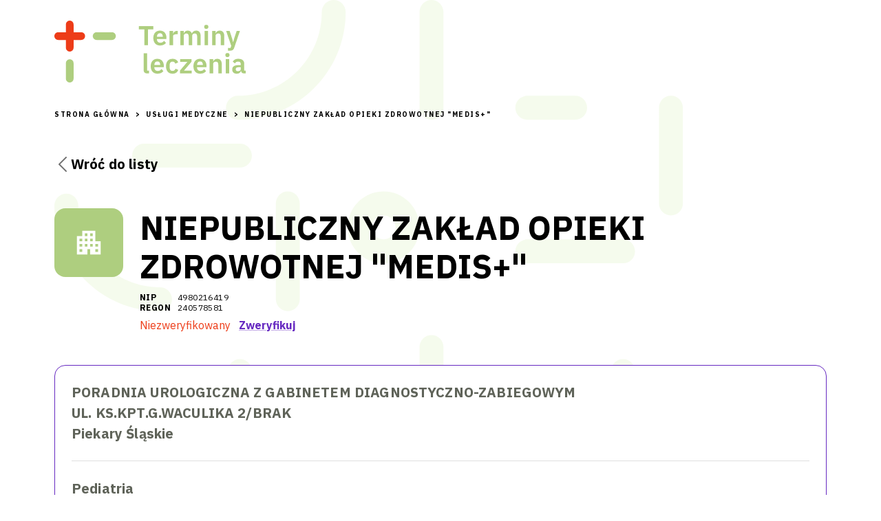

--- FILE ---
content_type: text/html; charset=utf-8
request_url: https://terminyleczenia.pl/katalog/451-niepubliczny-zakad-opieki-zdrowotnej-medis
body_size: 9584
content:
<!DOCTYPE html><html lang="en"><head><meta charSet="utf-8"/><meta name="viewport" content="initial-scale=1, width=device-width"/><title>NIEPUBLICZNY ZAKŁAD OPIEKI ZDROWOTNEJ &quot;MEDIS+&quot;</title><meta name="description" content="NIEPUBLICZNY ZAKŁAD OPIEKI ZDROWOTNEJ &quot;MEDIS+&quot;, NIP 4980216419. Umów się do lekarza."/><script type="application/ld+json">[{&quot;@context&quot;:&quot;http://schema.org&quot;,&quot;@type&quot;:&quot;WebPage&quot;,&quot;description&quot;:&quot;NIEPUBLICZNY ZAKŁAD OPIEKI ZDROWOTNEJ \&quot;MEDIS+\&quot;, NIP 4980216419. Umów się do lekarza.&quot;,&quot;image&quot;:null,&quot;inLanguage&quot;:&quot;pl-PL&quot;,&quot;name&quot;:&quot;NIEPUBLICZNY ZAKŁAD OPIEKI ZDROWOTNEJ \&quot;MEDIS+\&quot;&quot;,&quot;url&quot;:&quot;https://terminyleczenia.pl/katalog/451-niepubliczny-zakad-opieki-zdrowotnej-medis&quot;}]</script><meta property="og:type" content="website"/><meta property="og:url" content="https://terminyleczenia.pl/katalog/451-niepubliczny-zakad-opieki-zdrowotnej-medis"/><meta property="og:locale" content="pl-PL"/><meta property="og:title" content="NIEPUBLICZNY ZAKŁAD OPIEKI ZDROWOTNEJ &quot;MEDIS+&quot;"/><meta property="og:description" content="NIEPUBLICZNY ZAKŁAD OPIEKI ZDROWOTNEJ &quot;MEDIS+&quot;, NIP 4980216419. Umów się do lekarza."/><meta name="twitter:title" content="NIEPUBLICZNY ZAKŁAD OPIEKI ZDROWOTNEJ &quot;MEDIS+&quot;"/><meta name="twitter:description" content="NIEPUBLICZNY ZAKŁAD OPIEKI ZDROWOTNEJ &quot;MEDIS+&quot;, NIP 4980216419. Umów się do lekarza."/><link rel="preload" as="image" href="/_next/static/media/logo.7e8f0bbf.svg"/><meta name="next-head-count" content="13"/><meta name="emotion-insertion-point" content=""/><style data-emotion="css-global 0"></style><style data-emotion="css-global 9sp27k">html{-webkit-font-smoothing:antialiased;-moz-osx-font-smoothing:grayscale;box-sizing:border-box;-webkit-text-size-adjust:100%;}*,*::before,*::after{box-sizing:inherit;}strong,b{font-weight:700;}body{margin:0;color:#000000;font-size:16px;line-height:normal;font-weight:400;font-family:"IBM Plex Sans",sans-serif;background-color:#fff;}@media print{body{background-color:#fff;}}body::backdrop{background-color:#fff;}</style><style data-emotion="css 1qn70rm dwcxvz 1vhcgif m2wnix 1yfoaga hq6fge nhb8h9 3mf706 vk83jz 1sp7cmm coe7kr 1wxaqej vpdtem 100ogsq l1yo93 1ontqvh 1eeqw7p 1tu6mhb 1fpvl7o hzhzh9 1v4i6b9 epiezn 1lcytzo tjaqnn b0h0af 131zgp9 zgcspa evgydg 1je2szr 1j5cmuq 1q7wbpm 1ep8fyt q9bhds 1pxm8mr 1d04gmh vmzx6t 1a02n5l 1e30ym lghckh 1a5pkf2 19umxx6 9my906 wslr39 1icili7 1fwc73t">.css-1qn70rm{min-height:100vh;box-sizing:border-box;overflow:hidden;padding-bottom:121px;position:relative;}@media (min-width:1170px){.css-1qn70rm{padding-bottom:93px;display:grid;}}.css-dwcxvz{width:100%;margin-left:auto;box-sizing:border-box;margin-right:auto;display:block;padding-left:16px;padding-right:16px;margin-bottom:88px;}@media (min-width:600px){.css-dwcxvz{padding-left:24px;padding-right:24px;}}@media (min-width:1170px){.css-dwcxvz{max-width:1170px;}}.css-1vhcgif{background-color:#fff;color:#000000;-webkit-transition:box-shadow 300ms cubic-bezier(0.4, 0, 0.2, 1) 0ms;transition:box-shadow 300ms cubic-bezier(0.4, 0, 0.2, 1) 0ms;box-shadow:0px 2px 4px -1px rgba(0,0,0,0.2),0px 4px 5px 0px rgba(0,0,0,0.14),0px 1px 10px 0px rgba(0,0,0,0.12);display:-webkit-box;display:-webkit-flex;display:-ms-flexbox;display:flex;-webkit-flex-direction:column;-ms-flex-direction:column;flex-direction:column;width:100%;box-sizing:border-box;-webkit-flex-shrink:0;-ms-flex-negative:0;flex-shrink:0;position:static;background-color:transparent;color:inherit;background-color:transparent;box-shadow:none;padding-top:10px;margin-bottom:39px;}@media (min-width:1170px){.css-1vhcgif{padding-top:30px;}}.css-m2wnix{position:relative;display:-webkit-box;display:-webkit-flex;display:-ms-flexbox;display:flex;-webkit-align-items:center;-webkit-box-align:center;-ms-flex-align:center;align-items:center;padding-left:16px;padding-right:16px;min-height:56px;min-height:37px;height:37px;padding:0;}@media (min-width:600px){.css-m2wnix{padding-left:24px;padding-right:24px;}}@media (min-width:0px){@media (orientation: landscape){.css-m2wnix{min-height:48px;}}}@media (min-width:600px){.css-m2wnix{min-height:64px;}}@media (min-width:1170px){.css-m2wnix{min-height:90px;height:90px;-webkit-align-items:flex-start;-webkit-box-align:flex-start;-ms-flex-align:flex-start;align-items:flex-start;padding:0;}}.css-1yfoaga{margin:0;font-family:inherit;font-weight:inherit;font-size:inherit;line-height:inherit;letter-spacing:inherit;color:#6629c1;-webkit-text-decoration:underline;text-decoration:underline;text-decoration-color:rgba(102, 41, 193, 0.4);display:block;width:115px;height:37px;position:relative;}.css-1yfoaga:hover{text-decoration-color:inherit;}@media (min-width:1170px){.css-1yfoaga{width:278px;height:90px;}}.css-hq6fge{margin:0;font-size:16px;line-height:normal;font-weight:400;color:#000000;font-family:"IBM Plex Sans",sans-serif;color:#999999;font-family:"IBM Plex Sans",sans-serif;font-size:10px;font-weight:bold;line-height:16px;letter-spacing:1.5px;text-transform:uppercase;color:#000000;}.css-hq6fge separator{color:inherit;}.css-hq6fge a:hover{-webkit-text-decoration:underline;text-decoration:underline;}.css-nhb8h9{display:-webkit-box;display:-webkit-flex;display:-ms-flexbox;display:flex;-webkit-box-flex-wrap:wrap;-webkit-flex-wrap:wrap;-ms-flex-wrap:wrap;flex-wrap:wrap;-webkit-align-items:center;-webkit-box-align:center;-ms-flex-align:center;align-items:center;padding:0;margin:0;list-style:none;}.css-3mf706{display:-webkit-box;display:-webkit-flex;display:-ms-flexbox;display:flex;-webkit-user-select:none;-moz-user-select:none;-ms-user-select:none;user-select:none;margin-left:8px;margin-right:8px;}.css-vk83jz{margin:0;font-family:inherit;font-weight:inherit;font-size:inherit;line-height:inherit;letter-spacing:inherit;}.css-1sp7cmm{margin:0;color:inherit;-webkit-text-decoration:underline;text-decoration:underline;color:inherit;display:-webkit-inline-box;display:-webkit-inline-flex;display:-ms-inline-flexbox;display:inline-flex;-webkit-align-items:center;-webkit-box-align:center;-ms-flex-align:center;align-items:center;color:#000000;-webkit-text-decoration:none;text-decoration:none;-webkit-column-gap:8px;column-gap:8px;cursor:pointer;margin-top:48px;}.css-1sp7cmm:hover{text-decoration-color:inherit;}@media (min-width:1170px){.css-1sp7cmm{-webkit-column-gap:16px;column-gap:16px;font-size:20px;font-weight:700;line-height:1.6;letter-spacing:0.15px;}}.css-1sp7cmm:hover{-webkit-text-decoration:none;text-decoration:none;color:#999999;}.css-1sp7cmm svg{margin:0;}.css-coe7kr{box-sizing:border-box;display:-webkit-box;display:-webkit-flex;display:-ms-flexbox;display:flex;-webkit-box-flex-wrap:wrap;-webkit-flex-wrap:wrap;-ms-flex-wrap:wrap;flex-wrap:wrap;width:100%;-webkit-flex-direction:row;-ms-flex-direction:row;flex-direction:row;display:grid;grid-template-columns:auto 1fr;-webkit-column-gap:24px;column-gap:24px;margin-bottom:48px;margin-top:48px;}.css-1wxaqej{box-sizing:border-box;margin:0;-webkit-flex-direction:row;-ms-flex-direction:row;flex-direction:row;}.css-vpdtem{position:relative;display:-webkit-box;display:-webkit-flex;display:-ms-flexbox;display:flex;-webkit-align-items:center;-webkit-box-align:center;-ms-flex-align:center;align-items:center;-webkit-box-pack:center;-ms-flex-pack:center;-webkit-justify-content:center;justify-content:center;-webkit-flex-shrink:0;-ms-flex-negative:0;flex-shrink:0;width:40px;height:40px;font-family:"IBM Plex Sans",sans-serif;font-size:1.4285714285714284rem;line-height:1;border-radius:50%;overflow:hidden;-webkit-user-select:none;-moz-user-select:none;-ms-user-select:none;user-select:none;color:#fff;background-color:#bdbdbd;background-color:#aece7f;width:100px;height:100px;border-radius:16px;}.css-100ogsq{-webkit-user-select:none;-moz-user-select:none;-ms-user-select:none;user-select:none;width:1em;height:1em;display:inline-block;fill:currentColor;-webkit-flex-shrink:0;-ms-flex-negative:0;flex-shrink:0;-webkit-transition:fill 200ms cubic-bezier(0.4, 0, 0.2, 1) 0ms;transition:fill 200ms cubic-bezier(0.4, 0, 0.2, 1) 0ms;font-size:1.7142857142857142rem;font-size:2em;}.css-l1yo93{margin:0;font-size:16px;line-height:normal;font-weight:400;color:#000000;font-family:"IBM Plex Sans",sans-serif;font-weight:700;}@media (min-width:1170px){.css-l1yo93{font-size:48px;line-height:1.17;margin-top:0;margin-bottom:1.5px;letter-spacing:normal;}}.css-1ontqvh{list-style:none;margin:0;padding:0;position:relative;padding-top:8px;padding-bottom:8px;}.css-1eeqw7p{display:-webkit-box;display:-webkit-flex;display:-ms-flexbox;display:flex;-webkit-box-pack:start;-ms-flex-pack:start;-webkit-justify-content:flex-start;justify-content:flex-start;-webkit-align-items:center;-webkit-box-align:center;-ms-flex-align:center;align-items:center;position:relative;-webkit-text-decoration:none;text-decoration:none;width:100%;box-sizing:border-box;text-align:left;padding-top:8px;padding-bottom:8px;padding-left:16px;padding-right:16px;font-size:12px;line-height:1.25;letter-spacing:0.4px;margin:0;padding:0;}.css-1eeqw7p.Mui-focusVisible{background-color:rgba(0, 0, 0, 0.12);}.css-1eeqw7p.Mui-selected{background-color:rgba(102, 41, 193, 0.08);}.css-1eeqw7p.Mui-selected.Mui-focusVisible{background-color:rgba(102, 41, 193, 0.2);}.css-1eeqw7p.Mui-disabled{opacity:0.38;}.css-1eeqw7p strong{font:inherit;font-weight:700;min-width:55px;}.css-1tu6mhb{margin:0;font-size:16px;line-height:normal;font-weight:400;color:#000000;font-family:"IBM Plex Sans",sans-serif;}.css-1fpvl7o{margin:0;font-size:16px;line-height:normal;font-weight:400;color:#000000;font-family:"IBM Plex Sans",sans-serif;color:#ed3c18;margin-right:12px;}.css-hzhzh9{margin:0;font-family:inherit;font-weight:inherit;font-size:inherit;line-height:inherit;letter-spacing:inherit;color:#6629c1;-webkit-text-decoration:underline;text-decoration:underline;text-decoration-color:rgba(102, 41, 193, 0.4);font-weight:700;}.css-hzhzh9:hover{text-decoration-color:inherit;}.css-1v4i6b9{display:-webkit-box;display:-webkit-flex;display:-ms-flexbox;display:flex;-webkit-flex-direction:column;-ms-flex-direction:column;flex-direction:column;row-gap:24px;}.css-epiezn{background-color:#fff;color:#000000;-webkit-transition:box-shadow 300ms cubic-bezier(0.4, 0, 0.2, 1) 0ms;transition:box-shadow 300ms cubic-bezier(0.4, 0, 0.2, 1) 0ms;border-radius:28px;box-shadow:none;border-style:solid;border-width:1px;border-color:#6629c1;border-radius:16px;padding:24px;color:#5f6359;}.css-1lcytzo{margin:0;font-size:20px;font-weight:700;line-height:1.6;letter-spacing:0.15px;color:inherit;line-height:1.5;}.css-tjaqnn{margin:0;font-size:20px;font-weight:700;line-height:1.6;letter-spacing:0.15px;color:inherit;margin-bottom:12px;line-height:1.5;font-style:normal;}.css-b0h0af{margin:0;-webkit-flex-shrink:0;-ms-flex-negative:0;flex-shrink:0;border-width:0;border-style:solid;border-color:rgba(0, 0, 0, 0.12);border-bottom-width:thin;margin-top:24px;margin-bottom:24px;}.css-131zgp9{margin:0;font-size:20px;font-weight:700;line-height:1.6;letter-spacing:0.15px;color:inherit;margin-bottom:24px;}.css-zgcspa{box-sizing:border-box;-webkit-flex-direction:row;-ms-flex-direction:row;flex-direction:row;-webkit-flex-direction:column;-ms-flex-direction:column;flex-direction:column;-webkit-align-items:center;-webkit-box-align:center;-ms-flex-align:center;align-items:center;width:-webkit-fit-content;width:-moz-fit-content;width:fit-content;}.css-evgydg{height:20px;margin-bottom:7px;display:-webkit-box;display:-webkit-flex;display:-ms-flexbox;display:flex;margin:auto;height:24px;margin-bottom:12px;}.css-evgydg img,.css-evgydg svg{display:block;margin:auto;}.css-1je2szr{margin:0;font-size:16px;line-height:normal;font-weight:400;color:#000000;font-family:"IBM Plex Sans",sans-serif;font-size:12px;letter-spacing:0.31px;opacity:0.6;}.css-1j5cmuq{box-sizing:border-box;display:-webkit-box;display:-webkit-flex;display:-ms-flexbox;display:flex;-webkit-box-flex-wrap:wrap;-webkit-flex-wrap:wrap;-ms-flex-wrap:wrap;flex-wrap:wrap;width:100%;-webkit-flex-direction:row;-ms-flex-direction:row;flex-direction:row;-webkit-box-pack:center;-ms-flex-pack:center;-webkit-justify-content:center;justify-content:center;margin-bottom:3px;display:-webkit-box;display:-webkit-flex;display:-ms-flexbox;display:flex;-webkit-column-gap:48px;column-gap:48px;row-gap:48px;padding-bottom:24px;padding:0;margin:0;-webkit-box-pack:space-arround;-ms-flex-pack:space-arround;-webkit-justify-content:space-arround;justify-content:space-arround;}@media (min-width:1170px){.css-1j5cmuq{-webkit-column-gap:59px;column-gap:59px;-webkit-box-pack:start;-ms-flex-pack:start;-webkit-justify-content:flex-start;justify-content:flex-start;}}.css-1q7wbpm{box-sizing:border-box;margin:0;-webkit-flex-direction:row;-ms-flex-direction:row;flex-direction:row;-webkit-flex-direction:column;-ms-flex-direction:column;flex-direction:column;-webkit-align-items:center;-webkit-box-align:center;-ms-flex-align:center;align-items:center;width:-webkit-fit-content;width:-moz-fit-content;width:fit-content;}.css-1ep8fyt{display:-webkit-box;display:-webkit-flex;display:-ms-flexbox;display:flex;-webkit-flex-direction:row;-ms-flex-direction:row;flex-direction:row;-webkit-column-gap:24px;column-gap:24px;-webkit-align-items:baseline;-webkit-box-align:baseline;-ms-flex-align:baseline;align-items:baseline;margin-bottom:24px;}.css-q9bhds{margin:0;font-size:20px;font-weight:700;line-height:1.6;letter-spacing:0.15px;color:inherit;}.css-1pxm8mr{display:-webkit-box;display:-webkit-flex;display:-ms-flexbox;display:flex;-webkit-box-pack:start;-ms-flex-pack:start;-webkit-justify-content:flex-start;justify-content:flex-start;-webkit-align-items:center;-webkit-box-align:center;-ms-flex-align:center;align-items:center;position:relative;-webkit-text-decoration:none;text-decoration:none;width:100%;box-sizing:border-box;text-align:left;padding-top:8px;padding-bottom:8px;padding-left:16px;padding-right:16px;padding:0px;}.css-1pxm8mr.Mui-focusVisible{background-color:rgba(0, 0, 0, 0.12);}.css-1pxm8mr.Mui-selected{background-color:rgba(102, 41, 193, 0.08);}.css-1pxm8mr.Mui-selected.Mui-focusVisible{background-color:rgba(102, 41, 193, 0.2);}.css-1pxm8mr.Mui-disabled{opacity:0.38;}.css-1d04gmh{margin:0;font-family:inherit;font-weight:inherit;font-size:inherit;line-height:inherit;letter-spacing:inherit;color:#6629c1;margin-left:12px;line-height:1.5;color:inherit;}.css-vmzx6t{display:-webkit-box;display:-webkit-flex;display:-ms-flexbox;display:flex;-webkit-flex-direction:row;-ms-flex-direction:row;flex-direction:row;-webkit-column-gap:24px;column-gap:24px;-webkit-align-items:baseline;-webkit-box-align:baseline;-ms-flex-align:baseline;align-items:baseline;}.css-1a02n5l{margin:0;font-size:16px;line-height:normal;font-weight:400;color:#000000;font-family:"IBM Plex Sans",sans-serif;line-height:1.5;}.css-1a02n5l a{font-weight:700;}.css-1e30ym{margin:0;font-family:inherit;font-weight:inherit;font-size:inherit;line-height:inherit;letter-spacing:inherit;color:#6629c1;-webkit-text-decoration:underline;text-decoration:underline;text-decoration-color:rgba(102, 41, 193, 0.4);}.css-1e30ym:hover{text-decoration-color:inherit;}.css-lghckh{margin:0;font-size:16px;line-height:normal;font-weight:400;color:#000000;font-family:"IBM Plex Sans",sans-serif;margin-bottom:24px;color:inherit;font-size:12px;line-height:1.66;}.css-1a5pkf2{display:-webkit-inline-box;display:-webkit-inline-flex;display:-ms-inline-flexbox;display:inline-flex;-webkit-align-items:center;-webkit-box-align:center;-ms-flex-align:center;align-items:center;-webkit-box-pack:center;-ms-flex-pack:center;-webkit-justify-content:center;justify-content:center;position:relative;box-sizing:border-box;-webkit-tap-highlight-color:transparent;background-color:transparent;outline:0;border:0;margin:0;border-radius:0;padding:0;cursor:pointer;-webkit-user-select:none;-moz-user-select:none;-ms-user-select:none;user-select:none;vertical-align:middle;-moz-appearance:none;-webkit-appearance:none;-webkit-text-decoration:none;text-decoration:none;color:inherit;font-family:"IBM Plex Sans",sans-serif;font-weight:500;font-size:1rem;line-height:1.75;text-transform:uppercase;min-width:64px;padding:6px 16px;border-radius:28px;-webkit-transition:background-color 250ms cubic-bezier(0.4, 0, 0.2, 1) 0ms,box-shadow 250ms cubic-bezier(0.4, 0, 0.2, 1) 0ms,border-color 250ms cubic-bezier(0.4, 0, 0.2, 1) 0ms,color 250ms cubic-bezier(0.4, 0, 0.2, 1) 0ms;transition:background-color 250ms cubic-bezier(0.4, 0, 0.2, 1) 0ms,box-shadow 250ms cubic-bezier(0.4, 0, 0.2, 1) 0ms,border-color 250ms cubic-bezier(0.4, 0, 0.2, 1) 0ms,color 250ms cubic-bezier(0.4, 0, 0.2, 1) 0ms;color:#fff;background-color:#6629c1;box-shadow:0px 3px 1px -2px rgba(0,0,0,0.2),0px 2px 2px 0px rgba(0,0,0,0.14),0px 1px 5px 0px rgba(0,0,0,0.12);font-weight:500;text-transform:none;font-size:14px;font-size:16px;color:#ffffff;background-color:#6629c1;border:solid 2px #6629c1;border-radius:28px;box-shadow:none;min-height:56px;min-height:42px;}.css-1a5pkf2::-moz-focus-inner{border-style:none;}.css-1a5pkf2.Mui-disabled{pointer-events:none;cursor:default;}@media print{.css-1a5pkf2{-webkit-print-color-adjust:exact;color-adjust:exact;}}.css-1a5pkf2:hover{-webkit-text-decoration:none;text-decoration:none;background-color:rgb(71, 28, 135);box-shadow:0px 2px 4px -1px rgba(0,0,0,0.2),0px 4px 5px 0px rgba(0,0,0,0.14),0px 1px 10px 0px rgba(0,0,0,0.12);}@media (hover: none){.css-1a5pkf2:hover{background-color:#6629c1;}}.css-1a5pkf2:active{box-shadow:0px 5px 5px -3px rgba(0,0,0,0.2),0px 8px 10px 1px rgba(0,0,0,0.14),0px 3px 14px 2px rgba(0,0,0,0.12);}.css-1a5pkf2.Mui-focusVisible{box-shadow:0px 3px 5px -1px rgba(0,0,0,0.2),0px 6px 10px 0px rgba(0,0,0,0.14),0px 1px 18px 0px rgba(0,0,0,0.12);}.css-1a5pkf2.Mui-disabled{color:rgba(0, 0, 0, 0.26);box-shadow:none;background-color:rgba(0, 0, 0, 0.12);}.css-1a5pkf2:hover{background-color:transparent;color:#999999;}.css-1a5pkf2:disabled{background-color:transparent;color:#a5a5a5;}.css-1a5pkf2:focus{background-color:transparent;color:#010101;}.css-1a5pkf2:hover{background-color:#ae99cc;border:solid 2px #ae99cc;color:#ffffff;box-shadow:none;}.css-1a5pkf2:focus{background-color:#8552d0;border:solid 2px #8552d0;color:#ffffff;box-shadow:none;}.css-1a5pkf2:disabled{background-color:#e5e5e5;border:solid 2px #e5e5e5;color:#999999;box-shadow:none;}.css-19umxx6{margin:0;font-size:16px;line-height:normal;font-weight:400;color:#000000;font-family:"IBM Plex Sans",sans-serif;font-size:12px;line-height:1.66;font-weight:700;}.css-9my906{border-top-left-radius:16px;border-top-right-radius:16px;background-color:#e5e5e5;min-height:109px;padding-top:30px;padding-bottom:2px;position:absolute;bottom:0;width:100%;box-sizing:border-box;}.css-wslr39{width:100%;margin-left:auto;box-sizing:border-box;margin-right:auto;display:block;padding-left:16px;padding-right:16px;}@media (min-width:600px){.css-wslr39{padding-left:24px;padding-right:24px;}}@media (min-width:1170px){.css-wslr39{max-width:1170px;}}.css-1icili7{margin:0;font-size:16px;line-height:normal;font-weight:400;color:#000000;font-family:"IBM Plex Sans",sans-serif;color:#6629c1;font-size:12px;font-weight:400;margin-bottom:30px;line-height:normal;}@media (min-width:1170px){.css-1icili7{margin-bottom:17px;}}.css-1icili7 a{-webkit-text-decoration:underline;text-decoration:underline;}.css-1fwc73t{-webkit-user-select:none;-moz-user-select:none;-ms-user-select:none;user-select:none;width:1em;height:1em;display:inline-block;fill:currentColor;-webkit-flex-shrink:0;-ms-flex-negative:0;flex-shrink:0;-webkit-transition:fill 200ms cubic-bezier(0.4, 0, 0.2, 1) 0ms;transition:fill 200ms cubic-bezier(0.4, 0, 0.2, 1) 0ms;font-size:1.7142857142857142rem;font-size:17px;vertical-align:middle;}</style><link rel="preconnect" href="https://fonts.gstatic.com" crossorigin /><link rel="preload" href="/_next/static/css/b2a5df8b41bdd0d6.css" as="style"/><link rel="stylesheet" href="/_next/static/css/b2a5df8b41bdd0d6.css" data-n-g=""/><noscript data-n-css=""></noscript><script defer="" nomodule="" src="/_next/static/chunks/polyfills-c67a75d1b6f99dc8.js"></script><script src="/_next/static/chunks/webpack-a7d787bf79f712a1.js" defer=""></script><script src="/_next/static/chunks/framework-2c79e2a64abdb08b.js" defer=""></script><script src="/_next/static/chunks/main-0ecb9ccfcb6c9b24.js" defer=""></script><script src="/_next/static/chunks/pages/_app-1e923f372975da89.js" defer=""></script><script src="/_next/static/chunks/162-2a376b75b830ed28.js" defer=""></script><script src="/_next/static/chunks/417-8a2a155244f5dbc7.js" defer=""></script><script src="/_next/static/chunks/96-50cca18840272115.js" defer=""></script><script src="/_next/static/chunks/796-56c6aea9211069ad.js" defer=""></script><script src="/_next/static/chunks/pages/katalog/%5Bslug%5D-8536144474fd80bf.js" defer=""></script><script src="/_next/static/IBFBJukj6dZ8a-dAOOUHN/_buildManifest.js" defer=""></script><script src="/_next/static/IBFBJukj6dZ8a-dAOOUHN/_ssgManifest.js" defer=""></script><style data-href="https://fonts.googleapis.com/css?family=IBM+Plex+Sans:400,500,700|IBM+Plex+Serif&display=swap&subset=latin-ext">@font-face{font-family:'IBM Plex Sans';font-style:normal;font-weight:400;font-display:swap;src:url(https://fonts.gstatic.com/l/font?kit=zYXgKVElMYYaJe8bpLHnCwDKhd_eEw&skey=db4d85f0f9937532&v=v19) format('woff')}@font-face{font-family:'IBM Plex Sans';font-style:normal;font-weight:500;font-display:swap;src:url(https://fonts.gstatic.com/l/font?kit=zYX9KVElMYYaJe8bpLHnCwDKjSL9AI9scg&skey=c356e056e46b14e5&v=v19) format('woff')}@font-face{font-family:'IBM Plex Sans';font-style:normal;font-weight:700;font-display:swap;src:url(https://fonts.gstatic.com/l/font?kit=zYX9KVElMYYaJe8bpLHnCwDKjWr7AI9scg&skey=e6db13af8577e07c&v=v19) format('woff')}@font-face{font-family:'IBM Plex Serif';font-style:normal;font-weight:400;font-display:swap;src:url(https://fonts.gstatic.com/l/font?kit=jizDREVNn1dOx-zrZ2X3pZvkTiUR2zE&skey=63d0238ea700aff8&v=v19) format('woff')}@font-face{font-family:'IBM Plex Sans';font-style:normal;font-weight:400;font-display:swap;src:url(https://fonts.gstatic.com/s/ibmplexsans/v19/zYXgKVElMYYaJe8bpLHnCwDKhdzeFaxOedfTDw.woff2) format('woff2');unicode-range:U+0460-052F,U+1C80-1C88,U+20B4,U+2DE0-2DFF,U+A640-A69F,U+FE2E-FE2F}@font-face{font-family:'IBM Plex Sans';font-style:normal;font-weight:400;font-display:swap;src:url(https://fonts.gstatic.com/s/ibmplexsans/v19/zYXgKVElMYYaJe8bpLHnCwDKhdXeFaxOedfTDw.woff2) format('woff2');unicode-range:U+0301,U+0400-045F,U+0490-0491,U+04B0-04B1,U+2116}@font-face{font-family:'IBM Plex Sans';font-style:normal;font-weight:400;font-display:swap;src:url(https://fonts.gstatic.com/s/ibmplexsans/v19/zYXgKVElMYYaJe8bpLHnCwDKhdLeFaxOedfTDw.woff2) format('woff2');unicode-range:U+0370-0377,U+037A-037F,U+0384-038A,U+038C,U+038E-03A1,U+03A3-03FF}@font-face{font-family:'IBM Plex Sans';font-style:normal;font-weight:400;font-display:swap;src:url(https://fonts.gstatic.com/s/ibmplexsans/v19/zYXgKVElMYYaJe8bpLHnCwDKhd7eFaxOedfTDw.woff2) format('woff2');unicode-range:U+0102-0103,U+0110-0111,U+0128-0129,U+0168-0169,U+01A0-01A1,U+01AF-01B0,U+0300-0301,U+0303-0304,U+0308-0309,U+0323,U+0329,U+1EA0-1EF9,U+20AB}@font-face{font-family:'IBM Plex Sans';font-style:normal;font-weight:400;font-display:swap;src:url(https://fonts.gstatic.com/s/ibmplexsans/v19/zYXgKVElMYYaJe8bpLHnCwDKhd_eFaxOedfTDw.woff2) format('woff2');unicode-range:U+0100-02AF,U+0304,U+0308,U+0329,U+1E00-1E9F,U+1EF2-1EFF,U+2020,U+20A0-20AB,U+20AD-20C0,U+2113,U+2C60-2C7F,U+A720-A7FF}@font-face{font-family:'IBM Plex Sans';font-style:normal;font-weight:400;font-display:swap;src:url(https://fonts.gstatic.com/s/ibmplexsans/v19/zYXgKVElMYYaJe8bpLHnCwDKhdHeFaxOedc.woff2) format('woff2');unicode-range:U+0000-00FF,U+0131,U+0152-0153,U+02BB-02BC,U+02C6,U+02DA,U+02DC,U+0304,U+0308,U+0329,U+2000-206F,U+2074,U+20AC,U+2122,U+2191,U+2193,U+2212,U+2215,U+FEFF,U+FFFD}@font-face{font-family:'IBM Plex Sans';font-style:normal;font-weight:500;font-display:swap;src:url(https://fonts.gstatic.com/s/ibmplexsans/v19/zYX9KVElMYYaJe8bpLHnCwDKjSL9AIxsdP3pBmtF8A.woff2) format('woff2');unicode-range:U+0460-052F,U+1C80-1C88,U+20B4,U+2DE0-2DFF,U+A640-A69F,U+FE2E-FE2F}@font-face{font-family:'IBM Plex Sans';font-style:normal;font-weight:500;font-display:swap;src:url(https://fonts.gstatic.com/s/ibmplexsans/v19/zYX9KVElMYYaJe8bpLHnCwDKjSL9AIVsdP3pBmtF8A.woff2) format('woff2');unicode-range:U+0301,U+0400-045F,U+0490-0491,U+04B0-04B1,U+2116}@font-face{font-family:'IBM Plex Sans';font-style:normal;font-weight:500;font-display:swap;src:url(https://fonts.gstatic.com/s/ibmplexsans/v19/zYX9KVElMYYaJe8bpLHnCwDKjSL9AIJsdP3pBmtF8A.woff2) format('woff2');unicode-range:U+0370-0377,U+037A-037F,U+0384-038A,U+038C,U+038E-03A1,U+03A3-03FF}@font-face{font-family:'IBM Plex Sans';font-style:normal;font-weight:500;font-display:swap;src:url(https://fonts.gstatic.com/s/ibmplexsans/v19/zYX9KVElMYYaJe8bpLHnCwDKjSL9AI5sdP3pBmtF8A.woff2) format('woff2');unicode-range:U+0102-0103,U+0110-0111,U+0128-0129,U+0168-0169,U+01A0-01A1,U+01AF-01B0,U+0300-0301,U+0303-0304,U+0308-0309,U+0323,U+0329,U+1EA0-1EF9,U+20AB}@font-face{font-family:'IBM Plex Sans';font-style:normal;font-weight:500;font-display:swap;src:url(https://fonts.gstatic.com/s/ibmplexsans/v19/zYX9KVElMYYaJe8bpLHnCwDKjSL9AI9sdP3pBmtF8A.woff2) format('woff2');unicode-range:U+0100-02AF,U+0304,U+0308,U+0329,U+1E00-1E9F,U+1EF2-1EFF,U+2020,U+20A0-20AB,U+20AD-20C0,U+2113,U+2C60-2C7F,U+A720-A7FF}@font-face{font-family:'IBM Plex Sans';font-style:normal;font-weight:500;font-display:swap;src:url(https://fonts.gstatic.com/s/ibmplexsans/v19/zYX9KVElMYYaJe8bpLHnCwDKjSL9AIFsdP3pBms.woff2) format('woff2');unicode-range:U+0000-00FF,U+0131,U+0152-0153,U+02BB-02BC,U+02C6,U+02DA,U+02DC,U+0304,U+0308,U+0329,U+2000-206F,U+2074,U+20AC,U+2122,U+2191,U+2193,U+2212,U+2215,U+FEFF,U+FFFD}@font-face{font-family:'IBM Plex Sans';font-style:normal;font-weight:700;font-display:swap;src:url(https://fonts.gstatic.com/s/ibmplexsans/v19/zYX9KVElMYYaJe8bpLHnCwDKjWr7AIxsdP3pBmtF8A.woff2) format('woff2');unicode-range:U+0460-052F,U+1C80-1C88,U+20B4,U+2DE0-2DFF,U+A640-A69F,U+FE2E-FE2F}@font-face{font-family:'IBM Plex Sans';font-style:normal;font-weight:700;font-display:swap;src:url(https://fonts.gstatic.com/s/ibmplexsans/v19/zYX9KVElMYYaJe8bpLHnCwDKjWr7AIVsdP3pBmtF8A.woff2) format('woff2');unicode-range:U+0301,U+0400-045F,U+0490-0491,U+04B0-04B1,U+2116}@font-face{font-family:'IBM Plex Sans';font-style:normal;font-weight:700;font-display:swap;src:url(https://fonts.gstatic.com/s/ibmplexsans/v19/zYX9KVElMYYaJe8bpLHnCwDKjWr7AIJsdP3pBmtF8A.woff2) format('woff2');unicode-range:U+0370-0377,U+037A-037F,U+0384-038A,U+038C,U+038E-03A1,U+03A3-03FF}@font-face{font-family:'IBM Plex Sans';font-style:normal;font-weight:700;font-display:swap;src:url(https://fonts.gstatic.com/s/ibmplexsans/v19/zYX9KVElMYYaJe8bpLHnCwDKjWr7AI5sdP3pBmtF8A.woff2) format('woff2');unicode-range:U+0102-0103,U+0110-0111,U+0128-0129,U+0168-0169,U+01A0-01A1,U+01AF-01B0,U+0300-0301,U+0303-0304,U+0308-0309,U+0323,U+0329,U+1EA0-1EF9,U+20AB}@font-face{font-family:'IBM Plex Sans';font-style:normal;font-weight:700;font-display:swap;src:url(https://fonts.gstatic.com/s/ibmplexsans/v19/zYX9KVElMYYaJe8bpLHnCwDKjWr7AI9sdP3pBmtF8A.woff2) format('woff2');unicode-range:U+0100-02AF,U+0304,U+0308,U+0329,U+1E00-1E9F,U+1EF2-1EFF,U+2020,U+20A0-20AB,U+20AD-20C0,U+2113,U+2C60-2C7F,U+A720-A7FF}@font-face{font-family:'IBM Plex Sans';font-style:normal;font-weight:700;font-display:swap;src:url(https://fonts.gstatic.com/s/ibmplexsans/v19/zYX9KVElMYYaJe8bpLHnCwDKjWr7AIFsdP3pBms.woff2) format('woff2');unicode-range:U+0000-00FF,U+0131,U+0152-0153,U+02BB-02BC,U+02C6,U+02DA,U+02DC,U+0304,U+0308,U+0329,U+2000-206F,U+2074,U+20AC,U+2122,U+2191,U+2193,U+2212,U+2215,U+FEFF,U+FFFD}@font-face{font-family:'IBM Plex Serif';font-style:normal;font-weight:400;font-display:swap;src:url(https://fonts.gstatic.com/s/ibmplexserif/v19/jizDREVNn1dOx-zrZ2X3pZvkTiUS2zcZiVbJsNo.woff2) format('woff2');unicode-range:U+0460-052F,U+1C80-1C88,U+20B4,U+2DE0-2DFF,U+A640-A69F,U+FE2E-FE2F}@font-face{font-family:'IBM Plex Serif';font-style:normal;font-weight:400;font-display:swap;src:url(https://fonts.gstatic.com/s/ibmplexserif/v19/jizDREVNn1dOx-zrZ2X3pZvkTiUb2zcZiVbJsNo.woff2) format('woff2');unicode-range:U+0301,U+0400-045F,U+0490-0491,U+04B0-04B1,U+2116}@font-face{font-family:'IBM Plex Serif';font-style:normal;font-weight:400;font-display:swap;src:url(https://fonts.gstatic.com/s/ibmplexserif/v19/jizDREVNn1dOx-zrZ2X3pZvkTiUQ2zcZiVbJsNo.woff2) format('woff2');unicode-range:U+0102-0103,U+0110-0111,U+0128-0129,U+0168-0169,U+01A0-01A1,U+01AF-01B0,U+0300-0301,U+0303-0304,U+0308-0309,U+0323,U+0329,U+1EA0-1EF9,U+20AB}@font-face{font-family:'IBM Plex Serif';font-style:normal;font-weight:400;font-display:swap;src:url(https://fonts.gstatic.com/s/ibmplexserif/v19/jizDREVNn1dOx-zrZ2X3pZvkTiUR2zcZiVbJsNo.woff2) format('woff2');unicode-range:U+0100-02AF,U+0304,U+0308,U+0329,U+1E00-1E9F,U+1EF2-1EFF,U+2020,U+20A0-20AB,U+20AD-20C0,U+2113,U+2C60-2C7F,U+A720-A7FF}@font-face{font-family:'IBM Plex Serif';font-style:normal;font-weight:400;font-display:swap;src:url(https://fonts.gstatic.com/s/ibmplexserif/v19/jizDREVNn1dOx-zrZ2X3pZvkTiUf2zcZiVbJ.woff2) format('woff2');unicode-range:U+0000-00FF,U+0131,U+0152-0153,U+02BB-02BC,U+02C6,U+02DA,U+02DC,U+0304,U+0308,U+0329,U+2000-206F,U+2074,U+20AC,U+2122,U+2191,U+2193,U+2212,U+2215,U+FEFF,U+FFFD}</style></head><body><div id="__next"><div class="MuiBox-root css-1qn70rm"><div class="MuiContainer-root MuiContainer-maxWidthLg css-dwcxvz"><header class="MuiPaper-root MuiPaper-elevation MuiPaper-elevation4 MuiAppBar-root MuiAppBar-colorTransparent MuiAppBar-positionStatic css-1vhcgif"><div class="MuiToolbar-root MuiToolbar-gutters MuiToolbar-regular css-m2wnix"><a class="MuiTypography-root MuiTypography-inherit MuiLink-root MuiLink-underlineAlways css-1yfoaga" href="/"><img alt="Terminy Leczenia" decoding="async" data-nimg="fill" style="position:absolute;height:100%;width:100%;left:0;top:0;right:0;bottom:0;color:transparent" src="/_next/static/media/logo.7e8f0bbf.svg"/></a></div></header><nav class="MuiTypography-root MuiTypography-body1 MuiBreadcrumbs-root css-hq6fge" aria-label="breadcrumb"><ol class="MuiBreadcrumbs-ol css-nhb8h9"><li class="MuiBreadcrumbs-li"><a href="/">Strona Główna</a></li><li aria-hidden="true" class="MuiBreadcrumbs-separator css-3mf706">&gt;</li><li class="MuiBreadcrumbs-li"><a href="/katalog">Usługi medyczne</a></li><li aria-hidden="true" class="MuiBreadcrumbs-separator css-3mf706">&gt;</li><li class="MuiBreadcrumbs-li"><span class="MuiTypography-root MuiTypography-inherit css-vk83jz">NIEPUBLICZNY ZAKŁAD OPIEKI ZDROWOTNEJ &quot;MEDIS+&quot;</span></li></ol></nav><a class="MuiTypography-root MuiTypography-text MuiLink-root MuiLink-underlineAlways css-1sp7cmm" href="/katalog"><img alt="❮" sx="[object Object]" loading="lazy" width="24" height="24" decoding="async" data-nimg="1" style="color:transparent" src="/_next/static/media/chevron-big-left.70197c1f.svg"/>Wróć do listy</a><div class="MuiGrid-root MuiGrid-container css-coe7kr"><div class="MuiGrid-root MuiGrid-item css-1wxaqej"><div class="MuiAvatar-root MuiAvatar-circular MuiAvatar-colorDefault css-vpdtem"><svg class="MuiSvgIcon-root MuiSvgIcon-fontSizeMedium css-100ogsq" focusable="false" aria-hidden="true" viewBox="0 0 24 24" data-testid="ApartmentIcon"><path d="M17 11V3H7v4H3v14h8v-4h2v4h8V11h-4zM7 19H5v-2h2v2zm0-4H5v-2h2v2zm0-4H5V9h2v2zm4 4H9v-2h2v2zm0-4H9V9h2v2zm0-4H9V5h2v2zm4 8h-2v-2h2v2zm0-4h-2V9h2v2zm0-4h-2V5h2v2zm4 12h-2v-2h2v2zm0-4h-2v-2h2v2z"></path></svg></div></div><div class="MuiGrid-root MuiGrid-item css-1wxaqej"><h1 class="MuiTypography-root MuiTypography-body1 css-l1yo93">NIEPUBLICZNY ZAKŁAD OPIEKI ZDROWOTNEJ &quot;MEDIS+&quot;</h1><ul class="MuiList-root MuiList-padding css-1ontqvh"><li class="MuiListItem-root MuiListItem-gutters MuiListItem-padding css-1eeqw7p"><strong class="MuiTypography-root MuiTypography-body1 css-1tu6mhb">NIP</strong>4980216419</li><li class="MuiListItem-root MuiListItem-gutters MuiListItem-padding css-1eeqw7p"><strong class="MuiTypography-root MuiTypography-body1 css-1tu6mhb">REGON</strong>240578581</li></ul><p class="MuiTypography-root MuiTypography-body1 css-1tu6mhb"><span class="MuiTypography-root MuiTypography-body1 css-1fpvl7o">Niezweryfikowany</span><a class="MuiTypography-root MuiTypography-inherit MuiLink-root MuiLink-underlineAlways css-hzhzh9" href="mailto:aktualizacja@terminyleczenia.pl?subject=Pro%C5%9Bba%20o%20aktualizacj%C4%99%20danych%20plac%C3%B3wki%20medycznej%20(%23451)&amp;body=Jestem%20uprawnionym%20przedstawicielem%20plac%C3%B3wki%20NIEPUBLICZNY%20ZAK%C5%81AD%20OPIEKI%20ZDROWOTNEJ%20%22MEDIS%2B%22%20i%20chc%C4%99%20zaktualizowa%C4%87%20dane">Zweryfikuj</a></p></div></div><div class="MuiBox-root css-1v4i6b9"><div class="MuiPaper-root MuiPaper-elevation MuiPaper-rounded MuiPaper-elevation0 css-epiezn"><div class="MuiBox-root css-0"><h2 class="MuiTypography-root MuiTypography-header css-1lcytzo">PORADNIA UROLOGICZNA Z GABINETEM DIAGNOSTYCZNO-ZABIEGOWYM</h2><address class="MuiTypography-root MuiTypography-header css-tjaqnn">UL. KS.KPT.G.WACULIKA 2/BRAK<!-- --> <br/>Piekary Śląskie</address></div><hr class="MuiDivider-root MuiDivider-fullWidth css-b0h0af"/><div class="MuiBox-root css-0"><h4 class="MuiTypography-root MuiTypography-header css-131zgp9">Pediatria</h4><div class="MuiGrid-root css-zgcspa"><div class="MuiBox-root css-evgydg"><svg width="24" height="24" viewBox="0 0 24 24" fill="none" xmlns="http://www.w3.org/2000/svg"><g clip-path="url(#54kxd8ipta)"><path d="M15.333 11.667a1.61 1.61 0 0 1-1.184-.484A1.604 1.604 0 0 1 13.667 10c0-.467.161-.861.484-1.184a1.604 1.604 0 0 1 1.182-.483c.467 0 .862.162 1.184.484.323.323.484.717.483 1.183 0 .467-.161.861-.484 1.184a1.604 1.604 0 0 1-1.183.483zm-6.666 0a1.61 1.61 0 0 1-1.184-.484A1.604 1.604 0 0 1 7 10c0-.467.161-.861.484-1.184a1.604 1.604 0 0 1 1.183-.483c.466 0 .861.162 1.184.484.322.323.483.717.482 1.183 0 .467-.161.861-.484 1.184a1.604 1.604 0 0 1-1.182.483zm3.333 7c-1.333 0-2.54-.367-3.617-1.1A6.526 6.526 0 0 1 6 14.667h12a6.535 6.535 0 0 1-2.384 2.9c-1.078.733-2.284 1.1-3.616 1.1zM12 24c-1.667 0-3.228-.317-4.684-.95a12.213 12.213 0 0 1-3.8-2.566 12.204 12.204 0 0 1-2.565-3.8C.318 15.229 0 13.668 0 12c0-1.667.317-3.228.95-4.684a12.214 12.214 0 0 1 2.566-3.8 12.204 12.204 0 0 1 3.8-2.565C8.771.318 10.332 0 12 0c1.667 0 3.228.317 4.684.95a12.214 12.214 0 0 1 3.8 2.566 12.224 12.224 0 0 1 2.567 3.8C23.684 8.771 24 10.332 24 12c0 1.667-.317 3.228-.95 4.684a12.213 12.213 0 0 1-2.566 3.8 12.224 12.224 0 0 1-3.8 2.567c-1.455.633-3.016.95-4.684.949zm0-2.667c2.578 0 4.778-.91 6.6-2.733 1.822-1.822 2.733-4.022 2.733-6.6 0-2.578-.91-4.778-2.733-6.6-1.822-1.822-4.022-2.733-6.6-2.733h-.4c-.133 0-.267.022-.4.066a1.004 1.004 0 0 0-.267.434 1.814 1.814 0 0 0-.066.5c0 .466.16.861.482 1.184.322.322.717.483 1.184.482.2 0 .384-.033.551-.1.167-.066.34-.1.516-.1.267 0 .489.1.667.3.177.2.266.434.266.7 0 .511-.239.84-.717.984-.478.145-.906.217-1.283.216-1 0-1.861-.361-2.584-1.084-.722-.722-1.083-1.583-1.082-2.582v-.2c0-.067.01-.156.033-.267a9.431 9.431 0 0 0-4.5 3.367C3.244 8.144 2.667 9.956 2.667 12c0 2.578.91 4.778 2.733 6.6 1.822 1.822 4.022 2.733 6.6 2.733z" fill="currentColor"></path></g><defs><clipPath id="54kxd8ipta"><path fill="#fff" d="M0 0h24v24H0z"></path></clipPath></defs></svg></div><p class="MuiTypography-root MuiTypography-body1 css-1je2szr">Brak informacji</p></div></div><hr class="MuiDivider-root MuiDivider-fullWidth css-b0h0af"/><div class="MuiBox-root css-0"><h4 class="MuiTypography-root MuiTypography-header css-131zgp9">Udogodnienia dla niepełnosprawnych</h4><div class="MuiGrid-root MuiGrid-container css-1j5cmuq" place="[object Object]" iconstyles="[object Object]"><div class="MuiGrid-root MuiGrid-item css-1q7wbpm"><div class="MuiBox-root css-evgydg"><img alt="Parking" loading="lazy" width="21" height="17" decoding="async" data-nimg="1" style="color:transparent" src="/_next/static/media/parking.893b1c31.svg"/></div><p class="MuiTypography-root MuiTypography-body1 css-1je2szr">Parking</p></div><div class="MuiGrid-root MuiGrid-item css-1q7wbpm"><div class="MuiBox-root css-evgydg"><img alt="Podjazd" loading="lazy" width="21" height="12" decoding="async" data-nimg="1" style="color:transparent" src="/_next/static/media/ramp.9f9abb6a.svg"/></div><p class="MuiTypography-root MuiTypography-body1 css-1je2szr">Podjazd</p></div><div class="MuiGrid-root MuiGrid-item css-1q7wbpm"><div class="MuiBox-root css-evgydg"><img alt="Toaleta" loading="lazy" width="18" height="23" decoding="async" data-nimg="1" style="color:transparent" src="/_next/static/media/toilet.3481d867.svg"/></div><p class="MuiTypography-root MuiTypography-body1 css-1je2szr">Toaleta</p></div></div></div><hr class="MuiDivider-root MuiDivider-fullWidth css-b0h0af"/><div class="MuiBox-root css-0"><div class="MuiBox-root css-1ep8fyt"><h3 class="MuiTypography-root MuiTypography-header css-q9bhds">Umów wizytę</h3><ul class="MuiList-root MuiList-padding css-1ontqvh" ssx="[object Object]"><li class="MuiListItem-root MuiListItem-gutters MuiListItem-padding css-1pxm8mr"><img alt="📞" loading="lazy" width="12" height="12" decoding="async" data-nimg="1" style="color:transparent" src="/_next/static/media/phone.873308b5.svg"/><a class="MuiTypography-root MuiTypography-inherit MuiLink-root MuiLink-underlineNever css-1d04gmh" href="tel:+48322877878">32 287 78 78</a></li></ul></div><div class="MuiBox-root css-vmzx6t"><span class="MuiTypography-root MuiTypography-header css-q9bhds">Adres www</span><p class="MuiTypography-root MuiTypography-body1 css-1a02n5l"><a class="MuiTypography-root MuiTypography-inherit MuiLink-root MuiLink-underlineAlways css-1e30ym" href="mailto:aktualizacja@terminyleczenia.pl?subject=Pro%C5%9Bba%20o%20aktualizacj%C4%99%20danych%20plac%C3%B3wki%20medycznej%20(%23451)&amp;body=Jestem%20uprawnionym%20przedstawicielem%20plac%C3%B3wki%20NIEPUBLICZNY%20ZAK%C5%81AD%20OPIEKI%20ZDROWOTNEJ%20%22MEDIS%2B%22%20i%20chc%C4%99%20zaktualizowa%C4%87%20dane">Zaktualizuj adres URL</a></p></div></div><hr class="MuiDivider-root MuiDivider-fullWidth css-b0h0af"/><div class="MuiBox-root css-0"><p class="MuiTypography-root MuiTypography-body1 css-lghckh">Jesteś właścicielem? <br/>Skontaktuj się z nami, aby zaktualizować dane placówki.</p><a class="MuiButtonBase-root MuiButton-root MuiButton-contained MuiButton-containedPrimary MuiButton-sizeMedium MuiButton-containedSizeMedium MuiButton-root MuiButton-contained MuiButton-containedPrimary MuiButton-sizeMedium MuiButton-containedSizeMedium css-1a5pkf2" tabindex="0" href="mailto:aktualizacja@terminyleczenia.pl?subject=Pro%C5%9Bba%20o%20aktualizacj%C4%99%20danych%20plac%C3%B3wki%20medycznej%20(%23451)&amp;body=Jestem%20uprawnionym%20przedstawicielem%20plac%C3%B3wki%20NIEPUBLICZNY%20ZAK%C5%81AD%20OPIEKI%20ZDROWOTNEJ%20%22MEDIS%2B%22%20i%20chc%C4%99%20zaktualizowa%C4%87%20dane">Zaktualizuj dane placówki</a></div></div><div class="MuiPaper-root MuiPaper-elevation MuiPaper-rounded MuiPaper-elevation0 css-epiezn"><div class="MuiBox-root css-0"><h2 class="MuiTypography-root MuiTypography-header css-1lcytzo">PORADNIA NEUROLOGICZNA DLA DOROSŁYCH Z GABINETEM DIAGNOSTYCZNO-ZABIEGOWYM</h2><address class="MuiTypography-root MuiTypography-header css-tjaqnn">UL. TARNOGÓRSKA 46A/BRAK<!-- --> <br/>Piekary Śląskie</address></div><hr class="MuiDivider-root MuiDivider-fullWidth css-b0h0af"/><div class="MuiBox-root css-0"><h4 class="MuiTypography-root MuiTypography-header css-131zgp9">Pediatria</h4><div class="MuiGrid-root css-zgcspa"><div class="MuiBox-root css-evgydg"><svg width="24" height="24" viewBox="0 0 24 24" fill="none" xmlns="http://www.w3.org/2000/svg"><g clip-path="url(#54kxd8ipta)"><path d="M15.333 11.667a1.61 1.61 0 0 1-1.184-.484A1.604 1.604 0 0 1 13.667 10c0-.467.161-.861.484-1.184a1.604 1.604 0 0 1 1.182-.483c.467 0 .862.162 1.184.484.323.323.484.717.483 1.183 0 .467-.161.861-.484 1.184a1.604 1.604 0 0 1-1.183.483zm-6.666 0a1.61 1.61 0 0 1-1.184-.484A1.604 1.604 0 0 1 7 10c0-.467.161-.861.484-1.184a1.604 1.604 0 0 1 1.183-.483c.466 0 .861.162 1.184.484.322.323.483.717.482 1.183 0 .467-.161.861-.484 1.184a1.604 1.604 0 0 1-1.182.483zm3.333 7c-1.333 0-2.54-.367-3.617-1.1A6.526 6.526 0 0 1 6 14.667h12a6.535 6.535 0 0 1-2.384 2.9c-1.078.733-2.284 1.1-3.616 1.1zM12 24c-1.667 0-3.228-.317-4.684-.95a12.213 12.213 0 0 1-3.8-2.566 12.204 12.204 0 0 1-2.565-3.8C.318 15.229 0 13.668 0 12c0-1.667.317-3.228.95-4.684a12.214 12.214 0 0 1 2.566-3.8 12.204 12.204 0 0 1 3.8-2.565C8.771.318 10.332 0 12 0c1.667 0 3.228.317 4.684.95a12.214 12.214 0 0 1 3.8 2.566 12.224 12.224 0 0 1 2.567 3.8C23.684 8.771 24 10.332 24 12c0 1.667-.317 3.228-.95 4.684a12.213 12.213 0 0 1-2.566 3.8 12.224 12.224 0 0 1-3.8 2.567c-1.455.633-3.016.95-4.684.949zm0-2.667c2.578 0 4.778-.91 6.6-2.733 1.822-1.822 2.733-4.022 2.733-6.6 0-2.578-.91-4.778-2.733-6.6-1.822-1.822-4.022-2.733-6.6-2.733h-.4c-.133 0-.267.022-.4.066a1.004 1.004 0 0 0-.267.434 1.814 1.814 0 0 0-.066.5c0 .466.16.861.482 1.184.322.322.717.483 1.184.482.2 0 .384-.033.551-.1.167-.066.34-.1.516-.1.267 0 .489.1.667.3.177.2.266.434.266.7 0 .511-.239.84-.717.984-.478.145-.906.217-1.283.216-1 0-1.861-.361-2.584-1.084-.722-.722-1.083-1.583-1.082-2.582v-.2c0-.067.01-.156.033-.267a9.431 9.431 0 0 0-4.5 3.367C3.244 8.144 2.667 9.956 2.667 12c0 2.578.91 4.778 2.733 6.6 1.822 1.822 4.022 2.733 6.6 2.733z" fill="currentColor"></path></g><defs><clipPath id="54kxd8ipta"><path fill="#fff" d="M0 0h24v24H0z"></path></clipPath></defs></svg></div><p class="MuiTypography-root MuiTypography-body1 css-1je2szr">Brak informacji</p></div></div><hr class="MuiDivider-root MuiDivider-fullWidth css-b0h0af"/><div class="MuiBox-root css-0"><h4 class="MuiTypography-root MuiTypography-header css-131zgp9">Udogodnienia dla niepełnosprawnych</h4><div class="MuiGrid-root MuiGrid-container css-1j5cmuq" place="[object Object]" iconstyles="[object Object]"><div class="MuiGrid-root MuiGrid-item css-1q7wbpm"><div class="MuiBox-root css-evgydg"><img alt="Parking" loading="lazy" width="21" height="17" decoding="async" data-nimg="1" style="color:transparent" src="/_next/static/media/parking.893b1c31.svg"/></div><p class="MuiTypography-root MuiTypography-body1 css-1je2szr">Parking</p></div><div class="MuiGrid-root MuiGrid-item css-1q7wbpm"><div class="MuiBox-root css-evgydg"><img alt="Podjazd" loading="lazy" width="21" height="12" decoding="async" data-nimg="1" style="color:transparent" src="/_next/static/media/ramp.9f9abb6a.svg"/></div><p class="MuiTypography-root MuiTypography-body1 css-1je2szr">Podjazd</p></div><div class="MuiGrid-root MuiGrid-item css-1q7wbpm"><div class="MuiBox-root css-evgydg"><img alt="Toaleta" loading="lazy" width="18" height="23" decoding="async" data-nimg="1" style="color:transparent" src="/_next/static/media/toilet.3481d867.svg"/></div><p class="MuiTypography-root MuiTypography-body1 css-1je2szr">Toaleta</p></div></div></div><hr class="MuiDivider-root MuiDivider-fullWidth css-b0h0af"/><div class="MuiBox-root css-0"><div class="MuiBox-root css-1ep8fyt"><h3 class="MuiTypography-root MuiTypography-header css-q9bhds">Umów wizytę</h3><ul class="MuiList-root MuiList-padding css-1ontqvh" ssx="[object Object]"><li class="MuiListItem-root MuiListItem-gutters MuiListItem-padding css-1pxm8mr"><img alt="📞" loading="lazy" width="12" height="12" decoding="async" data-nimg="1" style="color:transparent" src="/_next/static/media/phone.873308b5.svg"/><a class="MuiTypography-root MuiTypography-inherit MuiLink-root MuiLink-underlineNever css-1d04gmh" href="tel:+48322848800">32 284 88 00</a></li></ul></div><div class="MuiBox-root css-vmzx6t"><span class="MuiTypography-root MuiTypography-header css-q9bhds">Adres www</span><p class="MuiTypography-root MuiTypography-body1 css-1a02n5l"><a class="MuiTypography-root MuiTypography-inherit MuiLink-root MuiLink-underlineAlways css-1e30ym" href="mailto:aktualizacja@terminyleczenia.pl?subject=Pro%C5%9Bba%20o%20aktualizacj%C4%99%20danych%20plac%C3%B3wki%20medycznej%20(%23451)&amp;body=Jestem%20uprawnionym%20przedstawicielem%20plac%C3%B3wki%20NIEPUBLICZNY%20ZAK%C5%81AD%20OPIEKI%20ZDROWOTNEJ%20%22MEDIS%2B%22%20i%20chc%C4%99%20zaktualizowa%C4%87%20dane">Zaktualizuj adres URL</a></p></div></div><hr class="MuiDivider-root MuiDivider-fullWidth css-b0h0af"/><div class="MuiBox-root css-0"><p class="MuiTypography-root MuiTypography-body1 css-lghckh">Jesteś właścicielem? <br/>Skontaktuj się z nami, aby zaktualizować dane placówki.</p><a class="MuiButtonBase-root MuiButton-root MuiButton-contained MuiButton-containedPrimary MuiButton-sizeMedium MuiButton-containedSizeMedium MuiButton-root MuiButton-contained MuiButton-containedPrimary MuiButton-sizeMedium MuiButton-containedSizeMedium css-1a5pkf2" tabindex="0" href="mailto:aktualizacja@terminyleczenia.pl?subject=Pro%C5%9Bba%20o%20aktualizacj%C4%99%20danych%20plac%C3%B3wki%20medycznej%20(%23451)&amp;body=Jestem%20uprawnionym%20przedstawicielem%20plac%C3%B3wki%20NIEPUBLICZNY%20ZAK%C5%81AD%20OPIEKI%20ZDROWOTNEJ%20%22MEDIS%2B%22%20i%20chc%C4%99%20zaktualizowa%C4%87%20dane">Zaktualizuj dane placówki</a></div></div><div class="MuiPaper-root MuiPaper-elevation MuiPaper-rounded MuiPaper-elevation0 css-epiezn"><div class="MuiBox-root css-0"><h2 class="MuiTypography-root MuiTypography-header css-1lcytzo">PORADNIA GASTROENTEROLOGICZNA Z GABINETEM DIAGNOSTYCZNO-ZABIEGOWYM</h2><address class="MuiTypography-root MuiTypography-header css-tjaqnn">UL. TARNOGÓRSKA 46A/BRAK<!-- --> <br/>Piekary Śląskie</address></div><hr class="MuiDivider-root MuiDivider-fullWidth css-b0h0af"/><div class="MuiBox-root css-0"><h4 class="MuiTypography-root MuiTypography-header css-131zgp9">Pediatria</h4><div class="MuiGrid-root css-zgcspa"><div class="MuiBox-root css-evgydg"><svg width="24" height="24" viewBox="0 0 24 24" fill="none" xmlns="http://www.w3.org/2000/svg"><g clip-path="url(#54kxd8ipta)"><path d="M15.333 11.667a1.61 1.61 0 0 1-1.184-.484A1.604 1.604 0 0 1 13.667 10c0-.467.161-.861.484-1.184a1.604 1.604 0 0 1 1.182-.483c.467 0 .862.162 1.184.484.323.323.484.717.483 1.183 0 .467-.161.861-.484 1.184a1.604 1.604 0 0 1-1.183.483zm-6.666 0a1.61 1.61 0 0 1-1.184-.484A1.604 1.604 0 0 1 7 10c0-.467.161-.861.484-1.184a1.604 1.604 0 0 1 1.183-.483c.466 0 .861.162 1.184.484.322.323.483.717.482 1.183 0 .467-.161.861-.484 1.184a1.604 1.604 0 0 1-1.182.483zm3.333 7c-1.333 0-2.54-.367-3.617-1.1A6.526 6.526 0 0 1 6 14.667h12a6.535 6.535 0 0 1-2.384 2.9c-1.078.733-2.284 1.1-3.616 1.1zM12 24c-1.667 0-3.228-.317-4.684-.95a12.213 12.213 0 0 1-3.8-2.566 12.204 12.204 0 0 1-2.565-3.8C.318 15.229 0 13.668 0 12c0-1.667.317-3.228.95-4.684a12.214 12.214 0 0 1 2.566-3.8 12.204 12.204 0 0 1 3.8-2.565C8.771.318 10.332 0 12 0c1.667 0 3.228.317 4.684.95a12.214 12.214 0 0 1 3.8 2.566 12.224 12.224 0 0 1 2.567 3.8C23.684 8.771 24 10.332 24 12c0 1.667-.317 3.228-.95 4.684a12.213 12.213 0 0 1-2.566 3.8 12.224 12.224 0 0 1-3.8 2.567c-1.455.633-3.016.95-4.684.949zm0-2.667c2.578 0 4.778-.91 6.6-2.733 1.822-1.822 2.733-4.022 2.733-6.6 0-2.578-.91-4.778-2.733-6.6-1.822-1.822-4.022-2.733-6.6-2.733h-.4c-.133 0-.267.022-.4.066a1.004 1.004 0 0 0-.267.434 1.814 1.814 0 0 0-.066.5c0 .466.16.861.482 1.184.322.322.717.483 1.184.482.2 0 .384-.033.551-.1.167-.066.34-.1.516-.1.267 0 .489.1.667.3.177.2.266.434.266.7 0 .511-.239.84-.717.984-.478.145-.906.217-1.283.216-1 0-1.861-.361-2.584-1.084-.722-.722-1.083-1.583-1.082-2.582v-.2c0-.067.01-.156.033-.267a9.431 9.431 0 0 0-4.5 3.367C3.244 8.144 2.667 9.956 2.667 12c0 2.578.91 4.778 2.733 6.6 1.822 1.822 4.022 2.733 6.6 2.733z" fill="currentColor"></path></g><defs><clipPath id="54kxd8ipta"><path fill="#fff" d="M0 0h24v24H0z"></path></clipPath></defs></svg></div><p class="MuiTypography-root MuiTypography-body1 css-1je2szr">Brak informacji</p></div></div><hr class="MuiDivider-root MuiDivider-fullWidth css-b0h0af"/><div class="MuiBox-root css-0"><h4 class="MuiTypography-root MuiTypography-header css-131zgp9">Udogodnienia dla niepełnosprawnych</h4><div class="MuiGrid-root MuiGrid-container css-1j5cmuq" place="[object Object]" iconstyles="[object Object]"><div class="MuiGrid-root MuiGrid-item css-1q7wbpm"><div class="MuiBox-root css-evgydg"><img alt="Parking" loading="lazy" width="21" height="17" decoding="async" data-nimg="1" style="color:transparent" src="/_next/static/media/parking.893b1c31.svg"/></div><p class="MuiTypography-root MuiTypography-body1 css-1je2szr">Parking</p></div><div class="MuiGrid-root MuiGrid-item css-1q7wbpm"><div class="MuiBox-root css-evgydg"><img alt="Podjazd" loading="lazy" width="21" height="12" decoding="async" data-nimg="1" style="color:transparent" src="/_next/static/media/ramp.9f9abb6a.svg"/></div><p class="MuiTypography-root MuiTypography-body1 css-1je2szr">Podjazd</p></div><div class="MuiGrid-root MuiGrid-item css-1q7wbpm"><div class="MuiBox-root css-evgydg"><img alt="Toaleta" loading="lazy" width="18" height="23" decoding="async" data-nimg="1" style="color:transparent" src="/_next/static/media/toilet.3481d867.svg"/></div><p class="MuiTypography-root MuiTypography-body1 css-1je2szr">Toaleta</p></div></div></div><hr class="MuiDivider-root MuiDivider-fullWidth css-b0h0af"/><div class="MuiBox-root css-0"><div class="MuiBox-root css-1ep8fyt"><h3 class="MuiTypography-root MuiTypography-header css-q9bhds">Umów wizytę</h3><ul class="MuiList-root MuiList-padding css-1ontqvh" ssx="[object Object]"><li class="MuiListItem-root MuiListItem-gutters MuiListItem-padding css-1pxm8mr"><img alt="📞" loading="lazy" width="12" height="12" decoding="async" data-nimg="1" style="color:transparent" src="/_next/static/media/phone.873308b5.svg"/><a class="MuiTypography-root MuiTypography-inherit MuiLink-root MuiLink-underlineNever css-1d04gmh" href="tel:+48322848800">32 284 88 00</a></li></ul></div><div class="MuiBox-root css-vmzx6t"><span class="MuiTypography-root MuiTypography-header css-q9bhds">Adres www</span><p class="MuiTypography-root MuiTypography-body1 css-1a02n5l"><a class="MuiTypography-root MuiTypography-inherit MuiLink-root MuiLink-underlineAlways css-1e30ym" href="mailto:aktualizacja@terminyleczenia.pl?subject=Pro%C5%9Bba%20o%20aktualizacj%C4%99%20danych%20plac%C3%B3wki%20medycznej%20(%23451)&amp;body=Jestem%20uprawnionym%20przedstawicielem%20plac%C3%B3wki%20NIEPUBLICZNY%20ZAK%C5%81AD%20OPIEKI%20ZDROWOTNEJ%20%22MEDIS%2B%22%20i%20chc%C4%99%20zaktualizowa%C4%87%20dane">Zaktualizuj adres URL</a></p></div></div><hr class="MuiDivider-root MuiDivider-fullWidth css-b0h0af"/><div class="MuiBox-root css-0"><p class="MuiTypography-root MuiTypography-body1 css-lghckh">Jesteś właścicielem? <br/>Skontaktuj się z nami, aby zaktualizować dane placówki.</p><a class="MuiButtonBase-root MuiButton-root MuiButton-contained MuiButton-containedPrimary MuiButton-sizeMedium MuiButton-containedSizeMedium MuiButton-root MuiButton-contained MuiButton-containedPrimary MuiButton-sizeMedium MuiButton-containedSizeMedium css-1a5pkf2" tabindex="0" href="mailto:aktualizacja@terminyleczenia.pl?subject=Pro%C5%9Bba%20o%20aktualizacj%C4%99%20danych%20plac%C3%B3wki%20medycznej%20(%23451)&amp;body=Jestem%20uprawnionym%20przedstawicielem%20plac%C3%B3wki%20NIEPUBLICZNY%20ZAK%C5%81AD%20OPIEKI%20ZDROWOTNEJ%20%22MEDIS%2B%22%20i%20chc%C4%99%20zaktualizowa%C4%87%20dane">Zaktualizuj dane placówki</a></div></div><div class="MuiPaper-root MuiPaper-elevation MuiPaper-rounded MuiPaper-elevation0 css-epiezn"><div class="MuiBox-root css-0"><h2 class="MuiTypography-root MuiTypography-header css-1lcytzo">PORADNIA OTOLARYNGOLOGICZNA</h2><address class="MuiTypography-root MuiTypography-header css-tjaqnn">UL. KS.KPT.G.WACULIKA 2/BRAK<!-- --> <br/>Piekary Śląskie</address></div><hr class="MuiDivider-root MuiDivider-fullWidth css-b0h0af"/><div class="MuiBox-root css-0"><h4 class="MuiTypography-root MuiTypography-header css-131zgp9">Pediatria</h4><div class="MuiGrid-root css-zgcspa"><div class="MuiBox-root css-evgydg"><svg width="24" height="24" viewBox="0 0 24 24" fill="none" xmlns="http://www.w3.org/2000/svg"><g clip-path="url(#54kxd8ipta)"><path d="M15.333 11.667a1.61 1.61 0 0 1-1.184-.484A1.604 1.604 0 0 1 13.667 10c0-.467.161-.861.484-1.184a1.604 1.604 0 0 1 1.182-.483c.467 0 .862.162 1.184.484.323.323.484.717.483 1.183 0 .467-.161.861-.484 1.184a1.604 1.604 0 0 1-1.183.483zm-6.666 0a1.61 1.61 0 0 1-1.184-.484A1.604 1.604 0 0 1 7 10c0-.467.161-.861.484-1.184a1.604 1.604 0 0 1 1.183-.483c.466 0 .861.162 1.184.484.322.323.483.717.482 1.183 0 .467-.161.861-.484 1.184a1.604 1.604 0 0 1-1.182.483zm3.333 7c-1.333 0-2.54-.367-3.617-1.1A6.526 6.526 0 0 1 6 14.667h12a6.535 6.535 0 0 1-2.384 2.9c-1.078.733-2.284 1.1-3.616 1.1zM12 24c-1.667 0-3.228-.317-4.684-.95a12.213 12.213 0 0 1-3.8-2.566 12.204 12.204 0 0 1-2.565-3.8C.318 15.229 0 13.668 0 12c0-1.667.317-3.228.95-4.684a12.214 12.214 0 0 1 2.566-3.8 12.204 12.204 0 0 1 3.8-2.565C8.771.318 10.332 0 12 0c1.667 0 3.228.317 4.684.95a12.214 12.214 0 0 1 3.8 2.566 12.224 12.224 0 0 1 2.567 3.8C23.684 8.771 24 10.332 24 12c0 1.667-.317 3.228-.95 4.684a12.213 12.213 0 0 1-2.566 3.8 12.224 12.224 0 0 1-3.8 2.567c-1.455.633-3.016.95-4.684.949zm0-2.667c2.578 0 4.778-.91 6.6-2.733 1.822-1.822 2.733-4.022 2.733-6.6 0-2.578-.91-4.778-2.733-6.6-1.822-1.822-4.022-2.733-6.6-2.733h-.4c-.133 0-.267.022-.4.066a1.004 1.004 0 0 0-.267.434 1.814 1.814 0 0 0-.066.5c0 .466.16.861.482 1.184.322.322.717.483 1.184.482.2 0 .384-.033.551-.1.167-.066.34-.1.516-.1.267 0 .489.1.667.3.177.2.266.434.266.7 0 .511-.239.84-.717.984-.478.145-.906.217-1.283.216-1 0-1.861-.361-2.584-1.084-.722-.722-1.083-1.583-1.082-2.582v-.2c0-.067.01-.156.033-.267a9.431 9.431 0 0 0-4.5 3.367C3.244 8.144 2.667 9.956 2.667 12c0 2.578.91 4.778 2.733 6.6 1.822 1.822 4.022 2.733 6.6 2.733z" fill="currentColor"></path></g><defs><clipPath id="54kxd8ipta"><path fill="#fff" d="M0 0h24v24H0z"></path></clipPath></defs></svg></div><p class="MuiTypography-root MuiTypography-body1 css-1je2szr">Brak informacji</p></div></div><hr class="MuiDivider-root MuiDivider-fullWidth css-b0h0af"/><div class="MuiBox-root css-0"><h4 class="MuiTypography-root MuiTypography-header css-131zgp9">Udogodnienia dla niepełnosprawnych</h4><div class="MuiGrid-root MuiGrid-container css-1j5cmuq" place="[object Object]" iconstyles="[object Object]"><div class="MuiGrid-root MuiGrid-item css-1q7wbpm"><div class="MuiBox-root css-evgydg"><img alt="Parking" loading="lazy" width="21" height="17" decoding="async" data-nimg="1" style="color:transparent" src="/_next/static/media/parking.893b1c31.svg"/></div><p class="MuiTypography-root MuiTypography-body1 css-1je2szr">Parking</p></div><div class="MuiGrid-root MuiGrid-item css-1q7wbpm"><div class="MuiBox-root css-evgydg"><img alt="Podjazd" loading="lazy" width="21" height="12" decoding="async" data-nimg="1" style="color:transparent" src="/_next/static/media/ramp.9f9abb6a.svg"/></div><p class="MuiTypography-root MuiTypography-body1 css-1je2szr">Podjazd</p></div><div class="MuiGrid-root MuiGrid-item css-1q7wbpm"><div class="MuiBox-root css-evgydg"><img alt="Toaleta" loading="lazy" width="18" height="23" decoding="async" data-nimg="1" style="color:transparent" src="/_next/static/media/toilet.3481d867.svg"/></div><p class="MuiTypography-root MuiTypography-body1 css-1je2szr">Toaleta</p></div></div></div><hr class="MuiDivider-root MuiDivider-fullWidth css-b0h0af"/><div class="MuiBox-root css-0"><div class="MuiBox-root css-1ep8fyt"><h3 class="MuiTypography-root MuiTypography-header css-q9bhds">Umów wizytę</h3><ul class="MuiList-root MuiList-padding css-1ontqvh" ssx="[object Object]"><li class="MuiListItem-root MuiListItem-gutters MuiListItem-padding css-1pxm8mr"><img alt="📞" loading="lazy" width="12" height="12" decoding="async" data-nimg="1" style="color:transparent" src="/_next/static/media/phone.873308b5.svg"/><a class="MuiTypography-root MuiTypography-inherit MuiLink-root MuiLink-underlineNever css-1d04gmh" href="tel:+48322877878">32 287 78 78</a></li></ul></div><div class="MuiBox-root css-vmzx6t"><span class="MuiTypography-root MuiTypography-header css-q9bhds">Adres www</span><p class="MuiTypography-root MuiTypography-body1 css-1a02n5l"><a class="MuiTypography-root MuiTypography-inherit MuiLink-root MuiLink-underlineAlways css-1e30ym" href="mailto:aktualizacja@terminyleczenia.pl?subject=Pro%C5%9Bba%20o%20aktualizacj%C4%99%20danych%20plac%C3%B3wki%20medycznej%20(%23451)&amp;body=Jestem%20uprawnionym%20przedstawicielem%20plac%C3%B3wki%20NIEPUBLICZNY%20ZAK%C5%81AD%20OPIEKI%20ZDROWOTNEJ%20%22MEDIS%2B%22%20i%20chc%C4%99%20zaktualizowa%C4%87%20dane">Zaktualizuj adres URL</a></p></div></div><hr class="MuiDivider-root MuiDivider-fullWidth css-b0h0af"/><div class="MuiBox-root css-0"><p class="MuiTypography-root MuiTypography-body1 css-lghckh">Jesteś właścicielem? <br/>Skontaktuj się z nami, aby zaktualizować dane placówki.</p><a class="MuiButtonBase-root MuiButton-root MuiButton-contained MuiButton-containedPrimary MuiButton-sizeMedium MuiButton-containedSizeMedium MuiButton-root MuiButton-contained MuiButton-containedPrimary MuiButton-sizeMedium MuiButton-containedSizeMedium css-1a5pkf2" tabindex="0" href="mailto:aktualizacja@terminyleczenia.pl?subject=Pro%C5%9Bba%20o%20aktualizacj%C4%99%20danych%20plac%C3%B3wki%20medycznej%20(%23451)&amp;body=Jestem%20uprawnionym%20przedstawicielem%20plac%C3%B3wki%20NIEPUBLICZNY%20ZAK%C5%81AD%20OPIEKI%20ZDROWOTNEJ%20%22MEDIS%2B%22%20i%20chc%C4%99%20zaktualizowa%C4%87%20dane">Zaktualizuj dane placówki</a></div></div><div class="MuiPaper-root MuiPaper-elevation MuiPaper-rounded MuiPaper-elevation0 css-epiezn"><div class="MuiBox-root css-0"><h2 class="MuiTypography-root MuiTypography-header css-1lcytzo">PORADNIA UROLOGICZNA Z GABINETEM DIAGNOSTYCZNO-ZABIEGOWYM</h2><address class="MuiTypography-root MuiTypography-header css-tjaqnn">KS.KPT.G.WACULIKA  2/BRAK<!-- --> <br/>Piekary Śląskie</address></div><hr class="MuiDivider-root MuiDivider-fullWidth css-b0h0af"/><div class="MuiBox-root css-0"><h4 class="MuiTypography-root MuiTypography-header css-131zgp9">Pediatria</h4><div class="MuiGrid-root css-zgcspa"><div class="MuiBox-root css-evgydg"><svg width="24" height="24" viewBox="0 0 24 24" fill="none" xmlns="http://www.w3.org/2000/svg"><g clip-path="url(#54kxd8ipta)"><path d="M15.333 11.667a1.61 1.61 0 0 1-1.184-.484A1.604 1.604 0 0 1 13.667 10c0-.467.161-.861.484-1.184a1.604 1.604 0 0 1 1.182-.483c.467 0 .862.162 1.184.484.323.323.484.717.483 1.183 0 .467-.161.861-.484 1.184a1.604 1.604 0 0 1-1.183.483zm-6.666 0a1.61 1.61 0 0 1-1.184-.484A1.604 1.604 0 0 1 7 10c0-.467.161-.861.484-1.184a1.604 1.604 0 0 1 1.183-.483c.466 0 .861.162 1.184.484.322.323.483.717.482 1.183 0 .467-.161.861-.484 1.184a1.604 1.604 0 0 1-1.182.483zm3.333 7c-1.333 0-2.54-.367-3.617-1.1A6.526 6.526 0 0 1 6 14.667h12a6.535 6.535 0 0 1-2.384 2.9c-1.078.733-2.284 1.1-3.616 1.1zM12 24c-1.667 0-3.228-.317-4.684-.95a12.213 12.213 0 0 1-3.8-2.566 12.204 12.204 0 0 1-2.565-3.8C.318 15.229 0 13.668 0 12c0-1.667.317-3.228.95-4.684a12.214 12.214 0 0 1 2.566-3.8 12.204 12.204 0 0 1 3.8-2.565C8.771.318 10.332 0 12 0c1.667 0 3.228.317 4.684.95a12.214 12.214 0 0 1 3.8 2.566 12.224 12.224 0 0 1 2.567 3.8C23.684 8.771 24 10.332 24 12c0 1.667-.317 3.228-.95 4.684a12.213 12.213 0 0 1-2.566 3.8 12.224 12.224 0 0 1-3.8 2.567c-1.455.633-3.016.95-4.684.949zm0-2.667c2.578 0 4.778-.91 6.6-2.733 1.822-1.822 2.733-4.022 2.733-6.6 0-2.578-.91-4.778-2.733-6.6-1.822-1.822-4.022-2.733-6.6-2.733h-.4c-.133 0-.267.022-.4.066a1.004 1.004 0 0 0-.267.434 1.814 1.814 0 0 0-.066.5c0 .466.16.861.482 1.184.322.322.717.483 1.184.482.2 0 .384-.033.551-.1.167-.066.34-.1.516-.1.267 0 .489.1.667.3.177.2.266.434.266.7 0 .511-.239.84-.717.984-.478.145-.906.217-1.283.216-1 0-1.861-.361-2.584-1.084-.722-.722-1.083-1.583-1.082-2.582v-.2c0-.067.01-.156.033-.267a9.431 9.431 0 0 0-4.5 3.367C3.244 8.144 2.667 9.956 2.667 12c0 2.578.91 4.778 2.733 6.6 1.822 1.822 4.022 2.733 6.6 2.733z" fill="currentColor"></path></g><defs><clipPath id="54kxd8ipta"><path fill="#fff" d="M0 0h24v24H0z"></path></clipPath></defs></svg></div><p class="MuiTypography-root MuiTypography-body1 css-1je2szr">Brak informacji</p></div></div><hr class="MuiDivider-root MuiDivider-fullWidth css-b0h0af"/><div class="MuiBox-root css-0"><h4 class="MuiTypography-root MuiTypography-header css-131zgp9">Udogodnienia dla niepełnosprawnych</h4><div class="MuiGrid-root MuiGrid-container css-1j5cmuq" place="[object Object]" iconstyles="[object Object]"><div class="MuiGrid-root MuiGrid-item css-1q7wbpm"><div class="MuiBox-root css-evgydg"><img alt="Parking" loading="lazy" width="21" height="17" decoding="async" data-nimg="1" style="color:transparent" src="/_next/static/media/parking.893b1c31.svg"/></div><p class="MuiTypography-root MuiTypography-body1 css-1je2szr">Parking</p></div><div class="MuiGrid-root MuiGrid-item css-1q7wbpm"><div class="MuiBox-root css-evgydg"><img alt="Podjazd" loading="lazy" width="21" height="12" decoding="async" data-nimg="1" style="color:transparent" src="/_next/static/media/ramp.9f9abb6a.svg"/></div><p class="MuiTypography-root MuiTypography-body1 css-1je2szr">Podjazd</p></div><div class="MuiGrid-root MuiGrid-item css-1q7wbpm"><div class="MuiBox-root css-evgydg"><img alt="Toaleta" loading="lazy" width="18" height="23" decoding="async" data-nimg="1" style="color:transparent" src="/_next/static/media/toilet.3481d867.svg"/></div><p class="MuiTypography-root MuiTypography-body1 css-1je2szr">Toaleta</p></div></div></div><hr class="MuiDivider-root MuiDivider-fullWidth css-b0h0af"/><div class="MuiBox-root css-0"><div class="MuiBox-root css-1ep8fyt"><h3 class="MuiTypography-root MuiTypography-header css-q9bhds">Umów wizytę</h3><ul class="MuiList-root MuiList-padding css-1ontqvh" ssx="[object Object]"><li class="MuiListItem-root MuiListItem-gutters MuiListItem-padding css-1pxm8mr"><img alt="📞" loading="lazy" width="12" height="12" decoding="async" data-nimg="1" style="color:transparent" src="/_next/static/media/phone.873308b5.svg"/><a class="MuiTypography-root MuiTypography-inherit MuiLink-root MuiLink-underlineNever css-1d04gmh" href="tel:+48322877878">32 287 78 78</a></li></ul></div><div class="MuiBox-root css-vmzx6t"><span class="MuiTypography-root MuiTypography-header css-q9bhds">Adres www</span><p class="MuiTypography-root MuiTypography-body1 css-1a02n5l"><a class="MuiTypography-root MuiTypography-inherit MuiLink-root MuiLink-underlineAlways css-1e30ym" href="mailto:aktualizacja@terminyleczenia.pl?subject=Pro%C5%9Bba%20o%20aktualizacj%C4%99%20danych%20plac%C3%B3wki%20medycznej%20(%23451)&amp;body=Jestem%20uprawnionym%20przedstawicielem%20plac%C3%B3wki%20NIEPUBLICZNY%20ZAK%C5%81AD%20OPIEKI%20ZDROWOTNEJ%20%22MEDIS%2B%22%20i%20chc%C4%99%20zaktualizowa%C4%87%20dane">Zaktualizuj adres URL</a></p></div></div><hr class="MuiDivider-root MuiDivider-fullWidth css-b0h0af"/><div class="MuiBox-root css-0"><p class="MuiTypography-root MuiTypography-body1 css-lghckh">Jesteś właścicielem? <br/>Skontaktuj się z nami, aby zaktualizować dane placówki.</p><a class="MuiButtonBase-root MuiButton-root MuiButton-contained MuiButton-containedPrimary MuiButton-sizeMedium MuiButton-containedSizeMedium MuiButton-root MuiButton-contained MuiButton-containedPrimary MuiButton-sizeMedium MuiButton-containedSizeMedium css-1a5pkf2" tabindex="0" href="mailto:aktualizacja@terminyleczenia.pl?subject=Pro%C5%9Bba%20o%20aktualizacj%C4%99%20danych%20plac%C3%B3wki%20medycznej%20(%23451)&amp;body=Jestem%20uprawnionym%20przedstawicielem%20plac%C3%B3wki%20NIEPUBLICZNY%20ZAK%C5%81AD%20OPIEKI%20ZDROWOTNEJ%20%22MEDIS%2B%22%20i%20chc%C4%99%20zaktualizowa%C4%87%20dane">Zaktualizuj dane placówki</a></div></div><div class="MuiPaper-root MuiPaper-elevation MuiPaper-rounded MuiPaper-elevation0 css-epiezn"><div class="MuiBox-root css-0"><h2 class="MuiTypography-root MuiTypography-header css-1lcytzo">PORADNIA OTOLARYNGOLOGICZNA</h2><address class="MuiTypography-root MuiTypography-header css-tjaqnn">KS.KPT.G.WACULIKA  2/BRAK<!-- --> <br/>Piekary Śląskie</address></div><hr class="MuiDivider-root MuiDivider-fullWidth css-b0h0af"/><div class="MuiBox-root css-0"><h4 class="MuiTypography-root MuiTypography-header css-131zgp9">Pediatria</h4><div class="MuiGrid-root css-zgcspa"><div class="MuiBox-root css-evgydg"><svg width="24" height="24" viewBox="0 0 24 24" fill="none" xmlns="http://www.w3.org/2000/svg"><g clip-path="url(#54kxd8ipta)"><path d="M15.333 11.667a1.61 1.61 0 0 1-1.184-.484A1.604 1.604 0 0 1 13.667 10c0-.467.161-.861.484-1.184a1.604 1.604 0 0 1 1.182-.483c.467 0 .862.162 1.184.484.323.323.484.717.483 1.183 0 .467-.161.861-.484 1.184a1.604 1.604 0 0 1-1.183.483zm-6.666 0a1.61 1.61 0 0 1-1.184-.484A1.604 1.604 0 0 1 7 10c0-.467.161-.861.484-1.184a1.604 1.604 0 0 1 1.183-.483c.466 0 .861.162 1.184.484.322.323.483.717.482 1.183 0 .467-.161.861-.484 1.184a1.604 1.604 0 0 1-1.182.483zm3.333 7c-1.333 0-2.54-.367-3.617-1.1A6.526 6.526 0 0 1 6 14.667h12a6.535 6.535 0 0 1-2.384 2.9c-1.078.733-2.284 1.1-3.616 1.1zM12 24c-1.667 0-3.228-.317-4.684-.95a12.213 12.213 0 0 1-3.8-2.566 12.204 12.204 0 0 1-2.565-3.8C.318 15.229 0 13.668 0 12c0-1.667.317-3.228.95-4.684a12.214 12.214 0 0 1 2.566-3.8 12.204 12.204 0 0 1 3.8-2.565C8.771.318 10.332 0 12 0c1.667 0 3.228.317 4.684.95a12.214 12.214 0 0 1 3.8 2.566 12.224 12.224 0 0 1 2.567 3.8C23.684 8.771 24 10.332 24 12c0 1.667-.317 3.228-.95 4.684a12.213 12.213 0 0 1-2.566 3.8 12.224 12.224 0 0 1-3.8 2.567c-1.455.633-3.016.95-4.684.949zm0-2.667c2.578 0 4.778-.91 6.6-2.733 1.822-1.822 2.733-4.022 2.733-6.6 0-2.578-.91-4.778-2.733-6.6-1.822-1.822-4.022-2.733-6.6-2.733h-.4c-.133 0-.267.022-.4.066a1.004 1.004 0 0 0-.267.434 1.814 1.814 0 0 0-.066.5c0 .466.16.861.482 1.184.322.322.717.483 1.184.482.2 0 .384-.033.551-.1.167-.066.34-.1.516-.1.267 0 .489.1.667.3.177.2.266.434.266.7 0 .511-.239.84-.717.984-.478.145-.906.217-1.283.216-1 0-1.861-.361-2.584-1.084-.722-.722-1.083-1.583-1.082-2.582v-.2c0-.067.01-.156.033-.267a9.431 9.431 0 0 0-4.5 3.367C3.244 8.144 2.667 9.956 2.667 12c0 2.578.91 4.778 2.733 6.6 1.822 1.822 4.022 2.733 6.6 2.733z" fill="currentColor"></path></g><defs><clipPath id="54kxd8ipta"><path fill="#fff" d="M0 0h24v24H0z"></path></clipPath></defs></svg></div><p class="MuiTypography-root MuiTypography-body1 css-1je2szr">Brak informacji</p></div></div><hr class="MuiDivider-root MuiDivider-fullWidth css-b0h0af"/><div class="MuiBox-root css-0"><h4 class="MuiTypography-root MuiTypography-header css-131zgp9">Udogodnienia dla niepełnosprawnych</h4><div class="MuiGrid-root MuiGrid-container css-1j5cmuq" place="[object Object]" iconstyles="[object Object]"><div class="MuiGrid-root MuiGrid-item css-1q7wbpm"><div class="MuiBox-root css-evgydg"><img alt="Parking" loading="lazy" width="21" height="17" decoding="async" data-nimg="1" style="color:transparent" src="/_next/static/media/parking.893b1c31.svg"/></div><p class="MuiTypography-root MuiTypography-body1 css-1je2szr">Parking</p></div><div class="MuiGrid-root MuiGrid-item css-1q7wbpm"><div class="MuiBox-root css-evgydg"><img alt="Podjazd" loading="lazy" width="21" height="12" decoding="async" data-nimg="1" style="color:transparent" src="/_next/static/media/ramp.9f9abb6a.svg"/></div><p class="MuiTypography-root MuiTypography-body1 css-1je2szr">Podjazd</p></div><div class="MuiGrid-root MuiGrid-item css-1q7wbpm"><div class="MuiBox-root css-evgydg"><img alt="Toaleta" loading="lazy" width="18" height="23" decoding="async" data-nimg="1" style="color:transparent" src="/_next/static/media/toilet.3481d867.svg"/></div><p class="MuiTypography-root MuiTypography-body1 css-1je2szr">Toaleta</p></div></div></div><hr class="MuiDivider-root MuiDivider-fullWidth css-b0h0af"/><div class="MuiBox-root css-0"><div class="MuiBox-root css-1ep8fyt"><h3 class="MuiTypography-root MuiTypography-header css-q9bhds">Umów wizytę</h3><ul class="MuiList-root MuiList-padding css-1ontqvh" ssx="[object Object]"><li class="MuiListItem-root MuiListItem-gutters MuiListItem-padding css-1pxm8mr"><img alt="📞" loading="lazy" width="12" height="12" decoding="async" data-nimg="1" style="color:transparent" src="/_next/static/media/phone.873308b5.svg"/><a class="MuiTypography-root MuiTypography-inherit MuiLink-root MuiLink-underlineNever css-1d04gmh" href="tel:+48322877878">32 287 78 78</a></li></ul></div><div class="MuiBox-root css-vmzx6t"><span class="MuiTypography-root MuiTypography-header css-q9bhds">Adres www</span><p class="MuiTypography-root MuiTypography-body1 css-1a02n5l"><a class="MuiTypography-root MuiTypography-inherit MuiLink-root MuiLink-underlineAlways css-1e30ym" href="mailto:aktualizacja@terminyleczenia.pl?subject=Pro%C5%9Bba%20o%20aktualizacj%C4%99%20danych%20plac%C3%B3wki%20medycznej%20(%23451)&amp;body=Jestem%20uprawnionym%20przedstawicielem%20plac%C3%B3wki%20NIEPUBLICZNY%20ZAK%C5%81AD%20OPIEKI%20ZDROWOTNEJ%20%22MEDIS%2B%22%20i%20chc%C4%99%20zaktualizowa%C4%87%20dane">Zaktualizuj adres URL</a></p></div></div><hr class="MuiDivider-root MuiDivider-fullWidth css-b0h0af"/><div class="MuiBox-root css-0"><p class="MuiTypography-root MuiTypography-body1 css-lghckh">Jesteś właścicielem? <br/>Skontaktuj się z nami, aby zaktualizować dane placówki.</p><a class="MuiButtonBase-root MuiButton-root MuiButton-contained MuiButton-containedPrimary MuiButton-sizeMedium MuiButton-containedSizeMedium MuiButton-root MuiButton-contained MuiButton-containedPrimary MuiButton-sizeMedium MuiButton-containedSizeMedium css-1a5pkf2" tabindex="0" href="mailto:aktualizacja@terminyleczenia.pl?subject=Pro%C5%9Bba%20o%20aktualizacj%C4%99%20danych%20plac%C3%B3wki%20medycznej%20(%23451)&amp;body=Jestem%20uprawnionym%20przedstawicielem%20plac%C3%B3wki%20NIEPUBLICZNY%20ZAK%C5%81AD%20OPIEKI%20ZDROWOTNEJ%20%22MEDIS%2B%22%20i%20chc%C4%99%20zaktualizowa%C4%87%20dane">Zaktualizuj dane placówki</a></div></div><div class="MuiPaper-root MuiPaper-elevation MuiPaper-rounded MuiPaper-elevation0 css-epiezn"><div class="MuiBox-root css-0"><h2 class="MuiTypography-root MuiTypography-header css-1lcytzo">PORADNIA GASTROENTEROLOGICZNA Z GABINETEM DIAGNOSTYCZNO-ZABIEGOWYM</h2><address class="MuiTypography-root MuiTypography-header css-tjaqnn">TARNOGÓRSKA  46A/BRAK<!-- --> <br/>Piekary Śląskie</address><p class="MuiTypography-root MuiTypography-body1 css-19umxx6"><a class="MuiTypography-root MuiTypography-inherit MuiLink-root MuiLink-underlineAlways css-1e30ym" href="https://maps.google.pl/maps?z=12&amp;t=m&amp;q=loc:50.411944+18.947609" target="_blank">Pokaż w Google Maps</a></p></div><hr class="MuiDivider-root MuiDivider-fullWidth css-b0h0af"/><div class="MuiBox-root css-0"><h4 class="MuiTypography-root MuiTypography-header css-131zgp9">Pediatria</h4><div class="MuiGrid-root css-zgcspa"><div class="MuiBox-root css-evgydg"><svg width="24" height="24" viewBox="0 0 24 24" fill="none" xmlns="http://www.w3.org/2000/svg"><g clip-path="url(#54kxd8ipta)"><path d="M15.333 11.667a1.61 1.61 0 0 1-1.184-.484A1.604 1.604 0 0 1 13.667 10c0-.467.161-.861.484-1.184a1.604 1.604 0 0 1 1.182-.483c.467 0 .862.162 1.184.484.323.323.484.717.483 1.183 0 .467-.161.861-.484 1.184a1.604 1.604 0 0 1-1.183.483zm-6.666 0a1.61 1.61 0 0 1-1.184-.484A1.604 1.604 0 0 1 7 10c0-.467.161-.861.484-1.184a1.604 1.604 0 0 1 1.183-.483c.466 0 .861.162 1.184.484.322.323.483.717.482 1.183 0 .467-.161.861-.484 1.184a1.604 1.604 0 0 1-1.182.483zm3.333 7c-1.333 0-2.54-.367-3.617-1.1A6.526 6.526 0 0 1 6 14.667h12a6.535 6.535 0 0 1-2.384 2.9c-1.078.733-2.284 1.1-3.616 1.1zM12 24c-1.667 0-3.228-.317-4.684-.95a12.213 12.213 0 0 1-3.8-2.566 12.204 12.204 0 0 1-2.565-3.8C.318 15.229 0 13.668 0 12c0-1.667.317-3.228.95-4.684a12.214 12.214 0 0 1 2.566-3.8 12.204 12.204 0 0 1 3.8-2.565C8.771.318 10.332 0 12 0c1.667 0 3.228.317 4.684.95a12.214 12.214 0 0 1 3.8 2.566 12.224 12.224 0 0 1 2.567 3.8C23.684 8.771 24 10.332 24 12c0 1.667-.317 3.228-.95 4.684a12.213 12.213 0 0 1-2.566 3.8 12.224 12.224 0 0 1-3.8 2.567c-1.455.633-3.016.95-4.684.949zm0-2.667c2.578 0 4.778-.91 6.6-2.733 1.822-1.822 2.733-4.022 2.733-6.6 0-2.578-.91-4.778-2.733-6.6-1.822-1.822-4.022-2.733-6.6-2.733h-.4c-.133 0-.267.022-.4.066a1.004 1.004 0 0 0-.267.434 1.814 1.814 0 0 0-.066.5c0 .466.16.861.482 1.184.322.322.717.483 1.184.482.2 0 .384-.033.551-.1.167-.066.34-.1.516-.1.267 0 .489.1.667.3.177.2.266.434.266.7 0 .511-.239.84-.717.984-.478.145-.906.217-1.283.216-1 0-1.861-.361-2.584-1.084-.722-.722-1.083-1.583-1.082-2.582v-.2c0-.067.01-.156.033-.267a9.431 9.431 0 0 0-4.5 3.367C3.244 8.144 2.667 9.956 2.667 12c0 2.578.91 4.778 2.733 6.6 1.822 1.822 4.022 2.733 6.6 2.733z" fill="currentColor"></path></g><defs><clipPath id="54kxd8ipta"><path fill="#fff" d="M0 0h24v24H0z"></path></clipPath></defs></svg></div><p class="MuiTypography-root MuiTypography-body1 css-1je2szr">Brak informacji</p></div></div><hr class="MuiDivider-root MuiDivider-fullWidth css-b0h0af"/><div class="MuiBox-root css-0"><h4 class="MuiTypography-root MuiTypography-header css-131zgp9">Udogodnienia dla niepełnosprawnych</h4><div class="MuiGrid-root MuiGrid-container css-1j5cmuq" place="[object Object]" iconstyles="[object Object]"><div class="MuiGrid-root MuiGrid-item css-1q7wbpm"><div class="MuiBox-root css-evgydg"><img alt="Parking" loading="lazy" width="21" height="17" decoding="async" data-nimg="1" style="color:transparent" src="/_next/static/media/parking.893b1c31.svg"/></div><p class="MuiTypography-root MuiTypography-body1 css-1je2szr">Parking</p></div><div class="MuiGrid-root MuiGrid-item css-1q7wbpm"><div class="MuiBox-root css-evgydg"><img alt="Podjazd" loading="lazy" width="21" height="12" decoding="async" data-nimg="1" style="color:transparent" src="/_next/static/media/ramp.9f9abb6a.svg"/></div><p class="MuiTypography-root MuiTypography-body1 css-1je2szr">Podjazd</p></div><div class="MuiGrid-root MuiGrid-item css-1q7wbpm"><div class="MuiBox-root css-evgydg"><img alt="Toaleta" loading="lazy" width="18" height="23" decoding="async" data-nimg="1" style="color:transparent" src="/_next/static/media/toilet.3481d867.svg"/></div><p class="MuiTypography-root MuiTypography-body1 css-1je2szr">Toaleta</p></div></div></div><hr class="MuiDivider-root MuiDivider-fullWidth css-b0h0af"/><div class="MuiBox-root css-0"><div class="MuiBox-root css-1ep8fyt"><h3 class="MuiTypography-root MuiTypography-header css-q9bhds">Umów wizytę</h3><ul class="MuiList-root MuiList-padding css-1ontqvh" ssx="[object Object]"></ul></div><div class="MuiBox-root css-vmzx6t"><span class="MuiTypography-root MuiTypography-header css-q9bhds">Adres www</span><p class="MuiTypography-root MuiTypography-body1 css-1a02n5l"><a class="MuiTypography-root MuiTypography-inherit MuiLink-root MuiLink-underlineAlways css-1e30ym" href="mailto:aktualizacja@terminyleczenia.pl?subject=Pro%C5%9Bba%20o%20aktualizacj%C4%99%20danych%20plac%C3%B3wki%20medycznej%20(%23451)&amp;body=Jestem%20uprawnionym%20przedstawicielem%20plac%C3%B3wki%20NIEPUBLICZNY%20ZAK%C5%81AD%20OPIEKI%20ZDROWOTNEJ%20%22MEDIS%2B%22%20i%20chc%C4%99%20zaktualizowa%C4%87%20dane">Zaktualizuj adres URL</a></p></div></div><hr class="MuiDivider-root MuiDivider-fullWidth css-b0h0af"/><div class="MuiBox-root css-0"><p class="MuiTypography-root MuiTypography-body1 css-lghckh">Jesteś właścicielem? <br/>Skontaktuj się z nami, aby zaktualizować dane placówki.</p><a class="MuiButtonBase-root MuiButton-root MuiButton-contained MuiButton-containedPrimary MuiButton-sizeMedium MuiButton-containedSizeMedium MuiButton-root MuiButton-contained MuiButton-containedPrimary MuiButton-sizeMedium MuiButton-containedSizeMedium css-1a5pkf2" tabindex="0" href="mailto:aktualizacja@terminyleczenia.pl?subject=Pro%C5%9Bba%20o%20aktualizacj%C4%99%20danych%20plac%C3%B3wki%20medycznej%20(%23451)&amp;body=Jestem%20uprawnionym%20przedstawicielem%20plac%C3%B3wki%20NIEPUBLICZNY%20ZAK%C5%81AD%20OPIEKI%20ZDROWOTNEJ%20%22MEDIS%2B%22%20i%20chc%C4%99%20zaktualizowa%C4%87%20dane">Zaktualizuj dane placówki</a></div></div><div class="MuiPaper-root MuiPaper-elevation MuiPaper-rounded MuiPaper-elevation0 css-epiezn"><div class="MuiBox-root css-0"><h2 class="MuiTypography-root MuiTypography-header css-1lcytzo">PORADNIA NEUROLOGICZNA DLA DOROSŁYCH Z GABINETEM DIAGNOSTYCZNO-ZABIEGOWYM</h2><address class="MuiTypography-root MuiTypography-header css-tjaqnn">TARNOGÓRSKA  46A/BRAK<!-- --> <br/>Piekary Śląskie</address><p class="MuiTypography-root MuiTypography-body1 css-19umxx6"><a class="MuiTypography-root MuiTypography-inherit MuiLink-root MuiLink-underlineAlways css-1e30ym" href="https://maps.google.pl/maps?z=12&amp;t=m&amp;q=loc:50.411944+18.947609" target="_blank">Pokaż w Google Maps</a></p></div><hr class="MuiDivider-root MuiDivider-fullWidth css-b0h0af"/><div class="MuiBox-root css-0"><h4 class="MuiTypography-root MuiTypography-header css-131zgp9">Pediatria</h4><div class="MuiGrid-root css-zgcspa"><div class="MuiBox-root css-evgydg"><svg width="24" height="24" viewBox="0 0 24 24" fill="none" xmlns="http://www.w3.org/2000/svg"><g clip-path="url(#54kxd8ipta)"><path d="M15.333 11.667a1.61 1.61 0 0 1-1.184-.484A1.604 1.604 0 0 1 13.667 10c0-.467.161-.861.484-1.184a1.604 1.604 0 0 1 1.182-.483c.467 0 .862.162 1.184.484.323.323.484.717.483 1.183 0 .467-.161.861-.484 1.184a1.604 1.604 0 0 1-1.183.483zm-6.666 0a1.61 1.61 0 0 1-1.184-.484A1.604 1.604 0 0 1 7 10c0-.467.161-.861.484-1.184a1.604 1.604 0 0 1 1.183-.483c.466 0 .861.162 1.184.484.322.323.483.717.482 1.183 0 .467-.161.861-.484 1.184a1.604 1.604 0 0 1-1.182.483zm3.333 7c-1.333 0-2.54-.367-3.617-1.1A6.526 6.526 0 0 1 6 14.667h12a6.535 6.535 0 0 1-2.384 2.9c-1.078.733-2.284 1.1-3.616 1.1zM12 24c-1.667 0-3.228-.317-4.684-.95a12.213 12.213 0 0 1-3.8-2.566 12.204 12.204 0 0 1-2.565-3.8C.318 15.229 0 13.668 0 12c0-1.667.317-3.228.95-4.684a12.214 12.214 0 0 1 2.566-3.8 12.204 12.204 0 0 1 3.8-2.565C8.771.318 10.332 0 12 0c1.667 0 3.228.317 4.684.95a12.214 12.214 0 0 1 3.8 2.566 12.224 12.224 0 0 1 2.567 3.8C23.684 8.771 24 10.332 24 12c0 1.667-.317 3.228-.95 4.684a12.213 12.213 0 0 1-2.566 3.8 12.224 12.224 0 0 1-3.8 2.567c-1.455.633-3.016.95-4.684.949zm0-2.667c2.578 0 4.778-.91 6.6-2.733 1.822-1.822 2.733-4.022 2.733-6.6 0-2.578-.91-4.778-2.733-6.6-1.822-1.822-4.022-2.733-6.6-2.733h-.4c-.133 0-.267.022-.4.066a1.004 1.004 0 0 0-.267.434 1.814 1.814 0 0 0-.066.5c0 .466.16.861.482 1.184.322.322.717.483 1.184.482.2 0 .384-.033.551-.1.167-.066.34-.1.516-.1.267 0 .489.1.667.3.177.2.266.434.266.7 0 .511-.239.84-.717.984-.478.145-.906.217-1.283.216-1 0-1.861-.361-2.584-1.084-.722-.722-1.083-1.583-1.082-2.582v-.2c0-.067.01-.156.033-.267a9.431 9.431 0 0 0-4.5 3.367C3.244 8.144 2.667 9.956 2.667 12c0 2.578.91 4.778 2.733 6.6 1.822 1.822 4.022 2.733 6.6 2.733z" fill="currentColor"></path></g><defs><clipPath id="54kxd8ipta"><path fill="#fff" d="M0 0h24v24H0z"></path></clipPath></defs></svg></div><p class="MuiTypography-root MuiTypography-body1 css-1je2szr">Brak informacji</p></div></div><hr class="MuiDivider-root MuiDivider-fullWidth css-b0h0af"/><div class="MuiBox-root css-0"><h4 class="MuiTypography-root MuiTypography-header css-131zgp9">Udogodnienia dla niepełnosprawnych</h4><div class="MuiGrid-root MuiGrid-container css-1j5cmuq" place="[object Object]" iconstyles="[object Object]"><div class="MuiGrid-root MuiGrid-item css-1q7wbpm"><div class="MuiBox-root css-evgydg"><img alt="Parking" loading="lazy" width="21" height="17" decoding="async" data-nimg="1" style="color:transparent" src="/_next/static/media/parking.893b1c31.svg"/></div><p class="MuiTypography-root MuiTypography-body1 css-1je2szr">Parking</p></div><div class="MuiGrid-root MuiGrid-item css-1q7wbpm"><div class="MuiBox-root css-evgydg"><img alt="Podjazd" loading="lazy" width="21" height="12" decoding="async" data-nimg="1" style="color:transparent" src="/_next/static/media/ramp.9f9abb6a.svg"/></div><p class="MuiTypography-root MuiTypography-body1 css-1je2szr">Podjazd</p></div><div class="MuiGrid-root MuiGrid-item css-1q7wbpm"><div class="MuiBox-root css-evgydg"><img alt="Toaleta" loading="lazy" width="18" height="23" decoding="async" data-nimg="1" style="color:transparent" src="/_next/static/media/toilet.3481d867.svg"/></div><p class="MuiTypography-root MuiTypography-body1 css-1je2szr">Toaleta</p></div></div></div><hr class="MuiDivider-root MuiDivider-fullWidth css-b0h0af"/><div class="MuiBox-root css-0"><div class="MuiBox-root css-1ep8fyt"><h3 class="MuiTypography-root MuiTypography-header css-q9bhds">Umów wizytę</h3><ul class="MuiList-root MuiList-padding css-1ontqvh" ssx="[object Object]"></ul></div><div class="MuiBox-root css-vmzx6t"><span class="MuiTypography-root MuiTypography-header css-q9bhds">Adres www</span><p class="MuiTypography-root MuiTypography-body1 css-1a02n5l"><a class="MuiTypography-root MuiTypography-inherit MuiLink-root MuiLink-underlineAlways css-1e30ym" href="mailto:aktualizacja@terminyleczenia.pl?subject=Pro%C5%9Bba%20o%20aktualizacj%C4%99%20danych%20plac%C3%B3wki%20medycznej%20(%23451)&amp;body=Jestem%20uprawnionym%20przedstawicielem%20plac%C3%B3wki%20NIEPUBLICZNY%20ZAK%C5%81AD%20OPIEKI%20ZDROWOTNEJ%20%22MEDIS%2B%22%20i%20chc%C4%99%20zaktualizowa%C4%87%20dane">Zaktualizuj adres URL</a></p></div></div><hr class="MuiDivider-root MuiDivider-fullWidth css-b0h0af"/><div class="MuiBox-root css-0"><p class="MuiTypography-root MuiTypography-body1 css-lghckh">Jesteś właścicielem? <br/>Skontaktuj się z nami, aby zaktualizować dane placówki.</p><a class="MuiButtonBase-root MuiButton-root MuiButton-contained MuiButton-containedPrimary MuiButton-sizeMedium MuiButton-containedSizeMedium MuiButton-root MuiButton-contained MuiButton-containedPrimary MuiButton-sizeMedium MuiButton-containedSizeMedium css-1a5pkf2" tabindex="0" href="mailto:aktualizacja@terminyleczenia.pl?subject=Pro%C5%9Bba%20o%20aktualizacj%C4%99%20danych%20plac%C3%B3wki%20medycznej%20(%23451)&amp;body=Jestem%20uprawnionym%20przedstawicielem%20plac%C3%B3wki%20NIEPUBLICZNY%20ZAK%C5%81AD%20OPIEKI%20ZDROWOTNEJ%20%22MEDIS%2B%22%20i%20chc%C4%99%20zaktualizowa%C4%87%20dane">Zaktualizuj dane placówki</a></div></div></div><a class="MuiTypography-root MuiTypography-text MuiLink-root MuiLink-underlineAlways css-1sp7cmm" href="/katalog"><img alt="❮" sx="[object Object]" loading="lazy" width="24" height="24" decoding="async" data-nimg="1" style="color:transparent" src="/_next/static/media/chevron-big-left.70197c1f.svg"/>Wróć do listy</a></div><div class="MuiBox-root css-9my906"><div class="MuiContainer-root MuiContainer-maxWidthLg css-wslr39"><p class="MuiTypography-root MuiTypography-body1 css-1icili7">@<!-- -->2025<!-- --> Story Design  /<!-- --> <a href="/regulamin">Regulamin</a>  /<!-- --> <a href="/polityka-prywatnosci">Polityka prywatności</a>  /<!-- --> <a href="/polityka-cookies">Polityka cookies</a></p><p class="MuiTypography-root MuiTypography-body1 css-1icili7">Stworzone przez<!-- --> <a class="MuiTypography-root MuiTypography-inherit MuiLink-root MuiLink-underlineAlways css-1e30ym" href="https://thestory.is" target="_blank" rel="noopener noreferrer ">The Story</a>  z <svg class="MuiSvgIcon-root MuiSvgIcon-fontSizeMedium css-1fwc73t" focusable="false" aria-hidden="true" viewBox="0 0 24 24" data-testid="FavoriteIcon"><path d="m12 21.35-1.45-1.32C5.4 15.36 2 12.28 2 8.5 2 5.42 4.42 3 7.5 3c1.74 0 3.41.81 4.5 2.09C13.09 3.81 14.76 3 16.5 3 19.58 3 22 5.42 22 8.5c0 3.78-3.4 6.86-8.55 11.54L12 21.35z"></path></svg> <!-- -->do pacjentów</p></div></div></div></div><script id="__NEXT_DATA__" type="application/json">{"props":{"pageProps":{"institution":{"id":451,"slug":"451-niepubliczny-zakad-opieki-zdrowotnej-medis","provider":"NIEPUBLICZNY ZAKŁAD OPIEKI ZDROWOTNEJ \"MEDIS+\"","regon":"240578581","nip":"4980216419","is_verified":false,"logo":null,"places":[{"place":"PORADNIA UROLOGICZNA Z GABINETEM DIAGNOSTYCZNO-ZABIEGOWYM","address":"UL. KS.KPT.G.WACULIKA 2/BRAK","locality":"Piekary Śląskie","pediatrics":null,"toilet":"Y","ramp":"Y","parking":"Y","elevator":"N","phones":[{"display":"32 287 78 78","call":"+48322877878"}],"website":null,"latitude":null,"longitude":null},{"place":"PORADNIA NEUROLOGICZNA DLA DOROSŁYCH Z GABINETEM DIAGNOSTYCZNO-ZABIEGOWYM","address":"UL. TARNOGÓRSKA 46A/BRAK","locality":"Piekary Śląskie","pediatrics":null,"toilet":"Y","ramp":"Y","parking":"Y","elevator":"N","phones":[{"display":"32 284 88 00","call":"+48322848800"}],"website":null,"latitude":null,"longitude":null},{"place":"PORADNIA GASTROENTEROLOGICZNA Z GABINETEM DIAGNOSTYCZNO-ZABIEGOWYM","address":"UL. TARNOGÓRSKA 46A/BRAK","locality":"Piekary Śląskie","pediatrics":null,"toilet":"Y","ramp":"Y","parking":"Y","elevator":"N","phones":[{"display":"32 284 88 00","call":"+48322848800"}],"website":null,"latitude":null,"longitude":null},{"place":"PORADNIA OTOLARYNGOLOGICZNA","address":"UL. KS.KPT.G.WACULIKA 2/BRAK","locality":"Piekary Śląskie","pediatrics":null,"toilet":"Y","ramp":"Y","parking":"Y","elevator":"N","phones":[{"display":"32 287 78 78","call":"+48322877878"}],"website":null,"latitude":null,"longitude":null},{"place":"PORADNIA UROLOGICZNA Z GABINETEM DIAGNOSTYCZNO-ZABIEGOWYM","address":"KS.KPT.G.WACULIKA  2/BRAK","locality":"Piekary Śląskie","pediatrics":null,"toilet":"Y","ramp":"Y","parking":"Y","elevator":"N","phones":[{"display":"32 287 78 78","call":"+48322877878"}],"website":null,"latitude":null,"longitude":null},{"place":"PORADNIA OTOLARYNGOLOGICZNA","address":"KS.KPT.G.WACULIKA  2/BRAK","locality":"Piekary Śląskie","pediatrics":null,"toilet":"Y","ramp":"Y","parking":"Y","elevator":"N","phones":[{"display":"32 287 78 78","call":"+48322877878"}],"website":null,"latitude":null,"longitude":null},{"place":"PORADNIA GASTROENTEROLOGICZNA Z GABINETEM DIAGNOSTYCZNO-ZABIEGOWYM","address":"TARNOGÓRSKA  46A/BRAK","locality":"Piekary Śląskie","pediatrics":null,"toilet":"Y","ramp":"Y","parking":"Y","elevator":"N","phones":[],"website":null,"latitude":50.411944,"longitude":18.947609},{"place":"PORADNIA NEUROLOGICZNA DLA DOROSŁYCH Z GABINETEM DIAGNOSTYCZNO-ZABIEGOWYM","address":"TARNOGÓRSKA  46A/BRAK","locality":"Piekary Śląskie","pediatrics":null,"toilet":"Y","ramp":"Y","parking":"Y","elevator":"N","phones":[],"website":null,"latitude":50.411944,"longitude":18.947609}],"structured_data":{"@context":"https://schema.org","@type":"MedicalOrganization","name":"NIEPUBLICZNY ZAKŁAD OPIEKI ZDROWOTNEJ \"MEDIS+\"","department":[{"@type":"MedicalClinic","name":"PORADNIA UROLOGICZNA Z GABINETEM DIAGNOSTYCZNO-ZABIEGOWYM","address":{"@type":"PostalAddress","streetAddress":"UL. KS.KPT.G.WACULIKA 2/BRAK","addressLocality":"PIEKARY ŚLĄSKIE"},"latitude":null,"longitude":null,"sameAs":null},{"@type":"MedicalClinic","name":"PORADNIA NEUROLOGICZNA DLA DOROSŁYCH Z GABINETEM DIAGNOSTYCZNO-ZABIEGOWYM","address":{"@type":"PostalAddress","streetAddress":"UL. TARNOGÓRSKA 46A/BRAK","addressLocality":"PIEKARY ŚLĄSKIE"},"latitude":null,"longitude":null,"sameAs":null},{"@type":"MedicalClinic","name":"PORADNIA GASTROENTEROLOGICZNA Z GABINETEM DIAGNOSTYCZNO-ZABIEGOWYM","address":{"@type":"PostalAddress","streetAddress":"UL. TARNOGÓRSKA 46A/BRAK","addressLocality":"PIEKARY ŚLĄSKIE"},"latitude":null,"longitude":null,"sameAs":null},{"@type":"MedicalClinic","name":"PORADNIA OTOLARYNGOLOGICZNA","address":{"@type":"PostalAddress","streetAddress":"UL. KS.KPT.G.WACULIKA 2/BRAK","addressLocality":"PIEKARY ŚLĄSKIE"},"latitude":null,"longitude":null,"sameAs":null},{"@type":"MedicalClinic","name":"PORADNIA UROLOGICZNA Z GABINETEM DIAGNOSTYCZNO-ZABIEGOWYM","address":{"@type":"PostalAddress","streetAddress":"KS.KPT.G.WACULIKA  2/BRAK","addressLocality":"PIEKARY ŚLĄSKIE"},"latitude":null,"longitude":null,"sameAs":null},{"@type":"MedicalClinic","name":"PORADNIA OTOLARYNGOLOGICZNA","address":{"@type":"PostalAddress","streetAddress":"KS.KPT.G.WACULIKA  2/BRAK","addressLocality":"PIEKARY ŚLĄSKIE"},"latitude":null,"longitude":null,"sameAs":null},{"@type":"MedicalClinic","name":"PORADNIA GASTROENTEROLOGICZNA Z GABINETEM DIAGNOSTYCZNO-ZABIEGOWYM","address":{"@type":"PostalAddress","streetAddress":"TARNOGÓRSKA  46A/BRAK","addressLocality":"PIEKARY ŚLĄSKIE"},"latitude":50.411944,"longitude":18.947609,"sameAs":null},{"@type":"MedicalClinic","name":"PORADNIA NEUROLOGICZNA DLA DOROSŁYCH Z GABINETEM DIAGNOSTYCZNO-ZABIEGOWYM","address":{"@type":"PostalAddress","streetAddress":"TARNOGÓRSKA  46A/BRAK","addressLocality":"PIEKARY ŚLĄSKIE"},"latitude":50.411944,"longitude":18.947609,"sameAs":null}],"url":"https://terminyleczenia.pl/katalog/451-niepubliczny-zakad-opieki-zdrowotnej-medis"},"meta":{"title":"NIEPUBLICZNY ZAKŁAD OPIEKI ZDROWOTNEJ \"MEDIS+\"","keywords":"","description":"","canonical":"/katalog/451-niepubliczny-zakad-opieki-zdrowotnej-medis"}}},"__N_SSP":true},"page":"/katalog/[slug]","query":{"slug":"451-niepubliczny-zakad-opieki-zdrowotnej-medis"},"buildId":"IBFBJukj6dZ8a-dAOOUHN","isFallback":false,"gssp":true,"scriptLoader":[{"id":"gtm","strategy":"afterInteractive","children":"(function(w,d,s,l,i){w[l]=w[l]||[];w[l].push({'gtm.start':\n              new Date().getTime(),event:'gtm.js'});var f=d.getElementsByTagName(s)[0],\n              j=d.createElement(s),dl=l!='dataLayer'?'\u0026l='+l:'';j.async=true;j.src=\n              'https://www.googletagmanager.com/gtm.js?id='+i+dl;f.parentNode.insertBefore(j,f);\n              })(window,document,'script','dataLayer','GTM-P9KC7LR');"}]}</script><noscript>
                  <iframe src="https://www.googletagmanager.com/ns.html?id=GTM-P9KC7LR"
                  height="0" width="0" style="display:none;visibility:hidden"></iframe></noscript></body></html>

--- FILE ---
content_type: text/css
request_url: https://terminyleczenia.pl/_next/static/css/b2a5df8b41bdd0d6.css
body_size: 838
content:
body,html{padding:0;margin:0;font-family:-apple-system,BlinkMacSystemFont,Segoe UI,Roboto,Oxygen,Ubuntu,Cantarell,Fira Sans,Droid Sans,Helvetica Neue,sans-serif;background:#fff url(/_next/static/media/bg.b4f30090.svg) no-repeat scroll top}a{color:inherit;text-decoration:none}.blog-post .hero-image{position:absolute;width:100%;height:100%;top:0;background-color:#aece7f}.blog-post .hero-image img{object-fit:cover;width:100%;height:100%}.blog-post .article-contents h2,.blog-post .article-contents h3,.blog-post .article-contents h4,.blog-post .article-contents h5,.blog-post .article-contents h6,.blog-post .article-contents hr,.blog-post .article-contents li,.blog-post .article-contents ol,.blog-post .article-contents p,.blog-post .article-contents picture{min-width:282px;max-width:282px}@media screen and (min-width:1170px){.blog-post .article-contents h2,.blog-post .article-contents h3,.blog-post .article-contents h4,.blog-post .article-contents h5,.blog-post .article-contents h6,.blog-post .article-contents hr,.blog-post .article-contents li,.blog-post .article-contents ol,.blog-post .article-contents p,.blog-post .article-contents picture{min-width:628px;max-width:628px}}.blog-post .article-contents ::selection,.blog-post .article-contents mark{background-color:#aece7f;color:#000;stroke-width:3px}.blog-post .article-contents p{font-family:"IBM Plex Serif",serif;font-size:18px;line-height:1.67;text-align:left;margin-top:0;margin-bottom:1.67em}@media screen and (min-width:1170px){.blog-post .article-contents p{font-size:21px;line-height:1.81}}.blog-post .article-contents p:first-of-type{font-family:IBM Plex Sans,serif;font-size:18px;font-weight:700;line-height:1.56;margin-bottom:40px}@media screen and (min-width:1170px){.blog-post .article-contents p:first-of-type{font-size:28px;line-height:1.43}}.blog-post .article-contents p:first-of-type.article-author-desktop{font-size:16px;line-height:35px}.blog-post .article-contents a,.blog-post .article-contents u{text-decoration:none;border-bottom:1px solid}.blog-post .article-contents p a{color:inherit;background-image:linear-gradient(transparent .571em,#aece7f 0);background-repeat:no-repeat;background-size:0 80%;transition:background-size .3s;-webkit-box-decoration-break:clone;box-decoration-break:clone;background-position:0 100%}.blog-post .article-contents p a:hover{background-size:100% 80%}.blog-post .article-contents h2{font-family:"IBM Plex Serif",serif;font-size:22px;font-weight:700;line-height:1.45;text-align:left;margin-top:60px;margin-bottom:24px}@media screen and (min-width:1170px){.blog-post .article-contents h2{font-size:28px}}.blog-post .article-contents h3{font-family:"IBM Plex Serif",serif}@media screen and (min-width:1170px){.blog-post .article-contents h3{font-size:22px}}.blog-post .article-contents figure{margin:0 0 60px}.blog-post .article-contents figcaption{margin-top:20px;max-width:100%;font-family:IBM Plex Sans,serif;font-size:13px;font-weight:700;line-height:1.69;text-align:left;color:#9b9b9b}@media screen and (min-width:1170px){.blog-post .article-contents figcaption{margin-top:24px}}.blog-post .article-contents img{max-width:100%;height:auto}.blog-post .article-contents ol,.blog-post .article-contents ul{padding:0;margin:0 0 1.67em;list-style-position:inside}.blog-post .article-contents ul{list-style-type:none}.blog-post .article-contents ul li:before{content:"> "}@media screen and (min-width:1170px){.blog-post .article-contents ul li:before{content:"– "}}.blog-post .article-contents li{padding:0;margin:0;font-family:"IBM Plex Serif",serif;font-size:18px;line-height:1.67;text-align:left}.blog-post .article-contents .note{color:#9b9b9b}.blog-post .publication-info{margin-bottom:60px}.blog-post .publication-info>*{font-family:"IBM Plex Serif",serif;font-size:16px;font-weight:700;line-height:35px}.blog-post .publication-info>*+*{color:#9b9b9b}

--- FILE ---
content_type: image/svg+xml
request_url: https://terminyleczenia.pl/_next/static/media/parking.893b1c31.svg
body_size: 500
content:
<svg xmlns="http://www.w3.org/2000/svg" width="21" height="17" viewBox="0 0 21 17">
    <g fill="none" fill-rule="evenodd">
        <rect width="19" height="7" x="1" y="6" stroke="#9F7FCE" stroke-width="2" rx="3.5"/>
        <circle cx="16.5" cy="9.5" r="1.5" fill="#9F7FCE"/>
        <circle cx="4.5" cy="9.5" r="1.5" fill="#9F7FCE"/>
        <path stroke="#9F7FCE" stroke-width="2" d="M4 5.91l2.252-3.846c.354-.605 1-.98 1.7-.99l4.593-.06c.674-.009 1.307.322 1.684.881L17 6h0"/>
        <rect width="3" height="4" x="4" y="13" fill="#9F7FCE" rx="1"/>
        <rect width="3" height="4" x="14" y="13" fill="#9F7FCE" rx="1"/>
    </g>
</svg>


--- FILE ---
content_type: application/javascript
request_url: https://terminyleczenia.pl/_next/static/IBFBJukj6dZ8a-dAOOUHN/_buildManifest.js
body_size: 515
content:
self.__BUILD_MANIFEST=function(s,a,c,e,t,k,i,l,u){return{__rewrites:{beforeFiles:[],afterFiles:[],fallback:[]},"/":[s,a,c,e,i,"static/chunks/pages/index-a3bcc24f9b0a184e.js"],"/_error":["static/chunks/pages/_error-54de1933a164a1ff.js"],"/blog":[s,c,"static/chunks/pages/blog-0c59089fc6c4d487.js"],"/blog/[slug]":[s,a,c,t,"static/chunks/pages/blog/[slug]-3d4f46cc49f2147a.js"],"/katalog":[s,a,c,t,"static/chunks/501-bde0f3b2d3870cb4.js","static/chunks/pages/katalog-433d53b062d3f00c.js"],"/katalog/[slug]":[s,a,c,t,"static/chunks/pages/katalog/[slug]-8536144474fd80bf.js"],"/kolejka-nfz/[slug]":[s,a,c,e,l,u,i,"static/chunks/pages/kolejka-nfz/[slug]-8b200eb1f2592bcb.js"],"/polityka-cookies":[s,k,"static/chunks/pages/polityka-cookies-e361d63990b04414.js"],"/polityka-prywatnosci":[s,k,"static/chunks/pages/polityka-prywatnosci-c3e8b1e15ec70e43.js"],"/regulamin":[s,k,"static/chunks/pages/regulamin-c936d61d0f234078.js"],"/szukaj":[s,a,e,l,u,"static/chunks/pages/szukaj-42a1ad500800098e.js"],sortedPages:["/","/_app","/_error","/blog","/blog/[slug]","/katalog","/katalog/[slug]","/kolejka-nfz/[slug]","/polityka-cookies","/polityka-prywatnosci","/regulamin","/szukaj"]}}("static/chunks/162-2a376b75b830ed28.js","static/chunks/417-8a2a155244f5dbc7.js","static/chunks/96-50cca18840272115.js","static/chunks/282-ab6263ba0ec38db7.js","static/chunks/796-56c6aea9211069ad.js","static/chunks/652-1c85fdb06ed9c2ff.js","static/chunks/529-f3db64301ffd7ac0.js","static/chunks/872-cbad175167087382.js","static/chunks/54-145612501b93157c.js"),self.__BUILD_MANIFEST_CB&&self.__BUILD_MANIFEST_CB();

--- FILE ---
content_type: application/javascript
request_url: https://terminyleczenia.pl/_next/static/chunks/96-50cca18840272115.js
body_size: 3079
content:
"use strict";(self.webpackChunk_N_E=self.webpackChunk_N_E||[]).push([[96],{2293:function(e,t,o){o.d(t,{Z:function(){return y}});var r=o(3366),a=o(7462),n=o(7294),i=o(6010),s=o(4780),l=o(948),c=o(1657),d=o(8216),p=o(629),u=o(1588),m=o(4867);function g(e){return(0,m.Z)("MuiAppBar",e)}(0,u.Z)("MuiAppBar",["root","positionFixed","positionAbsolute","positionSticky","positionStatic","positionRelative","colorDefault","colorPrimary","colorSecondary","colorInherit","colorTransparent"]);var v=o(5893);let b=["className","color","enableColorOnDark","position"],f=e=>{let{color:t,position:o,classes:r}=e,a={root:["root",`color${(0,d.Z)(t)}`,`position${(0,d.Z)(o)}`]};return(0,s.Z)(a,g,r)},Z=(e,t)=>e?`${null==e?void 0:e.replace(")","")}, ${t})`:t,h=(0,l.ZP)(p.Z,{name:"MuiAppBar",slot:"Root",overridesResolver:(e,t)=>{let{ownerState:o}=e;return[t.root,t[`position${(0,d.Z)(o.position)}`],t[`color${(0,d.Z)(o.color)}`]]}})(({theme:e,ownerState:t})=>{let o="light"===e.palette.mode?e.palette.grey[100]:e.palette.grey[900];return(0,a.Z)({display:"flex",flexDirection:"column",width:"100%",boxSizing:"border-box",flexShrink:0},"fixed"===t.position&&{position:"fixed",zIndex:(e.vars||e).zIndex.appBar,top:0,left:"auto",right:0,"@media print":{position:"absolute"}},"absolute"===t.position&&{position:"absolute",zIndex:(e.vars||e).zIndex.appBar,top:0,left:"auto",right:0},"sticky"===t.position&&{position:"sticky",zIndex:(e.vars||e).zIndex.appBar,top:0,left:"auto",right:0},"static"===t.position&&{position:"static"},"relative"===t.position&&{position:"relative"},!e.vars&&(0,a.Z)({},"default"===t.color&&{backgroundColor:o,color:e.palette.getContrastText(o)},t.color&&"default"!==t.color&&"inherit"!==t.color&&"transparent"!==t.color&&{backgroundColor:e.palette[t.color].main,color:e.palette[t.color].contrastText},"inherit"===t.color&&{color:"inherit"},"dark"===e.palette.mode&&!t.enableColorOnDark&&{backgroundColor:null,color:null},"transparent"===t.color&&(0,a.Z)({backgroundColor:"transparent",color:"inherit"},"dark"===e.palette.mode&&{backgroundImage:"none"})),e.vars&&(0,a.Z)({},"default"===t.color&&{"--AppBar-background":t.enableColorOnDark?e.vars.palette.AppBar.defaultBg:Z(e.vars.palette.AppBar.darkBg,e.vars.palette.AppBar.defaultBg),"--AppBar-color":t.enableColorOnDark?e.vars.palette.text.primary:Z(e.vars.palette.AppBar.darkColor,e.vars.palette.text.primary)},t.color&&!t.color.match(/^(default|inherit|transparent)$/)&&{"--AppBar-background":t.enableColorOnDark?e.vars.palette[t.color].main:Z(e.vars.palette.AppBar.darkBg,e.vars.palette[t.color].main),"--AppBar-color":t.enableColorOnDark?e.vars.palette[t.color].contrastText:Z(e.vars.palette.AppBar.darkColor,e.vars.palette[t.color].contrastText)},{backgroundColor:"var(--AppBar-background)",color:"inherit"===t.color?"inherit":"var(--AppBar-color)"},"transparent"===t.color&&{backgroundImage:"none",backgroundColor:"transparent",color:"inherit"}))}),x=n.forwardRef(function(e,t){let o=(0,c.Z)({props:e,name:"MuiAppBar"}),{className:n,color:s="primary",enableColorOnDark:l=!1,position:d="fixed"}=o,p=(0,r.Z)(o,b),u=(0,a.Z)({},o,{color:s,position:d,enableColorOnDark:l}),m=f(u);return(0,v.jsx)(h,(0,a.Z)({square:!0,component:"header",ownerState:u,elevation:4,className:(0,i.Z)(m.root,n,"fixed"===d&&"mui-fixed"),ref:t},p))});var y=x},891:function(e,t,o){o.d(t,{ZP:function(){return L}});var r=o(3366),a=o(7462),n=o(7294),i=o(6010),s=o(4780),l=o(8442),c=o(1796),d=o(948),p=o(1657),u=o(6747),m=o(1579),g=o(8974),v=o(1705),b=o(9773),f=o(1588),Z=o(4867);function h(e){return(0,Z.Z)("MuiListItem",e)}let x=(0,f.Z)("MuiListItem",["root","container","focusVisible","dense","alignItemsFlexStart","disabled","divider","gutters","padding","button","secondaryAction","selected"]),y=(0,f.Z)("MuiListItemButton",["root","focusVisible","dense","alignItemsFlexStart","disabled","divider","gutters","selected"]);function k(e){return(0,Z.Z)("MuiListItemSecondaryAction",e)}(0,f.Z)("MuiListItemSecondaryAction",["root","disableGutters"]);var C=o(5893);let A=["className"],I=e=>{let{disableGutters:t,classes:o}=e;return(0,s.Z)({root:["root",t&&"disableGutters"]},k,o)},B=(0,d.ZP)("div",{name:"MuiListItemSecondaryAction",slot:"Root",overridesResolver:(e,t)=>{let{ownerState:o}=e;return[t.root,o.disableGutters&&t.disableGutters]}})(({ownerState:e})=>(0,a.Z)({position:"absolute",right:16,top:"50%",transform:"translateY(-50%)"},e.disableGutters&&{right:0})),S=n.forwardRef(function(e,t){let o=(0,p.Z)({props:e,name:"MuiListItemSecondaryAction"}),{className:s}=o,l=(0,r.Z)(o,A),c=n.useContext(b.Z),d=(0,a.Z)({},o,{disableGutters:c.disableGutters}),u=I(d);return(0,C.jsx)(B,(0,a.Z)({className:(0,i.Z)(u.root,s),ownerState:d,ref:t},l))});S.muiName="ListItemSecondaryAction";let $=["className"],R=["alignItems","autoFocus","button","children","className","component","components","componentsProps","ContainerComponent","ContainerProps","dense","disabled","disableGutters","disablePadding","divider","focusVisibleClassName","secondaryAction","selected","slotProps","slots"],M=(e,t)=>{let{ownerState:o}=e;return[t.root,o.dense&&t.dense,"flex-start"===o.alignItems&&t.alignItemsFlexStart,o.divider&&t.divider,!o.disableGutters&&t.gutters,!o.disablePadding&&t.padding,o.button&&t.button,o.hasSecondaryAction&&t.secondaryAction]},O=e=>{let{alignItems:t,button:o,classes:r,dense:a,disabled:n,disableGutters:i,disablePadding:l,divider:c,hasSecondaryAction:d,selected:p}=e;return(0,s.Z)({root:["root",a&&"dense",!i&&"gutters",!l&&"padding",c&&"divider",n&&"disabled",o&&"button","flex-start"===t&&"alignItemsFlexStart",d&&"secondaryAction",p&&"selected"],container:["container"]},h,r)},N=(0,d.ZP)("div",{name:"MuiListItem",slot:"Root",overridesResolver:M})(({theme:e,ownerState:t})=>(0,a.Z)({display:"flex",justifyContent:"flex-start",alignItems:"center",position:"relative",textDecoration:"none",width:"100%",boxSizing:"border-box",textAlign:"left"},!t.disablePadding&&(0,a.Z)({paddingTop:8,paddingBottom:8},t.dense&&{paddingTop:4,paddingBottom:4},!t.disableGutters&&{paddingLeft:16,paddingRight:16},!!t.secondaryAction&&{paddingRight:48}),!!t.secondaryAction&&{[`& > .${y.root}`]:{paddingRight:48}},{[`&.${x.focusVisible}`]:{backgroundColor:(e.vars||e).palette.action.focus},[`&.${x.selected}`]:{backgroundColor:e.vars?`rgba(${e.vars.palette.primary.mainChannel} / ${e.vars.palette.action.selectedOpacity})`:(0,c.Fq)(e.palette.primary.main,e.palette.action.selectedOpacity),[`&.${x.focusVisible}`]:{backgroundColor:e.vars?`rgba(${e.vars.palette.primary.mainChannel} / calc(${e.vars.palette.action.selectedOpacity} + ${e.vars.palette.action.focusOpacity}))`:(0,c.Fq)(e.palette.primary.main,e.palette.action.selectedOpacity+e.palette.action.focusOpacity)}},[`&.${x.disabled}`]:{opacity:(e.vars||e).palette.action.disabledOpacity}},"flex-start"===t.alignItems&&{alignItems:"flex-start"},t.divider&&{borderBottom:`1px solid ${(e.vars||e).palette.divider}`,backgroundClip:"padding-box"},t.button&&{transition:e.transitions.create("background-color",{duration:e.transitions.duration.shortest}),"&:hover":{textDecoration:"none",backgroundColor:(e.vars||e).palette.action.hover,"@media (hover: none)":{backgroundColor:"transparent"}},[`&.${x.selected}:hover`]:{backgroundColor:e.vars?`rgba(${e.vars.palette.primary.mainChannel} / calc(${e.vars.palette.action.selectedOpacity} + ${e.vars.palette.action.hoverOpacity}))`:(0,c.Fq)(e.palette.primary.main,e.palette.action.selectedOpacity+e.palette.action.hoverOpacity),"@media (hover: none)":{backgroundColor:e.vars?`rgba(${e.vars.palette.primary.mainChannel} / ${e.vars.palette.action.selectedOpacity})`:(0,c.Fq)(e.palette.primary.main,e.palette.action.selectedOpacity)}}},t.hasSecondaryAction&&{paddingRight:48})),P=(0,d.ZP)("li",{name:"MuiListItem",slot:"Container",overridesResolver:(e,t)=>t.container})({position:"relative"}),w=n.forwardRef(function(e,t){let o=(0,p.Z)({props:e,name:"MuiListItem"}),{alignItems:s="center",autoFocus:c=!1,button:d=!1,children:f,className:Z,component:h,components:y={},componentsProps:k={},ContainerComponent:A="li",ContainerProps:{className:I}={},dense:B=!1,disabled:M=!1,disableGutters:w=!1,disablePadding:L=!1,divider:G=!1,focusVisibleClassName:T,secondaryAction:j,selected:D=!1,slotProps:F={},slots:z={}}=o,V=(0,r.Z)(o.ContainerProps,$),q=(0,r.Z)(o,R),_=n.useContext(b.Z),E=n.useMemo(()=>({dense:B||_.dense||!1,alignItems:s,disableGutters:w}),[s,_.dense,B,w]),H=n.useRef(null);(0,g.Z)(()=>{c&&H.current&&H.current.focus()},[c]);let Y=n.Children.toArray(f),J=Y.length&&(0,m.Z)(Y[Y.length-1],["ListItemSecondaryAction"]),K=(0,a.Z)({},o,{alignItems:s,autoFocus:c,button:d,dense:E.dense,disabled:M,disableGutters:w,disablePadding:L,divider:G,hasSecondaryAction:J,selected:D}),Q=O(K),U=(0,v.Z)(H,t),W=z.root||y.Root||N,X=F.root||k.root||{},ee=(0,a.Z)({className:(0,i.Z)(Q.root,X.className,Z),disabled:M},q),et=h||"li";return(d&&(ee.component=h||"div",ee.focusVisibleClassName=(0,i.Z)(x.focusVisible,T),et=u.Z),J)?(et=ee.component||h?et:"div","li"===A&&("li"===et?et="div":"li"===ee.component&&(ee.component="div")),(0,C.jsx)(b.Z.Provider,{value:E,children:(0,C.jsxs)(P,(0,a.Z)({as:A,className:(0,i.Z)(Q.container,I),ref:U,ownerState:K},V,{children:[(0,C.jsx)(W,(0,a.Z)({},X,!(0,l.Z)(W)&&{as:et,ownerState:(0,a.Z)({},K,X.ownerState)},ee,{children:Y})),Y.pop()]}))})):(0,C.jsx)(b.Z.Provider,{value:E,children:(0,C.jsxs)(W,(0,a.Z)({},X,{as:et,ref:U},!(0,l.Z)(W)&&{ownerState:(0,a.Z)({},K,X.ownerState)},ee,{children:[Y,j&&(0,C.jsx)(S,{children:j})]}))})});var L=w},155:function(e,t,o){o.d(t,{Z:function(){return Z}});var r=o(3366),a=o(7462),n=o(7294),i=o(6010),s=o(4780),l=o(1657),c=o(948),d=o(1588),p=o(4867);function u(e){return(0,p.Z)("MuiToolbar",e)}(0,d.Z)("MuiToolbar",["root","gutters","regular","dense"]);var m=o(5893);let g=["className","component","disableGutters","variant"],v=e=>{let{classes:t,disableGutters:o,variant:r}=e;return(0,s.Z)({root:["root",!o&&"gutters",r]},u,t)},b=(0,c.ZP)("div",{name:"MuiToolbar",slot:"Root",overridesResolver:(e,t)=>{let{ownerState:o}=e;return[t.root,!o.disableGutters&&t.gutters,t[o.variant]]}})(({theme:e,ownerState:t})=>(0,a.Z)({position:"relative",display:"flex",alignItems:"center"},!t.disableGutters&&{paddingLeft:e.spacing(2),paddingRight:e.spacing(2),[e.breakpoints.up("sm")]:{paddingLeft:e.spacing(3),paddingRight:e.spacing(3)}},"dense"===t.variant&&{minHeight:48}),({theme:e,ownerState:t})=>"regular"===t.variant&&e.mixins.toolbar),f=n.forwardRef(function(e,t){let o=(0,l.Z)({props:e,name:"MuiToolbar"}),{className:n,component:s="div",disableGutters:c=!1,variant:d="regular"}=o,p=(0,r.Z)(o,g),u=(0,a.Z)({},o,{component:s,disableGutters:c,variant:d}),f=v(u);return(0,m.jsx)(b,(0,a.Z)({as:s,className:(0,i.Z)(f.root,n),ref:t,ownerState:u},p))});var Z=f}}]);

--- FILE ---
content_type: application/javascript
request_url: https://terminyleczenia.pl/_next/static/chunks/pages/katalog-433d53b062d3f00c.js
body_size: 4053
content:
(self.webpackChunk_N_E=self.webpackChunk_N_E||[]).push([[30],{5085:function(e,t,n){(window.__NEXT_P=window.__NEXT_P||[]).push(["/katalog",function(){return n(7857)}])},2915:function(e,t,n){"use strict";n.d(t,{Z:function(){return d}});var i=n(5893),r=n(7294),a=n(5861),l=n(3264),s=n(9412);let o=(0,l.Z)(s.Z)(e=>{let{theme:t}=e;return{padding:0,margin:0,justifyContent:"space-arround",[t.breakpoints.up("lg")]:{columnGap:"59px",justifyContent:"flex-start"}}}),c={height:24,marginBottom:"12px"};function d(e){let{place:t}=e;return(0,i.jsxs)(r.Fragment,{children:[(0,i.jsx)(a.Z,{component:"h4",variant:"header",mb:3,children:"Udogodnienia dla niepełnosprawnych"}),(0,i.jsx)(o,{place:t,iconstyles:c})]})}},6193:function(e,t,n){"use strict";n.d(t,{Z:function(){return h}});var i=n(5893);n(7294);var r=n(5675),a=n.n(r),l=n(1664),s=n.n(l),o=n(948),c=n(3795),d={src:"/_next/static/media/logo.7e8f0bbf.svg",height:90,width:278,blurWidth:0,blurHeight:0};let p=(0,o.ZP)(c.Z)(e=>{let{theme:t}=e;return{display:"block",width:115,height:37,position:"relative",[t.breakpoints.up("lg")]:{width:278,height:90}}});var h=function(){return(0,i.jsx)(s(),{href:"/",passHref:!0,legacyBehavior:!0,children:(0,i.jsx)(p,{children:(0,i.jsx)(a(),{src:d,alt:"Terminy Leczenia",fill:!0,priority:!0})})})}},8164:function(e,t,n){"use strict";n.d(t,{Z:function(){return d}});var i=n(5893);n(7294);var r=n(1664),a=n.n(r),l=n(948),s=n(2963),o=n(8457);let c=(0,l.ZP)(s.Z)(e=>{let{theme:t}=e;return{fontFamily:o.Vl.sans,fontSize:10,fontWeight:"bold",lineHeight:"16px",letterSpacing:1.5,textTransform:"uppercase",color:t.palette.text.primary,separator:{color:"inherit"},"a:hover":{textDecoration:"underline"}}});function d(e){let{children:t}=e;return(0,i.jsxs)(c,{"aria-label":"breadcrumb",separator:">",children:[(0,i.jsx)(a(),{href:"/",children:"Strona Gł\xf3wna"}),t]})}},9412:function(e,t,n){"use strict";n.d(t,{Q:function(){return w},Z:function(){return b}});var i=n(5893);n(7294);var r=n(5697),a=n.n(r),l=n(5675),s=n.n(l),o=n(948),c=n(6886),d=n(7357),p=n(5861),h={src:"/_next/static/media/elevator.26b8aff8.svg",height:19,width:16,blurWidth:0,blurHeight:0},u={src:"/_next/static/media/parking.893b1c31.svg",height:17,width:21,blurWidth:0,blurHeight:0},g={src:"/_next/static/media/ramp.9f9abb6a.svg",height:12,width:21,blurWidth:0,blurHeight:0},x={src:"/_next/static/media/toilet.3481d867.svg",height:23,width:18,blurWidth:0,blurHeight:0};let m=(0,o.ZP)(c.ZP)({marginBottom:3,display:"flex",columnGap:48,rowGap:48,paddingBottom:24}),f=(0,o.ZP)(c.ZP)({flexDirection:"column",alignItems:"center",width:"fit-content"}),j=(0,o.ZP)(d.Z)({height:20,marginBottom:7,display:"flex",margin:"auto","& img, svg ":{display:"block",margin:"auto"}}),Z=(0,o.ZP)(p.Z)({fontSize:"12px",letterSpacing:.31,opacity:.6});function y(e){let[t,n]=(()=>{switch(e.type){case"elevator":return[h,"Winda"];case"parking":return[u,"Parking"];case"ramp":return[g,"Podjazd"];case"toilet":return[x,"Toaleta"];default:throw Error("Wrong type specified")}})();return(0,i.jsxs)(f,{item:!0,children:[(0,i.jsx)(j,{sx:e.iconstyles||{},children:(0,i.jsx)(s(),{src:t,alt:n})}),(0,i.jsx)(Z,{children:n})]})}function b(e){let t=["elevator","parking","ramp","toilet"].filter(t=>[!0,"Y"].includes(e.place[t])),n=t.map(t=>(0,i.jsx)(y,{type:t,iconstyles:e.iconstyles},t));return 0===n.length?(0,i.jsx)(p.Z,{children:"Brak udogodnień"}):(0,i.jsx)(m,{container:!0,justifyContent:"center",...e,children:n})}function w(e){let{status:t,iconstyles:n}=e,r="currentColor",a="Brak informacji";return"Y"===t?(r="#aece7f",a="Przyjmuje dzieci"):"N"===t&&(r="#ed3c18",a="Nie przyjmuje dzieci"),(0,i.jsxs)(f,{children:[(0,i.jsx)(j,{sx:n,children:(0,i.jsxs)("svg",{width:"24",height:"24",viewBox:"0 0 24 24",fill:"none",xmlns:"http://www.w3.org/2000/svg",children:[(0,i.jsx)("g",{clipPath:"url(#54kxd8ipta)",children:(0,i.jsx)("path",{d:"M15.333 11.667a1.61 1.61 0 0 1-1.184-.484A1.604 1.604 0 0 1 13.667 10c0-.467.161-.861.484-1.184a1.604 1.604 0 0 1 1.182-.483c.467 0 .862.162 1.184.484.323.323.484.717.483 1.183 0 .467-.161.861-.484 1.184a1.604 1.604 0 0 1-1.183.483zm-6.666 0a1.61 1.61 0 0 1-1.184-.484A1.604 1.604 0 0 1 7 10c0-.467.161-.861.484-1.184a1.604 1.604 0 0 1 1.183-.483c.466 0 .861.162 1.184.484.322.323.483.717.482 1.183 0 .467-.161.861-.484 1.184a1.604 1.604 0 0 1-1.182.483zm3.333 7c-1.333 0-2.54-.367-3.617-1.1A6.526 6.526 0 0 1 6 14.667h12a6.535 6.535 0 0 1-2.384 2.9c-1.078.733-2.284 1.1-3.616 1.1zM12 24c-1.667 0-3.228-.317-4.684-.95a12.213 12.213 0 0 1-3.8-2.566 12.204 12.204 0 0 1-2.565-3.8C.318 15.229 0 13.668 0 12c0-1.667.317-3.228.95-4.684a12.214 12.214 0 0 1 2.566-3.8 12.204 12.204 0 0 1 3.8-2.565C8.771.318 10.332 0 12 0c1.667 0 3.228.317 4.684.95a12.214 12.214 0 0 1 3.8 2.566 12.224 12.224 0 0 1 2.567 3.8C23.684 8.771 24 10.332 24 12c0 1.667-.317 3.228-.95 4.684a12.213 12.213 0 0 1-2.566 3.8 12.224 12.224 0 0 1-3.8 2.567c-1.455.633-3.016.95-4.684.949zm0-2.667c2.578 0 4.778-.91 6.6-2.733 1.822-1.822 2.733-4.022 2.733-6.6 0-2.578-.91-4.778-2.733-6.6-1.822-1.822-4.022-2.733-6.6-2.733h-.4c-.133 0-.267.022-.4.066a1.004 1.004 0 0 0-.267.434 1.814 1.814 0 0 0-.066.5c0 .466.16.861.482 1.184.322.322.717.483 1.184.482.2 0 .384-.033.551-.1.167-.066.34-.1.516-.1.267 0 .489.1.667.3.177.2.266.434.266.7 0 .511-.239.84-.717.984-.478.145-.906.217-1.283.216-1 0-1.861-.361-2.584-1.084-.722-.722-1.083-1.583-1.082-2.582v-.2c0-.067.01-.156.033-.267a9.431 9.431 0 0 0-4.5 3.367C3.244 8.144 2.667 9.956 2.667 12c0 2.578.91 4.778 2.733 6.6 1.822 1.822 4.022 2.733 6.6 2.733z",fill:r})}),(0,i.jsx)("defs",{children:(0,i.jsx)("clipPath",{id:"54kxd8ipta",children:(0,i.jsx)("path",{fill:"#fff",d:"M0 0h24v24H0z"})})})]})}),(0,i.jsx)(Z,{children:a})]})}y.propTypes={type:a().string.isRequired},b.propTypes={place:a().object.isRequired}},1282:function(e,t,n){"use strict";n.d(t,{Z:function(){return o}});var i=n(5893),r=n(7294),a=n(5861),l=n(9412);let s={height:24,marginBottom:"12px"};function o(e){let{status:t}=e;return(0,i.jsxs)(r.Fragment,{children:[(0,i.jsx)(a.Z,{component:"h4",variant:"header",mb:3,children:"Pediatria"}),(0,i.jsx)(l.Q,{status:t,iconstyles:s})]})}},3695:function(e,t,n){"use strict";var i=n(5893);n(7294);var r=n(3264),a=n(2293),l=n(155),s=n(6193);let o=(0,r.Z)(a.Z)(e=>{let{theme:t}=e;return{backgroundColor:"transparent",boxShadow:"none",paddingTop:10,marginBottom:39,[t.breakpoints.up("lg")]:{paddingTop:30}}}),c=(0,r.Z)(l.Z)(e=>{let{theme:t}=e;return{minHeight:37,height:37,padding:0,[t.breakpoints.up("lg")]:{minHeight:90,height:90,alignItems:"flex-start",padding:0}}});t.Z=function(){return(0,i.jsx)(o,{position:"static",color:"transparent",children:(0,i.jsx)(c,{children:(0,i.jsx)(s.Z,{})})})}},7857:function(e,t,n){"use strict";n.r(t),n.d(t,{__N_SSP:function(){return M},default:function(){return q}});var i=n(5893);n(7294);var r=n(31),a=n(9008),l=n.n(a),s=n(1664),o=n.n(s),c=n(2734),d=n(8396),p=n(948),h=n(5861),u=n(8462),g=n(629),x=n(6886),m=n(7357),f=n(1233),j=n(7720),Z=n(891),y=n(3321),b=n(5582),w=n(872),k=n(6964),v=n(3795),z=n(8607),P=n(6442),S=n(263);let _=(0,p.ZP)(S.Z)(e=>{let{theme:t}=e;return{lineHeight:"normal",fontWeight:400,letterSpacing:.52,padding:".39em .56em",backgroundColor:t.palette.primary.main,borderRadius:"2em",color:t.palette.white}});var B=n(8164),H=n(3695),W=n(2915),C=n(1282);let T=(0,p.ZP)(h.Z)(e=>{let{theme:t}=e;return{fontWeight:700,fontSize:36,lineHeight:1.17,marginTop:t.spacing(6),marginBottom:t.spacing(3),[t.breakpoints.up("lg")]:{fontSize:48,letterSpacing:.25}}}),N=(0,p.ZP)(h.Z)(e=>{let{theme:t}=e;return{fontSize:12,fontWeight:400,lineHeight:1.66,letterSpacing:.4,color:t.palette.primary.main,marginBottom:t.spacing(3),maxWidth:"80%",[t.breakpoints.up("lg")]:{marginBottom:"60px"}}}),G=(0,p.ZP)(u.Z)(e=>{let{theme:t}=e;return{display:"flex",flexDirection:"column",rowGap:24,marginBottom:48}}),I=(0,p.ZP)(g.Z)(e=>{let{theme:t}=e;return{borderStyle:"solid",borderWidth:1,borderColor:t.palette.primary.main,borderRadius:16,padding:t.spacing(3),color:t.palette.text.light,[t.breakpoints.up("lg")]:{display:"grid",gridTemplateColumns:"1fr auto"}}}),E=(0,p.ZP)(x.ZP)(e=>{let{theme:t}=e;return{flexGrow:10}}),D=(0,p.ZP)(h.Z)(e=>{let{theme:t}=e;return{fontSize:20,fontWeight:700,fontStyle:"normal",lineHeight:"32px",letterSpacing:.15,textTransform:"uppercase",color:"inherit",marginBottom:"12px"}}),F=(0,p.ZP)(m.Z)(e=>{let{theme:t}=e;return{[t.breakpoints.up("lg")]:{display:"flex"}}}),R=(0,p.ZP)(h.Z)(e=>{let{theme:t}=e;return{fontSize:16,fontWeight:400,lineHeight:1.5,letterSpacing:.15,color:"inherit",[t.breakpoints.up("lg")]:{maxWidth:370,display:"inline-flex",alignItems:"flex-start"}}}),U=(0,p.ZP)(x.ZP)(e=>{let{theme:t}=e;return{display:"flex",alignItems:"center",flexDirection:"column",width:"100%",[t.breakpoints.up("lg")]:{width:"auto",flexDirection:"row"}}}),A=(0,p.ZP)(f.Z)({margin:"0 auto 80px"}),L=e=>{let{m:t,ml:n}=e,r=(0,c.Z)(),a=(0,d.Z)(r.breakpoints.up("lg"));return a?(0,i.jsx)(j.Z,{orientation:"vertical",sx:{mx:n|t},flexItem:!0}):(0,i.jsx)(j.Z,{sx:{my:t,width:"100%"}})};var M=!0;function q(e){let{institutions:t,info:n}=e,a=t.map((e,t)=>(0,i.jsx)(Z.ZP,{sx:{padding:0},children:(0,i.jsxs)(I,{elevation:0,container:!0,component:x.ZP,children:[(0,i.jsxs)(E,{item:!0,children:[(0,i.jsx)(o(),{href:"/katalog/".concat(e.slug),children:(0,i.jsx)(D,{component:"h3",children:e.provider})}),(0,i.jsxs)(F,{children:[(0,i.jsx)(R,{component:"span",children:e.place}),(0,i.jsx)(L,{m:3,ml:1.5}),(0,i.jsx)(R,{component:"span",children:e.address}),(0,i.jsx)(L,{m:3,ml:1.5}),(0,i.jsx)(R,{component:"span",children:(0,i.jsx)(_,{sx:{fontSize:13,textTransform:"capitalize",whiteSpace:"nowrap"},children:e.locality})})]}),(0,i.jsx)(j.Z,{sx:{my:3}}),(0,i.jsxs)(x.ZP,{container:!0,children:[(0,i.jsx)(m.Z,{item:!0,children:(0,i.jsx)(W.Z,{place:e})}),(0,i.jsx)(L,{m:3,item:!0}),(0,i.jsx)(m.Z,{item:!0,children:(0,i.jsx)(C.Z,{status:e.pediatrics})})]})]}),(0,i.jsxs)(U,{item:!0,children:[(0,i.jsx)(L,{m:3}),(0,i.jsx)(o(),{href:"/katalog/".concat(e.slug),passHref:!0,legacyBehavior:!0,children:(0,i.jsx)(y.Z,{variant:"contained",sx:{minHeight:42},children:"Profil plac\xf3wki"})})]})]})},t));return(0,i.jsxs)(b.Z,{children:[(0,i.jsx)(r.ZP,{render:e=>(0,i.jsx)(l(),{children:e}),website:{url:"https://terminyleczenia.pl/katalog",title:"Plac\xf3wki",description:"Terminy leczenia NFZ. Gdzie się leczyć? Intuicyjna wyszukiwarka termin\xf3w leczenia w Polsce. Nie st\xf3j w kolejce, tylko wyszukaj najbliższe wolne terminy i zarezerwuj dla siebie.",language:"pl-PL"},breadcrumb:[{title:"Strona gł\xf3wna",url:"https://terminyleczenia.pl"},{title:"Usługi medyczne",url:"https://terminyleczenia.pl/katalog"}]}),(0,i.jsx)(H.Z,{}),(0,i.jsx)(B.Z,{"aria-label":"breadcrumb",separator:"›",children:(0,i.jsx)(h.Z,{variant:"inherit",children:"Usługi medyczne"})}),(0,i.jsxs)(m.Z,{component:"main",children:[(0,i.jsxs)(T,{component:"h1",variant:"h2",children:["Usługi medyczne"," ",(0,i.jsxs)(_,{sx:{fontSize:13},children:[n.total," plac\xf3wek"]})]}),(0,i.jsx)(N,{children:"Katalog firm medycznych, usługi medyczne, prywatna opieka"}),(0,i.jsx)(G,{children:a}),(0,i.jsx)(A,{children:(0,i.jsx)(w.Z,{count:n.pages,page:n.page.current,showFirstButton:!0,showLastButton:!0,renderItem:e=>(0,i.jsx)(o(),{href:"/katalog/".concat(1===e.page?"":"?p=".concat(e.page)),legacyBehavior:!0,passHref:!0,children:(0,i.jsx)(k.Z,{component:v.Z,slots:{first:z.Z,last:P.Z},...e})}),sx:{"> ul ":{justifyContent:"center"}}})})]})]})}}},function(e){e.O(0,[162,417,96,796,501,774,888,179],function(){return e(e.s=5085)}),_N_E=e.O()}]);

--- FILE ---
content_type: application/javascript
request_url: https://terminyleczenia.pl/_next/static/chunks/796-56c6aea9211069ad.js
body_size: 2547
content:
"use strict";(self.webpackChunk_N_E=self.webpackChunk_N_E||[]).push([[796],{2963:function(e,t,r){r.d(t,{Z:function(){return j}});var i=r(7462),l=r(3366),a=r(7294);r(9864);var o=r(6010),n=r(4780),s=r(6504),c=r(948),d=r(1657),p=r(5861),h=r(1796),g=r(2066),u=r(5893),f=(0,g.Z)((0,u.jsx)("path",{d:"M6 10c-1.1 0-2 .9-2 2s.9 2 2 2 2-.9 2-2-.9-2-2-2zm12 0c-1.1 0-2 .9-2 2s.9 2 2 2 2-.9 2-2-.9-2-2-2zm-6 0c-1.1 0-2 .9-2 2s.9 2 2 2 2-.9 2-2-.9-2-2-2z"}),"MoreHoriz"),m=r(6747);let v=["slots","slotProps"],b=(0,c.ZP)(m.Z)(({theme:e})=>(0,i.Z)({display:"flex",marginLeft:`calc(${e.spacing(1)} * 0.5)`,marginRight:`calc(${e.spacing(1)} * 0.5)`},"light"===e.palette.mode?{backgroundColor:e.palette.grey[100],color:e.palette.grey[700]}:{backgroundColor:e.palette.grey[700],color:e.palette.grey[100]},{borderRadius:2,"&:hover, &:focus":(0,i.Z)({},"light"===e.palette.mode?{backgroundColor:e.palette.grey[200]}:{backgroundColor:e.palette.grey[600]}),"&:active":(0,i.Z)({boxShadow:e.shadows[0]},"light"===e.palette.mode?{backgroundColor:(0,h._4)(e.palette.grey[200],.12)}:{backgroundColor:(0,h._4)(e.palette.grey[600],.12)})})),x=(0,c.ZP)(f)({width:24,height:16});var Z=function(e){let{slots:t={},slotProps:r={}}=e,a=(0,l.Z)(e,v);return(0,u.jsx)("li",{children:(0,u.jsx)(b,(0,i.Z)({focusRipple:!0},a,{ownerState:e,children:(0,u.jsx)(x,(0,i.Z)({as:t.CollapsedIcon,ownerState:e},r.collapsedIcon))}))})},w=r(1588),C=r(4867);function R(e){return(0,C.Z)("MuiBreadcrumbs",e)}let y=(0,w.Z)("MuiBreadcrumbs",["root","ol","li","separator"]),S=["children","className","component","slots","slotProps","expandText","itemsAfterCollapse","itemsBeforeCollapse","maxItems","separator"],I=e=>{let{classes:t}=e;return(0,n.Z)({root:["root"],li:["li"],ol:["ol"],separator:["separator"]},R,t)},A=(0,c.ZP)(p.Z,{name:"MuiBreadcrumbs",slot:"Root",overridesResolver:(e,t)=>[{[`& .${y.li}`]:t.li},t.root]})({}),k=(0,c.ZP)("ol",{name:"MuiBreadcrumbs",slot:"Ol",overridesResolver:(e,t)=>t.ol})({display:"flex",flexWrap:"wrap",alignItems:"center",padding:0,margin:0,listStyle:"none"}),M=(0,c.ZP)("li",{name:"MuiBreadcrumbs",slot:"Separator",overridesResolver:(e,t)=>t.separator})({display:"flex",userSelect:"none",marginLeft:8,marginRight:8}),$=a.forwardRef(function(e,t){var r,n;let c=(0,d.Z)({props:e,name:"MuiBreadcrumbs"}),{children:p,className:h,component:g="nav",slots:f={},slotProps:m={},expandText:v="Show path",itemsAfterCollapse:b=1,itemsBeforeCollapse:x=1,maxItems:w=8,separator:C="/"}=c,R=(0,l.Z)(c,S),[y,$]=a.useState(!1),j=(0,i.Z)({},c,{component:g,expanded:y,expandText:v,itemsAfterCollapse:b,itemsBeforeCollapse:x,maxItems:w,separator:C}),B=I(j),P=(0,s.Z)({elementType:f.CollapsedIcon,externalSlotProps:m.collapsedIcon,ownerState:j}),N=a.useRef(null),L=a.Children.toArray(p).filter(e=>a.isValidElement(e)).map((e,t)=>(0,u.jsx)("li",{className:B.li,children:e},`child-${t}`));return(0,u.jsx)(A,(0,i.Z)({ref:t,component:g,color:"text.secondary",className:(0,o.Z)(B.root,h),ownerState:j},R,{children:(0,u.jsx)(k,{className:B.ol,ref:N,ownerState:j,children:(r=y||w&&L.length<=w?L:(e=>{let t=()=>{$(!0);let e=N.current.querySelector("a[href],button,[tabindex]");e&&e.focus()};return x+b>=e.length?e:[...e.slice(0,x),(0,u.jsx)(Z,{"aria-label":v,slots:{CollapsedIcon:f.CollapsedIcon},slotProps:{collapsedIcon:P},onClick:t},"ellipsis"),...e.slice(e.length-b,e.length)]})(L),n=B.separator,r.reduce((e,t,i)=>(i<r.length-1?e=e.concat(t,(0,u.jsx)(M,{"aria-hidden":!0,className:n,ownerState:j,children:C},`separator-${i}`)):e.push(t),e),[]))})}))});var j=$},7720:function(e,t,r){var i=r(3366),l=r(7462),a=r(7294),o=r(6010),n=r(4780),s=r(1796),c=r(948),d=r(1657),p=r(5097),h=r(5893);let g=["absolute","children","className","component","flexItem","light","orientation","role","textAlign","variant"],u=e=>{let{absolute:t,children:r,classes:i,flexItem:l,light:a,orientation:o,textAlign:s,variant:c}=e;return(0,n.Z)({root:["root",t&&"absolute",c,a&&"light","vertical"===o&&"vertical",l&&"flexItem",r&&"withChildren",r&&"vertical"===o&&"withChildrenVertical","right"===s&&"vertical"!==o&&"textAlignRight","left"===s&&"vertical"!==o&&"textAlignLeft"],wrapper:["wrapper","vertical"===o&&"wrapperVertical"]},p.V,i)},f=(0,c.ZP)("div",{name:"MuiDivider",slot:"Root",overridesResolver:(e,t)=>{let{ownerState:r}=e;return[t.root,r.absolute&&t.absolute,t[r.variant],r.light&&t.light,"vertical"===r.orientation&&t.vertical,r.flexItem&&t.flexItem,r.children&&t.withChildren,r.children&&"vertical"===r.orientation&&t.withChildrenVertical,"right"===r.textAlign&&"vertical"!==r.orientation&&t.textAlignRight,"left"===r.textAlign&&"vertical"!==r.orientation&&t.textAlignLeft]}})(({theme:e,ownerState:t})=>(0,l.Z)({margin:0,flexShrink:0,borderWidth:0,borderStyle:"solid",borderColor:(e.vars||e).palette.divider,borderBottomWidth:"thin"},t.absolute&&{position:"absolute",bottom:0,left:0,width:"100%"},t.light&&{borderColor:e.vars?`rgba(${e.vars.palette.dividerChannel} / 0.08)`:(0,s.Fq)(e.palette.divider,.08)},"inset"===t.variant&&{marginLeft:72},"middle"===t.variant&&"horizontal"===t.orientation&&{marginLeft:e.spacing(2),marginRight:e.spacing(2)},"middle"===t.variant&&"vertical"===t.orientation&&{marginTop:e.spacing(1),marginBottom:e.spacing(1)},"vertical"===t.orientation&&{height:"100%",borderBottomWidth:0,borderRightWidth:"thin"},t.flexItem&&{alignSelf:"stretch",height:"auto"}),({theme:e,ownerState:t})=>(0,l.Z)({},t.children&&{display:"flex",whiteSpace:"nowrap",textAlign:"center",border:0,"&::before, &::after":{position:"relative",width:"100%",borderTop:`thin solid ${(e.vars||e).palette.divider}`,top:"50%",content:'""',transform:"translateY(50%)"}}),({theme:e,ownerState:t})=>(0,l.Z)({},t.children&&"vertical"===t.orientation&&{flexDirection:"column","&::before, &::after":{height:"100%",top:"0%",left:"50%",borderTop:0,borderLeft:`thin solid ${(e.vars||e).palette.divider}`,transform:"translateX(0%)"}}),({ownerState:e})=>(0,l.Z)({},"right"===e.textAlign&&"vertical"!==e.orientation&&{"&::before":{width:"90%"},"&::after":{width:"10%"}},"left"===e.textAlign&&"vertical"!==e.orientation&&{"&::before":{width:"10%"},"&::after":{width:"90%"}})),m=(0,c.ZP)("span",{name:"MuiDivider",slot:"Wrapper",overridesResolver:(e,t)=>{let{ownerState:r}=e;return[t.wrapper,"vertical"===r.orientation&&t.wrapperVertical]}})(({theme:e,ownerState:t})=>(0,l.Z)({display:"inline-block",paddingLeft:`calc(${e.spacing(1)} * 1.2)`,paddingRight:`calc(${e.spacing(1)} * 1.2)`},"vertical"===t.orientation&&{paddingTop:`calc(${e.spacing(1)} * 1.2)`,paddingBottom:`calc(${e.spacing(1)} * 1.2)`})),v=a.forwardRef(function(e,t){let r=(0,d.Z)({props:e,name:"MuiDivider"}),{absolute:a=!1,children:n,className:s,component:c=n?"div":"hr",flexItem:p=!1,light:v=!1,orientation:b="horizontal",role:x="hr"!==c?"separator":void 0,textAlign:Z="center",variant:w="fullWidth"}=r,C=(0,i.Z)(r,g),R=(0,l.Z)({},r,{absolute:a,component:c,flexItem:p,light:v,orientation:b,role:x,textAlign:Z,variant:w}),y=u(R);return(0,h.jsx)(f,(0,l.Z)({as:c,className:(0,o.Z)(y.root,s),role:x,ref:t,ownerState:R},C,{children:n?(0,h.jsx)(m,{className:y.wrapper,ownerState:R,children:n}):null}))});t.Z=v},5097:function(e,t,r){r.d(t,{V:function(){return a}});var i=r(1588),l=r(4867);function a(e){return(0,l.Z)("MuiDivider",e)}let o=(0,i.Z)("MuiDivider",["root","absolute","fullWidth","inset","middle","flexItem","light","vertical","withChildren","withChildrenVertical","textAlignRight","textAlignLeft","wrapper","wrapperVertical"]);t.Z=o}}]);

--- FILE ---
content_type: image/svg+xml
request_url: https://terminyleczenia.pl/_next/static/media/bg.b4f30090.svg
body_size: 821
content:
<svg xmlns="http://www.w3.org/2000/svg" width="1122" height="1010" viewBox="0 0 1122 1010">
    <g fill="#ECF7DC" fill-rule="evenodd" opacity=".5">
        <path d="M547.91 487.586c9.607 0 17.395 7.797 17.395 17.414v139.31c0 9.618-7.788 17.414-17.395 17.414s-17.395-7.796-17.395-17.414V505c0-9.617 7.788-17.414 17.395-17.414z"/>
        <path d="M460.933 574.655c0-9.617 7.788-17.414 17.396-17.414h139.162c9.608 0 17.396 7.797 17.396 17.414 0 9.618-7.788 17.414-17.396 17.414H478.329c-9.608 0-17.396-7.796-17.396-17.414zM948 574.655c0-9.617 7.79-17.414 17.4-17.414h139.16c9.61 0 17.4 7.797 17.4 17.414 0 9.618-7.79 17.414-17.4 17.414H965.4c-9.61 0-17.4-7.796-17.4-17.414zM460.933 814.095c0-9.618 7.788-17.414 17.396-17.414h139.162c9.608 0 17.396 7.796 17.396 17.414 0 9.617-7.788 17.414-17.396 17.414H478.329c-9.608 0-17.396-7.797-17.396-17.414zM669.677 365.69c0-9.618 7.789-17.414 17.396-17.414h139.163c9.607 0 17.394 7.796 17.394 17.414 0 9.617-7.787 17.413-17.394 17.413H687.073c-9.607 0-17.396-7.796-17.396-17.413zM547.91 0c9.607 0 17.395 7.796 17.395 17.414v139.31c0 9.618-7.788 17.414-17.395 17.414s-17.395-7.796-17.395-17.414V17.414C530.515 7.796 538.303 0 547.91 0zM339.166 278.621c9.607 0 17.395 7.796 17.395 17.414v139.31c0 9.617-7.788 17.414-17.395 17.414s-17.396-7.797-17.396-17.414v-139.31c0-9.618 7.789-17.414 17.396-17.414zM756.654 696.552c9.607 0 17.395 7.796 17.395 17.414v139.31c0 9.617-7.788 17.414-17.395 17.414s-17.395-7.797-17.395-17.414v-139.31c0-9.618 7.788-17.414 17.395-17.414zM113.026 226.379c0-9.617 7.788-17.413 17.396-17.413h139.162c9.608 0 17.396 7.796 17.396 17.413 0 9.618-7.788 17.414-17.396 17.414H130.422c-9.608 0-17.396-7.796-17.396-17.414zM895.82 139.31c9.6 0 17.39 7.797 17.39 17.414v139.31c0 9.618-7.79 17.414-17.39 17.414-9.61 0-17.4-7.796-17.4-17.414v-139.31c0-9.617 7.79-17.414 17.4-17.414zM200.003 835.862c9.607 0 17.395 7.796 17.395 17.414v139.31c0 9.618-7.788 17.414-17.395 17.414s-17.395-7.796-17.395-17.414v-139.31c0-9.618 7.788-17.414 17.395-17.414zM252.189 783.621c0-9.618 7.788-17.414 17.395-17.414h69.582c9.607 0 17.395 7.796 17.395 17.414v69.655c0 9.617-7.788 17.414-17.395 17.414s-17.396-7.797-17.396-17.414v-52.242h-52.186c-9.607 0-17.395-7.796-17.395-17.413zM269.584 522.414c9.608 0 17.396 7.796 17.396 17.414v69.655c0 9.617-7.788 17.414-17.396 17.414-9.607 0-17.395-7.797-17.395-17.414v-69.655c0-9.618 7.788-17.414 17.395-17.414zM826.236 522.414c9.607 0 17.394 7.796 17.394 17.414v69.655c0 9.617-7.787 17.414-17.394 17.414-9.608 0-17.396-7.797-17.396-17.414v-69.655c0-9.618 7.788-17.414 17.396-17.414zM478.329 313.448c-9.608 0-17.396 7.797-17.396 17.414s7.788 17.414 17.396 17.414c9.607 0 17.395-7.797 17.395-17.414s-7.788-17.414-17.395-17.414zm-52.186 17.414c0-28.852 23.364-52.241 52.186-52.241 28.821 0 52.186 23.389 52.186 52.241s-23.365 52.241-52.186 52.241c-28.822 0-52.186-23.389-52.186-52.241zM669.677 156.724c0-9.617 7.789-17.414 17.396-17.414h69.581c9.607 0 17.395 7.797 17.395 17.414s-7.788 17.414-17.395 17.414h-69.581c-9.607 0-17.396-7.797-17.396-17.414zM405.877 0c9.607 0 17.395 7.796 17.395 17.414 0 86.543-70.107 156.724-156.558 156.724-9.607 0-17.395-7.796-17.395-17.414 0-9.617 7.788-17.414 17.395-17.414 67.237 0 121.767-54.588 121.767-121.896C388.481 7.796 396.27 0 405.877 0zM933.61 699.556c9.61 0 17.39 7.796 17.39 17.413 0 46.417 37.58 84.066 83.98 84.066 9.61 0 17.39 7.796 17.39 17.413 0 9.618-7.78 17.414-17.39 17.414-65.63 0-118.77-53.251-118.77-118.893 0-9.617 7.79-17.413 17.4-17.413zM17.395 281.625c9.608 0 17.396 7.796 17.396 17.413 0 65.654 53.182 118.893 118.766 118.893 9.608 0 17.396 7.796 17.396 17.414 0 9.617-7.788 17.414-17.396 17.414C68.759 452.759 0 383.927 0 299.038c0-9.617 7.788-17.413 17.395-17.413z"/>
    </g>
</svg>


--- FILE ---
content_type: image/svg+xml
request_url: https://terminyleczenia.pl/_next/static/media/chevron-big-left.70197c1f.svg
body_size: 178
content:
<svg width="24" height="24" viewBox="0 0 24 24" fill="none" xmlns="http://www.w3.org/2000/svg">
    <path fill-rule="evenodd" clip-rule="evenodd" d="M17.734 2.707a1 1 0 1 0-1.414-1.414L6.293 11.32a.997.997 0 0 0 0 1.415L16.32 22.762a1 1 0 0 0 1.414-1.414l-9.32-9.32 9.32-9.32z" fill="#000" fill-opacity=".56"/>
</svg>


--- FILE ---
content_type: application/javascript
request_url: https://terminyleczenia.pl/_next/static/chunks/pages/_app-1e923f372975da89.js
body_size: 51569
content:
(self.webpackChunk_N_E=self.webpackChunk_N_E||[]).push([[888],{8417:function(e,t,r){"use strict";r.d(t,{Z:function(){return F}});var n=function(){function e(e){var t=this;this._insertTag=function(e){var r;r=0===t.tags.length?t.insertionPoint?t.insertionPoint.nextSibling:t.prepend?t.container.firstChild:t.before:t.tags[t.tags.length-1].nextSibling,t.container.insertBefore(e,r),t.tags.push(e)},this.isSpeedy=void 0===e.speedy||e.speedy,this.tags=[],this.ctr=0,this.nonce=e.nonce,this.key=e.key,this.container=e.container,this.prepend=e.prepend,this.insertionPoint=e.insertionPoint,this.before=null}var t=e.prototype;return t.hydrate=function(e){e.forEach(this._insertTag)},t.insert=function(e){if(this.ctr%(this.isSpeedy?65e3:1)==0){var t;this._insertTag(((t=document.createElement("style")).setAttribute("data-emotion",this.key),void 0!==this.nonce&&t.setAttribute("nonce",this.nonce),t.appendChild(document.createTextNode("")),t.setAttribute("data-s",""),t))}var r=this.tags[this.tags.length-1];if(this.isSpeedy){var n=function(e){if(e.sheet)return e.sheet;for(var t=0;t<document.styleSheets.length;t++)if(document.styleSheets[t].ownerNode===e)return document.styleSheets[t]}(r);try{n.insertRule(e,n.cssRules.length)}catch(e){}}else r.appendChild(document.createTextNode(e));this.ctr++},t.flush=function(){this.tags.forEach(function(e){return e.parentNode&&e.parentNode.removeChild(e)}),this.tags=[],this.ctr=0},e}(),i=Math.abs,a=String.fromCharCode,o=Object.assign;function s(e,t,r){return e.replace(t,r)}function l(e,t){return e.indexOf(t)}function u(e,t){return 0|e.charCodeAt(t)}function c(e,t,r){return e.slice(t,r)}function d(e){return e.length}function f(e,t){return t.push(e),e}var h=1,p=1,m=0,y=0,g=0,v="";function b(e,t,r,n,i,a,o){return{value:e,root:t,parent:r,type:n,props:i,children:a,line:h,column:p,length:o,return:""}}function _(e,t){return o(b("",null,null,"",null,null,0),e,{length:-e.length},t)}function k(){return g=y<m?u(v,y++):0,p++,10===g&&(p=1,h++),g}function w(){return u(v,y)}function x(e){switch(e){case 0:case 9:case 10:case 13:case 32:return 5;case 33:case 43:case 44:case 47:case 62:case 64:case 126:case 59:case 123:case 125:return 4;case 58:return 3;case 34:case 39:case 40:case 91:return 2;case 41:case 93:return 1}return 0}function S(e){return h=p=1,m=d(v=e),y=0,[]}function M(e){var t,r;return(t=y-1,r=function e(t){for(;k();)switch(g){case t:return y;case 34:case 39:34!==t&&39!==t&&e(g);break;case 40:41===t&&e(t);break;case 92:k()}return y}(91===e?e+2:40===e?e+1:e),c(v,t,r)).trim()}var O="-ms-",D="-moz-",P="-webkit-",Z="comm",T="rule",C="decl",Y="@keyframes";function R(e,t){for(var r="",n=e.length,i=0;i<n;i++)r+=t(e[i],i,e,t)||"";return r}function A(e,t,r,n){switch(e.type){case"@import":case C:return e.return=e.return||e.value;case Z:return"";case Y:return e.return=e.value+"{"+R(e.children,n)+"}";case T:e.value=e.props.join(",")}return d(r=R(e.children,n))?e.return=e.value+"{"+r+"}":""}function N(e,t,r,n,a,o,l,u,d,f,h){for(var p=a-1,m=0===a?o:[""],y=m.length,g=0,v=0,_=0;g<n;++g)for(var k=0,w=c(e,p+1,p=i(v=l[g])),x=e;k<y;++k)(x=(v>0?m[k]+" "+w:s(w,/&\f/g,m[k])).trim())&&(d[_++]=x);return b(e,t,r,0===a?T:u,d,f,h)}function W(e,t,r,n){return b(e,t,r,C,c(e,0,n),c(e,n+1,-1),n)}var j=function(e,t,r){for(var n=0,i=0;n=i,i=w(),38===n&&12===i&&(t[r]=1),!x(i);)k();return c(v,e,y)},E=function(e,t){var r=-1,n=44;do switch(x(n)){case 0:38===n&&12===w()&&(t[r]=1),e[r]+=j(y-1,t,r);break;case 2:e[r]+=M(n);break;case 4:if(44===n){e[++r]=58===w()?"&\f":"",t[r]=e[r].length;break}default:e[r]+=a(n)}while(n=k());return e},L=function(e,t){var r;return r=E(S(e),t),v="",r},I=new WeakMap,$=function(e){if("rule"===e.type&&e.parent&&!(e.length<1)){for(var t=e.value,r=e.parent,n=e.column===r.column&&e.line===r.line;"rule"!==r.type;)if(!(r=r.parent))return;if((1!==e.props.length||58===t.charCodeAt(0)||I.get(r))&&!n){I.set(e,!0);for(var i=[],a=L(t,i),o=r.props,s=0,l=0;s<a.length;s++)for(var u=0;u<o.length;u++,l++)e.props[l]=i[s]?a[s].replace(/&\f/g,o[u]):o[u]+" "+a[s]}}},z=function(e){if("decl"===e.type){var t=e.value;108===t.charCodeAt(0)&&98===t.charCodeAt(2)&&(e.return="",e.value="")}},H=[function(e,t,r,n){if(e.length>-1&&!e.return)switch(e.type){case C:e.return=function e(t,r){switch(45^u(t,0)?(((r<<2^u(t,0))<<2^u(t,1))<<2^u(t,2))<<2^u(t,3):0){case 5103:return P+"print-"+t+t;case 5737:case 4201:case 3177:case 3433:case 1641:case 4457:case 2921:case 5572:case 6356:case 5844:case 3191:case 6645:case 3005:case 6391:case 5879:case 5623:case 6135:case 4599:case 4855:case 4215:case 6389:case 5109:case 5365:case 5621:case 3829:return P+t+t;case 5349:case 4246:case 4810:case 6968:case 2756:return P+t+D+t+O+t+t;case 6828:case 4268:return P+t+O+t+t;case 6165:return P+t+O+"flex-"+t+t;case 5187:return P+t+s(t,/(\w+).+(:[^]+)/,P+"box-$1$2"+O+"flex-$1$2")+t;case 5443:return P+t+O+"flex-item-"+s(t,/flex-|-self/,"")+t;case 4675:return P+t+O+"flex-line-pack"+s(t,/align-content|flex-|-self/,"")+t;case 5548:return P+t+O+s(t,"shrink","negative")+t;case 5292:return P+t+O+s(t,"basis","preferred-size")+t;case 6060:return P+"box-"+s(t,"-grow","")+P+t+O+s(t,"grow","positive")+t;case 4554:return P+s(t,/([^-])(transform)/g,"$1"+P+"$2")+t;case 6187:return s(s(s(t,/(zoom-|grab)/,P+"$1"),/(image-set)/,P+"$1"),t,"")+t;case 5495:case 3959:return s(t,/(image-set\([^]*)/,P+"$1$`$1");case 4968:return s(s(t,/(.+:)(flex-)?(.*)/,P+"box-pack:$3"+O+"flex-pack:$3"),/s.+-b[^;]+/,"justify")+P+t+t;case 4095:case 3583:case 4068:case 2532:return s(t,/(.+)-inline(.+)/,P+"$1$2")+t;case 8116:case 7059:case 5753:case 5535:case 5445:case 5701:case 4933:case 4677:case 5533:case 5789:case 5021:case 4765:if(d(t)-1-r>6)switch(u(t,r+1)){case 109:if(45!==u(t,r+4))break;case 102:return s(t,/(.+:)(.+)-([^]+)/,"$1"+P+"$2-$3$1"+D+(108==u(t,r+3)?"$3":"$2-$3"))+t;case 115:return~l(t,"stretch")?e(s(t,"stretch","fill-available"),r)+t:t}break;case 4949:if(115!==u(t,r+1))break;case 6444:switch(u(t,d(t)-3-(~l(t,"!important")&&10))){case 107:return s(t,":",":"+P)+t;case 101:return s(t,/(.+:)([^;!]+)(;|!.+)?/,"$1"+P+(45===u(t,14)?"inline-":"")+"box$3$1"+P+"$2$3$1"+O+"$2box$3")+t}break;case 5936:switch(u(t,r+11)){case 114:return P+t+O+s(t,/[svh]\w+-[tblr]{2}/,"tb")+t;case 108:return P+t+O+s(t,/[svh]\w+-[tblr]{2}/,"tb-rl")+t;case 45:return P+t+O+s(t,/[svh]\w+-[tblr]{2}/,"lr")+t}return P+t+O+t+t}return t}(e.value,e.length);break;case Y:return R([_(e,{value:s(e.value,"@","@"+P)})],n);case T:if(e.length)return e.props.map(function(t){var r;switch(r=t,(r=/(::plac\w+|:read-\w+)/.exec(r))?r[0]:r){case":read-only":case":read-write":return R([_(e,{props:[s(t,/:(read-\w+)/,":"+D+"$1")]})],n);case"::placeholder":return R([_(e,{props:[s(t,/:(plac\w+)/,":"+P+"input-$1")]}),_(e,{props:[s(t,/:(plac\w+)/,":"+D+"$1")]}),_(e,{props:[s(t,/:(plac\w+)/,O+"input-$1")]})],n)}return""}).join("")}}],F=function(e){var t,r,i,o,m,_=e.key;if("css"===_){var O=document.querySelectorAll("style[data-emotion]:not([data-s])");Array.prototype.forEach.call(O,function(e){-1!==e.getAttribute("data-emotion").indexOf(" ")&&(document.head.appendChild(e),e.setAttribute("data-s",""))})}var D=e.stylisPlugins||H,P={},T=[];o=e.container||document.head,Array.prototype.forEach.call(document.querySelectorAll('style[data-emotion^="'+_+' "]'),function(e){for(var t=e.getAttribute("data-emotion").split(" "),r=1;r<t.length;r++)P[t[r]]=!0;T.push(e)});var C=(r=(t=[$,z].concat(D,[A,(i=function(e){m.insert(e)},function(e){!e.root&&(e=e.return)&&i(e)})])).length,function(e,n,i,a){for(var o="",s=0;s<r;s++)o+=t[s](e,n,i,a)||"";return o}),Y=function(e){var t,r;return R((r=function e(t,r,n,i,o,m,_,S,O){for(var D,P=0,T=0,C=_,Y=0,R=0,A=0,j=1,E=1,L=1,I=0,$="",z=o,H=m,F=i,U=$;E;)switch(A=I,I=k()){case 40:if(108!=A&&58==u(U,C-1)){-1!=l(U+=s(M(I),"&","&\f"),"&\f")&&(L=-1);break}case 34:case 39:case 91:U+=M(I);break;case 9:case 10:case 13:case 32:U+=function(e){for(;g=w();)if(g<33)k();else break;return x(e)>2||x(g)>3?"":" "}(A);break;case 92:U+=function(e,t){for(var r;--t&&k()&&!(g<48)&&!(g>102)&&(!(g>57)||!(g<65))&&(!(g>70)||!(g<97)););return r=y+(t<6&&32==w()&&32==k()),c(v,e,r)}(y-1,7);continue;case 47:switch(w()){case 42:case 47:f(b(D=function(e,t){for(;k();)if(e+g===57)break;else if(e+g===84&&47===w())break;return"/*"+c(v,t,y-1)+"*"+a(47===e?e:k())}(k(),y),r,n,Z,a(g),c(D,2,-2),0),O);break;default:U+="/"}break;case 123*j:S[P++]=d(U)*L;case 125*j:case 59:case 0:switch(I){case 0:case 125:E=0;case 59+T:R>0&&d(U)-C&&f(R>32?W(U+";",i,n,C-1):W(s(U," ","")+";",i,n,C-2),O);break;case 59:U+=";";default:if(f(F=N(U,r,n,P,T,o,S,$,z=[],H=[],C),m),123===I){if(0===T)e(U,r,F,F,z,m,C,S,H);else switch(99===Y&&110===u(U,3)?100:Y){case 100:case 109:case 115:e(t,F,F,i&&f(N(t,F,F,0,0,o,S,$,o,z=[],C),H),o,H,C,S,i?z:H);break;default:e(U,F,F,F,[""],H,0,S,H)}}}P=T=R=0,j=L=1,$=U="",C=_;break;case 58:C=1+d(U),R=A;default:if(j<1){if(123==I)--j;else if(125==I&&0==j++&&125==(g=y>0?u(v,--y):0,p--,10===g&&(p=1,h--),g))continue}switch(U+=a(I),I*j){case 38:L=T>0?1:(U+="\f",-1);break;case 44:S[P++]=(d(U)-1)*L,L=1;break;case 64:45===w()&&(U+=M(k())),Y=w(),T=C=d($=U+=function(e){for(;!x(w());)k();return c(v,e,y)}(y)),I++;break;case 45:45===A&&2==d(U)&&(j=0)}}return m}("",null,null,null,[""],t=S(t=e),0,[0],t),v="",r),C)},j={key:_,sheet:new n({key:_,container:o,nonce:e.nonce,speedy:e.speedy,prepend:e.prepend,insertionPoint:e.insertionPoint}),nonce:e.nonce,inserted:P,registered:{},insert:function(e,t,r,n){m=r,Y(e?e+"{"+t.styles+"}":t.styles),n&&(j.inserted[t.name]=!0)}};return j.sheet.hydrate(T),j}},5042:function(e,t){"use strict";t.Z=function(e){var t=Object.create(null);return function(r){return void 0===t[r]&&(t[r]=e(r)),t[r]}}},2443:function(e,t,r){"use strict";r.d(t,{C:function(){return o},T:function(){return l},w:function(){return s}});var n=r(7294),i=r(8417);r(8137),r(7278);var a=(0,n.createContext)("undefined"!=typeof HTMLElement?(0,i.Z)({key:"css"}):null),o=a.Provider,s=function(e){return(0,n.forwardRef)(function(t,r){return e(t,(0,n.useContext)(a),r)})},l=(0,n.createContext)({})},917:function(e,t,r){"use strict";r.d(t,{F4:function(){return c},iv:function(){return u},xB:function(){return l}});var n=r(7294);r(8417);var i=r(2443);r(8679);var a=r(444),o=r(8137),s=r(7278),l=(0,i.w)(function(e,t){var r=e.styles,l=(0,o.O)([r],void 0,(0,n.useContext)(i.T)),u=(0,n.useRef)();return(0,s.j)(function(){var e=t.key+"-global",r=new t.sheet.constructor({key:e,nonce:t.sheet.nonce,container:t.sheet.container,speedy:t.sheet.isSpeedy}),n=!1,i=document.querySelector('style[data-emotion="'+e+" "+l.name+'"]');return t.sheet.tags.length&&(r.before=t.sheet.tags[0]),null!==i&&(n=!0,i.setAttribute("data-emotion",e),r.hydrate([i])),u.current=[r,n],function(){r.flush()}},[t]),(0,s.j)(function(){var e=u.current,r=e[0];if(e[1]){e[1]=!1;return}if(void 0!==l.next&&(0,a.My)(t,l.next,!0),r.tags.length){var n=r.tags[r.tags.length-1].nextElementSibling;r.before=n,r.flush()}t.insert("",l,r,!1)},[t,l.name]),null});function u(){for(var e=arguments.length,t=Array(e),r=0;r<e;r++)t[r]=arguments[r];return(0,o.O)(t)}var c=function(){var e=u.apply(void 0,arguments),t="animation-"+e.name;return{name:t,styles:"@keyframes "+t+"{"+e.styles+"}",anim:1,toString:function(){return"_EMO_"+this.name+"_"+this.styles+"_EMO_"}}}},8137:function(e,t,r){"use strict";r.d(t,{O:function(){return m}});var n,i=function(e){for(var t,r=0,n=0,i=e.length;i>=4;++n,i-=4)t=(65535&(t=255&e.charCodeAt(n)|(255&e.charCodeAt(++n))<<8|(255&e.charCodeAt(++n))<<16|(255&e.charCodeAt(++n))<<24))*1540483477+((t>>>16)*59797<<16),t^=t>>>24,r=(65535&t)*1540483477+((t>>>16)*59797<<16)^(65535&r)*1540483477+((r>>>16)*59797<<16);switch(i){case 3:r^=(255&e.charCodeAt(n+2))<<16;case 2:r^=(255&e.charCodeAt(n+1))<<8;case 1:r^=255&e.charCodeAt(n),r=(65535&r)*1540483477+((r>>>16)*59797<<16)}return r^=r>>>13,(((r=(65535&r)*1540483477+((r>>>16)*59797<<16))^r>>>15)>>>0).toString(36)},a={animationIterationCount:1,borderImageOutset:1,borderImageSlice:1,borderImageWidth:1,boxFlex:1,boxFlexGroup:1,boxOrdinalGroup:1,columnCount:1,columns:1,flex:1,flexGrow:1,flexPositive:1,flexShrink:1,flexNegative:1,flexOrder:1,gridRow:1,gridRowEnd:1,gridRowSpan:1,gridRowStart:1,gridColumn:1,gridColumnEnd:1,gridColumnSpan:1,gridColumnStart:1,msGridRow:1,msGridRowSpan:1,msGridColumn:1,msGridColumnSpan:1,fontWeight:1,lineHeight:1,opacity:1,order:1,orphans:1,tabSize:1,widows:1,zIndex:1,zoom:1,WebkitLineClamp:1,fillOpacity:1,floodOpacity:1,stopOpacity:1,strokeDasharray:1,strokeDashoffset:1,strokeMiterlimit:1,strokeOpacity:1,strokeWidth:1},o=r(5042),s=/[A-Z]|^ms/g,l=/_EMO_([^_]+?)_([^]*?)_EMO_/g,u=function(e){return 45===e.charCodeAt(1)},c=function(e){return null!=e&&"boolean"!=typeof e},d=(0,o.Z)(function(e){return u(e)?e:e.replace(s,"-$&").toLowerCase()}),f=function(e,t){switch(e){case"animation":case"animationName":if("string"==typeof t)return t.replace(l,function(e,t,r){return n={name:t,styles:r,next:n},t})}return 1===a[e]||u(e)||"number"!=typeof t||0===t?t:t+"px"};function h(e,t,r){if(null==r)return"";if(void 0!==r.__emotion_styles)return r;switch(typeof r){case"boolean":return"";case"object":if(1===r.anim)return n={name:r.name,styles:r.styles,next:n},r.name;if(void 0!==r.styles){var i=r.next;if(void 0!==i)for(;void 0!==i;)n={name:i.name,styles:i.styles,next:n},i=i.next;return r.styles+";"}return function(e,t,r){var n="";if(Array.isArray(r))for(var i=0;i<r.length;i++)n+=h(e,t,r[i])+";";else for(var a in r){var o=r[a];if("object"!=typeof o)null!=t&&void 0!==t[o]?n+=a+"{"+t[o]+"}":c(o)&&(n+=d(a)+":"+f(a,o)+";");else if(Array.isArray(o)&&"string"==typeof o[0]&&(null==t||void 0===t[o[0]]))for(var s=0;s<o.length;s++)c(o[s])&&(n+=d(a)+":"+f(a,o[s])+";");else{var l=h(e,t,o);switch(a){case"animation":case"animationName":n+=d(a)+":"+l+";";break;default:n+=a+"{"+l+"}"}}}return n}(e,t,r);case"function":if(void 0!==e){var a=n,o=r(e);return n=a,h(e,t,o)}}if(null==t)return r;var s=t[r];return void 0!==s?s:r}var p=/label:\s*([^\s;\n{]+)\s*(;|$)/g,m=function(e,t,r){if(1===e.length&&"object"==typeof e[0]&&null!==e[0]&&void 0!==e[0].styles)return e[0];var a,o=!0,s="";n=void 0;var l=e[0];null==l||void 0===l.raw?(o=!1,s+=h(r,t,l)):s+=l[0];for(var u=1;u<e.length;u++)s+=h(r,t,e[u]),o&&(s+=l[u]);p.lastIndex=0;for(var c="";null!==(a=p.exec(s));)c+="-"+a[1];return{name:i(s)+c,styles:s,next:n}}},7278:function(e,t,r){"use strict";r.d(t,{L:function(){return o},j:function(){return s}});var n,i=r(7294),a=!!(n||(n=r.t(i,2))).useInsertionEffect&&(n||(n=r.t(i,2))).useInsertionEffect,o=a||function(e){return e()},s=a||i.useLayoutEffect},444:function(e,t,r){"use strict";function n(e,t,r){var n="";return r.split(" ").forEach(function(r){void 0!==e[r]?t.push(e[r]+";"):n+=r+" "}),n}r.d(t,{My:function(){return a},fp:function(){return n},hC:function(){return i}});var i=function(e,t,r){var n=e.key+"-"+t.name;!1===r&&void 0===e.registered[n]&&(e.registered[n]=t.styles)},a=function(e,t,r){i(e,t,r);var n=e.key+"-"+t.name;if(void 0===e.inserted[t.name]){var a=t;do e.insert(t===a?"."+n:"",a,e.sheet,!0),a=a.next;while(void 0!==a)}}},7357:function(e,t,r){"use strict";r.d(t,{Z:function(){return g}});var n=r(7462),i=r(3366),a=r(7294),o=r(6010),s=r(9731),l=r(6523),u=r(9707),c=r(6682),d=r(5893);let f=["className","component"];var h=r(7078),p=r(8239);let m=(0,p.Z)(),y=function(e={}){let{defaultTheme:t,defaultClassName:r="MuiBox-root",generateClassName:h}=e,p=(0,s.ZP)("div",{shouldForwardProp:e=>"theme"!==e&&"sx"!==e&&"as"!==e})(l.Z),m=a.forwardRef(function(e,a){let s=(0,c.Z)(t),l=(0,u.Z)(e),{className:m,component:y="div"}=l,g=(0,i.Z)(l,f);return(0,d.jsx)(p,(0,n.Z)({as:y,ref:a,className:(0,o.Z)(m,h?h(r):r),theme:s},g))});return m}({defaultTheme:m,defaultClassName:"MuiBox-root",generateClassName:h.Z.generate});var g=y},5582:function(e,t,r){"use strict";r.d(t,{Z:function(){return x}});var n=r(3366),i=r(7462),a=r(7294),o=r(6010),s=r(8320),l=r(4867),u=r(4780),c=r(9628),d=r(3264),f=r(6500),h=r(5893);let p=["className","component","disableGutters","fixed","maxWidth","classes"],m=(0,f.Z)(),y=(0,d.Z)("div",{name:"MuiContainer",slot:"Root",overridesResolver:(e,t)=>{let{ownerState:r}=e;return[t.root,t[`maxWidth${(0,s.Z)(String(r.maxWidth))}`],r.fixed&&t.fixed,r.disableGutters&&t.disableGutters]}}),g=e=>(0,c.Z)({props:e,name:"MuiContainer",defaultTheme:m}),v=(e,t)=>{let r=e=>(0,l.Z)(t,e),{classes:n,fixed:i,disableGutters:a,maxWidth:o}=e,c={root:["root",o&&`maxWidth${(0,s.Z)(String(o))}`,i&&"fixed",a&&"disableGutters"]};return(0,u.Z)(c,r,n)};var b=r(8216),_=r(948),k=r(1657);let w=function(e={}){let{createStyledComponent:t=y,useThemeProps:r=g,componentName:s="MuiContainer"}=e,l=t(({theme:e,ownerState:t})=>(0,i.Z)({width:"100%",marginLeft:"auto",boxSizing:"border-box",marginRight:"auto",display:"block"},!t.disableGutters&&{paddingLeft:e.spacing(2),paddingRight:e.spacing(2),[e.breakpoints.up("sm")]:{paddingLeft:e.spacing(3),paddingRight:e.spacing(3)}}),({theme:e,ownerState:t})=>t.fixed&&Object.keys(e.breakpoints.values).reduce((t,r)=>{let n=e.breakpoints.values[r];return 0!==n&&(t[e.breakpoints.up(r)]={maxWidth:`${n}${e.breakpoints.unit}`}),t},{}),({theme:e,ownerState:t})=>(0,i.Z)({},"xs"===t.maxWidth&&{[e.breakpoints.up("xs")]:{maxWidth:Math.max(e.breakpoints.values.xs,444)}},t.maxWidth&&"xs"!==t.maxWidth&&{[e.breakpoints.up(t.maxWidth)]:{maxWidth:`${e.breakpoints.values[t.maxWidth]}${e.breakpoints.unit}`}})),u=a.forwardRef(function(e,t){let a=r(e),{className:u,component:c="div",disableGutters:d=!1,fixed:f=!1,maxWidth:m="lg"}=a,y=(0,n.Z)(a,p),g=(0,i.Z)({},a,{component:c,disableGutters:d,fixed:f,maxWidth:m}),b=v(g,s);return(0,h.jsx)(l,(0,i.Z)({as:c,ownerState:g,className:(0,o.Z)(b.root,u),ref:t},y))});return u}({createStyledComponent:(0,_.ZP)("div",{name:"MuiContainer",slot:"Root",overridesResolver:(e,t)=>{let{ownerState:r}=e;return[t.root,t[`maxWidth${(0,b.Z)(String(r.maxWidth))}`],r.fixed&&t.fixed,r.disableGutters&&t.disableGutters]}}),useThemeProps:e=>(0,k.Z)({props:e,name:"MuiContainer"})});var x=w},2287:function(e,t,r){"use strict";r.d(t,{Z:function(){return l}});var n=r(7462);r(7294);var i=r(917),a=r(5893);function o(e){let{styles:t,defaultTheme:r={}}=e;return(0,a.jsx)(i.xB,{styles:"function"==typeof t?e=>t(null==e||0===Object.keys(e).length?r:e):t})}var s=r(247),l=function(e){return(0,a.jsx)(o,(0,n.Z)({},e,{defaultTheme:s.Z}))}},3795:function(e,t,r){"use strict";r.d(t,{Z:function(){return P}});var n=r(3366),i=r(7462),a=r(7294),o=r(6010),s=r(4780),l=r(8216),u=r(948),c=r(1657),d=r(8791),f=r(1705),h=r(5861),p=r(1588),m=r(4867);function y(e){return(0,m.Z)("MuiLink",e)}let g=(0,p.Z)("MuiLink",["root","underlineNone","underlineHover","underlineAlways","button","focusVisible"]);var v=r(4844),b=r(1796);let _={primary:"primary.main",textPrimary:"text.primary",secondary:"secondary.main",textSecondary:"text.secondary",error:"error.main"},k=e=>_[e]||e,w=({theme:e,ownerState:t})=>{let r=k(t.color),n=(0,v.DW)(e,`palette.${r}`,!1)||t.color,i=(0,v.DW)(e,`palette.${r}Channel`);return"vars"in e&&i?`rgba(${i} / 0.4)`:(0,b.Fq)(n,.4)};var x=r(5893);let S=["className","color","component","onBlur","onFocus","TypographyClasses","underline","variant","sx"],M=e=>{let{classes:t,component:r,focusVisible:n,underline:i}=e,a={root:["root",`underline${(0,l.Z)(i)}`,"button"===r&&"button",n&&"focusVisible"]};return(0,s.Z)(a,y,t)},O=(0,u.ZP)(h.Z,{name:"MuiLink",slot:"Root",overridesResolver:(e,t)=>{let{ownerState:r}=e;return[t.root,t[`underline${(0,l.Z)(r.underline)}`],"button"===r.component&&t.button]}})(({theme:e,ownerState:t})=>(0,i.Z)({},"none"===t.underline&&{textDecoration:"none"},"hover"===t.underline&&{textDecoration:"none","&:hover":{textDecoration:"underline"}},"always"===t.underline&&(0,i.Z)({textDecoration:"underline"},"inherit"!==t.color&&{textDecorationColor:w({theme:e,ownerState:t})},{"&:hover":{textDecorationColor:"inherit"}}),"button"===t.component&&{position:"relative",WebkitTapHighlightColor:"transparent",backgroundColor:"transparent",outline:0,border:0,margin:0,borderRadius:0,padding:0,cursor:"pointer",userSelect:"none",verticalAlign:"middle",MozAppearance:"none",WebkitAppearance:"none","&::-moz-focus-inner":{borderStyle:"none"},[`&.${g.focusVisible}`]:{outline:"auto"}})),D=a.forwardRef(function(e,t){let r=(0,c.Z)({props:e,name:"MuiLink"}),{className:s,color:l="primary",component:u="a",onBlur:h,onFocus:p,TypographyClasses:m,underline:y="always",variant:g="inherit",sx:v}=r,b=(0,n.Z)(r,S),{isFocusVisibleRef:k,onBlur:w,onFocus:D,ref:P}=(0,d.Z)(),[Z,T]=a.useState(!1),C=(0,f.Z)(t,P),Y=e=>{w(e),!1===k.current&&T(!1),h&&h(e)},R=e=>{D(e),!0===k.current&&T(!0),p&&p(e)},A=(0,i.Z)({},r,{color:l,component:u,focusVisible:Z,underline:y,variant:g}),N=M(A);return(0,x.jsx)(O,(0,i.Z)({color:l,className:(0,o.Z)(N.root,s),classes:m,component:u,onBlur:Y,onFocus:R,ref:C,ownerState:A,variant:g,sx:[...Object.keys(_).includes(l)?[]:[{color:l}],...Array.isArray(v)?v:[v]]},b))});var P=D},3219:function(e,t,r){"use strict";r.d(t,{Z:function(){return b}});var n=r(7462),i=r(3366),a=r(7294),o=r(6010),s=r(4780),l=r(8216),u=r(1657),c=r(948),d=r(1588),f=r(4867);function h(e){return(0,f.Z)("MuiSvgIcon",e)}(0,d.Z)("MuiSvgIcon",["root","colorPrimary","colorSecondary","colorAction","colorError","colorDisabled","fontSizeInherit","fontSizeSmall","fontSizeMedium","fontSizeLarge"]);var p=r(5893);let m=["children","className","color","component","fontSize","htmlColor","inheritViewBox","titleAccess","viewBox"],y=e=>{let{color:t,fontSize:r,classes:n}=e,i={root:["root","inherit"!==t&&`color${(0,l.Z)(t)}`,`fontSize${(0,l.Z)(r)}`]};return(0,s.Z)(i,h,n)},g=(0,c.ZP)("svg",{name:"MuiSvgIcon",slot:"Root",overridesResolver:(e,t)=>{let{ownerState:r}=e;return[t.root,"inherit"!==r.color&&t[`color${(0,l.Z)(r.color)}`],t[`fontSize${(0,l.Z)(r.fontSize)}`]]}})(({theme:e,ownerState:t})=>{var r,n,i,a,o,s,l,u,c,d,f,h,p,m,y,g,v;return{userSelect:"none",width:"1em",height:"1em",display:"inline-block",fill:"currentColor",flexShrink:0,transition:null==(r=e.transitions)?void 0:null==(n=r.create)?void 0:n.call(r,"fill",{duration:null==(i=e.transitions)?void 0:null==(a=i.duration)?void 0:a.shorter}),fontSize:({inherit:"inherit",small:(null==(o=e.typography)?void 0:null==(s=o.pxToRem)?void 0:s.call(o,20))||"1.25rem",medium:(null==(l=e.typography)?void 0:null==(u=l.pxToRem)?void 0:u.call(l,24))||"1.5rem",large:(null==(c=e.typography)?void 0:null==(d=c.pxToRem)?void 0:d.call(c,35))||"2.1875rem"})[t.fontSize],color:null!=(f=null==(h=(e.vars||e).palette)?void 0:null==(p=h[t.color])?void 0:p.main)?f:({action:null==(m=(e.vars||e).palette)?void 0:null==(y=m.action)?void 0:y.active,disabled:null==(g=(e.vars||e).palette)?void 0:null==(v=g.action)?void 0:v.disabled,inherit:void 0})[t.color]}}),v=a.forwardRef(function(e,t){let r=(0,u.Z)({props:e,name:"MuiSvgIcon"}),{children:a,className:s,color:l="inherit",component:c="svg",fontSize:d="medium",htmlColor:f,inheritViewBox:h=!1,titleAccess:v,viewBox:b="0 0 24 24"}=r,_=(0,i.Z)(r,m),k=(0,n.Z)({},r,{color:l,component:c,fontSize:d,instanceFontSize:e.fontSize,inheritViewBox:h,viewBox:b}),w={};h||(w.viewBox=b);let x=y(k);return(0,p.jsxs)(g,(0,n.Z)({as:c,className:(0,o.Z)(x.root,s),focusable:"false",color:f,"aria-hidden":!v||void 0,role:v?"img":void 0,ref:t},w,_,{ownerState:k,children:[a,v?(0,p.jsx)("title",{children:v}):null]}))});v.muiName="SvgIcon";var b=v},5861:function(e,t,r){"use strict";r.d(t,{Z:function(){return x}});var n=r(3366),i=r(7462),a=r(7294),o=r(6010),s=r(9707),l=r(4780),u=r(948),c=r(1657),d=r(8216),f=r(1588),h=r(4867);function p(e){return(0,h.Z)("MuiTypography",e)}(0,f.Z)("MuiTypography",["root","h1","h2","h3","h4","h5","h6","subtitle1","subtitle2","body1","body2","inherit","button","caption","overline","alignLeft","alignRight","alignCenter","alignJustify","noWrap","gutterBottom","paragraph"]);var m=r(5893);let y=["align","className","component","gutterBottom","noWrap","paragraph","variant","variantMapping"],g=e=>{let{align:t,gutterBottom:r,noWrap:n,paragraph:i,variant:a,classes:o}=e,s={root:["root",a,"inherit"!==e.align&&`align${(0,d.Z)(t)}`,r&&"gutterBottom",n&&"noWrap",i&&"paragraph"]};return(0,l.Z)(s,p,o)},v=(0,u.ZP)("span",{name:"MuiTypography",slot:"Root",overridesResolver:(e,t)=>{let{ownerState:r}=e;return[t.root,r.variant&&t[r.variant],"inherit"!==r.align&&t[`align${(0,d.Z)(r.align)}`],r.noWrap&&t.noWrap,r.gutterBottom&&t.gutterBottom,r.paragraph&&t.paragraph]}})(({theme:e,ownerState:t})=>(0,i.Z)({margin:0},t.variant&&e.typography[t.variant],"inherit"!==t.align&&{textAlign:t.align},t.noWrap&&{overflow:"hidden",textOverflow:"ellipsis",whiteSpace:"nowrap"},t.gutterBottom&&{marginBottom:"0.35em"},t.paragraph&&{marginBottom:16})),b={h1:"h1",h2:"h2",h3:"h3",h4:"h4",h5:"h5",h6:"h6",subtitle1:"h6",subtitle2:"h6",body1:"p",body2:"p",inherit:"p"},_={primary:"primary.main",textPrimary:"text.primary",secondary:"secondary.main",textSecondary:"text.secondary",error:"error.main"},k=e=>_[e]||e,w=a.forwardRef(function(e,t){let r=(0,c.Z)({props:e,name:"MuiTypography"}),a=k(r.color),l=(0,s.Z)((0,i.Z)({},r,{color:a})),{align:u="inherit",className:d,component:f,gutterBottom:h=!1,noWrap:p=!1,paragraph:_=!1,variant:w="body1",variantMapping:x=b}=l,S=(0,n.Z)(l,y),M=(0,i.Z)({},l,{align:u,color:a,className:d,component:f,gutterBottom:h,noWrap:p,paragraph:_,variant:w,variantMapping:x}),O=f||(_?"p":x[w]||b[w])||"span",D=g(M);return(0,m.jsx)(v,(0,i.Z)({as:O,ref:t,ownerState:M,className:(0,o.Z)(D.root,d)},S))});var x=w},8239:function(e,t,r){"use strict";r.d(t,{Z:function(){return C}});var n=r(7462),i=r(3366),a=r(1387),o=r(9766),s=r(6500),l=r(4920),u=r(6523),c=r(1796),d={black:"#000",white:"#fff"},f={50:"#fafafa",100:"#f5f5f5",200:"#eeeeee",300:"#e0e0e0",400:"#bdbdbd",500:"#9e9e9e",600:"#757575",700:"#616161",800:"#424242",900:"#212121",A100:"#f5f5f5",A200:"#eeeeee",A400:"#bdbdbd",A700:"#616161"},h={50:"#f3e5f5",100:"#e1bee7",200:"#ce93d8",300:"#ba68c8",400:"#ab47bc",500:"#9c27b0",600:"#8e24aa",700:"#7b1fa2",800:"#6a1b9a",900:"#4a148c",A100:"#ea80fc",A200:"#e040fb",A400:"#d500f9",A700:"#aa00ff"},p={50:"#ffebee",100:"#ffcdd2",200:"#ef9a9a",300:"#e57373",400:"#ef5350",500:"#f44336",600:"#e53935",700:"#d32f2f",800:"#c62828",900:"#b71c1c",A100:"#ff8a80",A200:"#ff5252",A400:"#ff1744",A700:"#d50000"},m={50:"#fff3e0",100:"#ffe0b2",200:"#ffcc80",300:"#ffb74d",400:"#ffa726",500:"#ff9800",600:"#fb8c00",700:"#f57c00",800:"#ef6c00",900:"#e65100",A100:"#ffd180",A200:"#ffab40",A400:"#ff9100",A700:"#ff6d00"},y={50:"#e3f2fd",100:"#bbdefb",200:"#90caf9",300:"#64b5f6",400:"#42a5f5",500:"#2196f3",600:"#1e88e5",700:"#1976d2",800:"#1565c0",900:"#0d47a1",A100:"#82b1ff",A200:"#448aff",A400:"#2979ff",A700:"#2962ff"},g={50:"#e1f5fe",100:"#b3e5fc",200:"#81d4fa",300:"#4fc3f7",400:"#29b6f6",500:"#03a9f4",600:"#039be5",700:"#0288d1",800:"#0277bd",900:"#01579b",A100:"#80d8ff",A200:"#40c4ff",A400:"#00b0ff",A700:"#0091ea"},v={50:"#e8f5e9",100:"#c8e6c9",200:"#a5d6a7",300:"#81c784",400:"#66bb6a",500:"#4caf50",600:"#43a047",700:"#388e3c",800:"#2e7d32",900:"#1b5e20",A100:"#b9f6ca",A200:"#69f0ae",A400:"#00e676",A700:"#00c853"};let b=["mode","contrastThreshold","tonalOffset"],_={text:{primary:"rgba(0, 0, 0, 0.87)",secondary:"rgba(0, 0, 0, 0.6)",disabled:"rgba(0, 0, 0, 0.38)"},divider:"rgba(0, 0, 0, 0.12)",background:{paper:d.white,default:d.white},action:{active:"rgba(0, 0, 0, 0.54)",hover:"rgba(0, 0, 0, 0.04)",hoverOpacity:.04,selected:"rgba(0, 0, 0, 0.08)",selectedOpacity:.08,disabled:"rgba(0, 0, 0, 0.26)",disabledBackground:"rgba(0, 0, 0, 0.12)",disabledOpacity:.38,focus:"rgba(0, 0, 0, 0.12)",focusOpacity:.12,activatedOpacity:.12}},k={text:{primary:d.white,secondary:"rgba(255, 255, 255, 0.7)",disabled:"rgba(255, 255, 255, 0.5)",icon:"rgba(255, 255, 255, 0.5)"},divider:"rgba(255, 255, 255, 0.12)",background:{paper:"#121212",default:"#121212"},action:{active:d.white,hover:"rgba(255, 255, 255, 0.08)",hoverOpacity:.08,selected:"rgba(255, 255, 255, 0.16)",selectedOpacity:.16,disabled:"rgba(255, 255, 255, 0.3)",disabledBackground:"rgba(255, 255, 255, 0.12)",disabledOpacity:.38,focus:"rgba(255, 255, 255, 0.12)",focusOpacity:.12,activatedOpacity:.24}};function w(e,t,r,n){let i=n.light||n,a=n.dark||1.5*n;e[t]||(e.hasOwnProperty(r)?e[t]=e[r]:"light"===t?e.light=(0,c.$n)(e.main,i):"dark"===t&&(e.dark=(0,c._j)(e.main,a)))}let x=["fontFamily","fontSize","fontWeightLight","fontWeightRegular","fontWeightMedium","fontWeightBold","htmlFontSize","allVariants","pxToRem"],S={textTransform:"uppercase"},M='"Roboto", "Helvetica", "Arial", sans-serif';function O(...e){return`${e[0]}px ${e[1]}px ${e[2]}px ${e[3]}px rgba(0,0,0,0.2),${e[4]}px ${e[5]}px ${e[6]}px ${e[7]}px rgba(0,0,0,0.14),${e[8]}px ${e[9]}px ${e[10]}px ${e[11]}px rgba(0,0,0,0.12)`}let D=["none",O(0,2,1,-1,0,1,1,0,0,1,3,0),O(0,3,1,-2,0,2,2,0,0,1,5,0),O(0,3,3,-2,0,3,4,0,0,1,8,0),O(0,2,4,-1,0,4,5,0,0,1,10,0),O(0,3,5,-1,0,5,8,0,0,1,14,0),O(0,3,5,-1,0,6,10,0,0,1,18,0),O(0,4,5,-2,0,7,10,1,0,2,16,1),O(0,5,5,-3,0,8,10,1,0,3,14,2),O(0,5,6,-3,0,9,12,1,0,3,16,2),O(0,6,6,-3,0,10,14,1,0,4,18,3),O(0,6,7,-4,0,11,15,1,0,4,20,3),O(0,7,8,-4,0,12,17,2,0,5,22,4),O(0,7,8,-4,0,13,19,2,0,5,24,4),O(0,7,9,-4,0,14,21,2,0,5,26,4),O(0,8,9,-5,0,15,22,2,0,6,28,5),O(0,8,10,-5,0,16,24,2,0,6,30,5),O(0,8,11,-5,0,17,26,2,0,6,32,5),O(0,9,11,-5,0,18,28,2,0,7,34,6),O(0,9,12,-6,0,19,29,2,0,7,36,6),O(0,10,13,-6,0,20,31,3,0,8,38,7),O(0,10,13,-6,0,21,33,3,0,8,40,7),O(0,10,14,-6,0,22,35,3,0,8,42,7),O(0,11,14,-7,0,23,36,3,0,9,44,8),O(0,11,15,-7,0,24,38,3,0,9,46,8)];var P=r(6067),Z={mobileStepper:1e3,fab:1050,speedDial:1050,appBar:1100,drawer:1200,modal:1300,snackbar:1400,tooltip:1500};let T=["breakpoints","mixins","spacing","palette","transitions","typography","shape"];var C=function(e={},...t){var r;let{mixins:O={},palette:C={},transitions:Y={},typography:R={}}=e,A=(0,i.Z)(e,T);if(e.vars)throw Error((0,a.Z)(18));let N=function(e){let{mode:t="light",contrastThreshold:r=3,tonalOffset:s=.2}=e,l=(0,i.Z)(e,b),u=e.primary||function(e="light"){return"dark"===e?{main:y[200],light:y[50],dark:y[400]}:{main:y[700],light:y[400],dark:y[800]}}(t),x=e.secondary||function(e="light"){return"dark"===e?{main:h[200],light:h[50],dark:h[400]}:{main:h[500],light:h[300],dark:h[700]}}(t),S=e.error||function(e="light"){return"dark"===e?{main:p[500],light:p[300],dark:p[700]}:{main:p[700],light:p[400],dark:p[800]}}(t),M=e.info||function(e="light"){return"dark"===e?{main:g[400],light:g[300],dark:g[700]}:{main:g[700],light:g[500],dark:g[900]}}(t),O=e.success||function(e="light"){return"dark"===e?{main:v[400],light:v[300],dark:v[700]}:{main:v[800],light:v[500],dark:v[900]}}(t),D=e.warning||function(e="light"){return"dark"===e?{main:m[400],light:m[300],dark:m[700]}:{main:"#ed6c02",light:m[500],dark:m[900]}}(t);function P(e){let t=(0,c.mi)(e,k.text.primary)>=r?k.text.primary:_.text.primary;return t}let Z=({color:e,name:t,mainShade:r=500,lightShade:i=300,darkShade:o=700})=>{if(!(e=(0,n.Z)({},e)).main&&e[r]&&(e.main=e[r]),!e.hasOwnProperty("main"))throw Error((0,a.Z)(11,t?` (${t})`:"",r));if("string"!=typeof e.main)throw Error((0,a.Z)(12,t?` (${t})`:"",JSON.stringify(e.main)));return w(e,"light",i,s),w(e,"dark",o,s),e.contrastText||(e.contrastText=P(e.main)),e},T=(0,o.Z)((0,n.Z)({common:(0,n.Z)({},d),mode:t,primary:Z({color:u,name:"primary"}),secondary:Z({color:x,name:"secondary",mainShade:"A400",lightShade:"A200",darkShade:"A700"}),error:Z({color:S,name:"error"}),warning:Z({color:D,name:"warning"}),info:Z({color:M,name:"info"}),success:Z({color:O,name:"success"}),grey:f,contrastThreshold:r,getContrastText:P,augmentColor:Z,tonalOffset:s},{dark:k,light:_}[t]),l);return T}(C),W=(0,s.Z)(e),j=(0,o.Z)(W,{mixins:(r=W.breakpoints,(0,n.Z)({toolbar:{minHeight:56,[r.up("xs")]:{"@media (orientation: landscape)":{minHeight:48}},[r.up("sm")]:{minHeight:64}}},O)),palette:N,shadows:D.slice(),typography:function(e,t){let r="function"==typeof t?t(e):t,{fontFamily:a=M,fontSize:s=14,fontWeightLight:l=300,fontWeightRegular:u=400,fontWeightMedium:c=500,fontWeightBold:d=700,htmlFontSize:f=16,allVariants:h,pxToRem:p}=r,m=(0,i.Z)(r,x),y=s/14,g=p||(e=>`${e/f*y}rem`),v=(e,t,r,i,o)=>(0,n.Z)({fontFamily:a,fontWeight:e,fontSize:g(t),lineHeight:r},a===M?{letterSpacing:`${Math.round(1e5*(i/t))/1e5}em`}:{},o,h),b={h1:v(l,96,1.167,-1.5),h2:v(l,60,1.2,-.5),h3:v(u,48,1.167,0),h4:v(u,34,1.235,.25),h5:v(u,24,1.334,0),h6:v(c,20,1.6,.15),subtitle1:v(u,16,1.75,.15),subtitle2:v(c,14,1.57,.1),body1:v(u,16,1.5,.15),body2:v(u,14,1.43,.15),button:v(c,14,1.75,.4,S),caption:v(u,12,1.66,.4),overline:v(u,12,2.66,1,S),inherit:{fontFamily:"inherit",fontWeight:"inherit",fontSize:"inherit",lineHeight:"inherit",letterSpacing:"inherit"}};return(0,o.Z)((0,n.Z)({htmlFontSize:f,pxToRem:g,fontFamily:a,fontSize:s,fontWeightLight:l,fontWeightRegular:u,fontWeightMedium:c,fontWeightBold:d},b),m,{clone:!1})}(N,R),transitions:(0,P.ZP)(Y),zIndex:(0,n.Z)({},Z)});return j=(0,o.Z)(j,A),(j=t.reduce((e,t)=>(0,o.Z)(e,t),j)).unstable_sxConfig=(0,n.Z)({},l.Z,null==A?void 0:A.unstable_sxConfig),j.unstable_sx=function(e){return(0,u.Z)({sx:e,theme:this})},j}},6067:function(e,t,r){"use strict";r.d(t,{ZP:function(){return c},x9:function(){return s}});var n=r(3366),i=r(7462);let a=["duration","easing","delay"],o={easeInOut:"cubic-bezier(0.4, 0, 0.2, 1)",easeOut:"cubic-bezier(0.0, 0, 0.2, 1)",easeIn:"cubic-bezier(0.4, 0, 1, 1)",sharp:"cubic-bezier(0.4, 0, 0.6, 1)"},s={shortest:150,shorter:200,short:250,standard:300,complex:375,enteringScreen:225,leavingScreen:195};function l(e){return`${Math.round(e)}ms`}function u(e){if(!e)return 0;let t=e/36;return Math.round((4+15*t**.25+t/5)*10)}function c(e){let t=(0,i.Z)({},o,e.easing),r=(0,i.Z)({},s,e.duration),c=(e=["all"],i={})=>{let{duration:o=r.standard,easing:s=t.easeInOut,delay:u=0}=i;return(0,n.Z)(i,a),(Array.isArray(e)?e:[e]).map(e=>`${e} ${"string"==typeof o?o:l(o)} ${s} ${"string"==typeof u?u:l(u)}`).join(",")};return(0,i.Z)({getAutoHeightDuration:u,create:c},e,{easing:t,duration:r})}},247:function(e,t,r){"use strict";var n=r(8239);let i=(0,n.Z)();t.Z=i},948:function(e,t,r){"use strict";r.d(t,{Dz:function(){return o},FO:function(){return a}});var n=r(182),i=r(247);let a=e=>(0,n.x9)(e)&&"classes"!==e,o=n.x9,s=(0,n.ZP)({defaultTheme:i.Z,rootShouldForwardProp:a});t.ZP=s},1657:function(e,t,r){"use strict";r.d(t,{Z:function(){return a}});var n=r(9628),i=r(247);function a({props:e,name:t}){return(0,n.Z)({props:e,name:t,defaultTheme:i.Z})}},8216:function(e,t,r){"use strict";var n=r(8320);t.Z=n.Z},2066:function(e,t,r){"use strict";r.d(t,{Z:function(){return s}});var n=r(7462),i=r(7294),a=r(3219),o=r(5893);function s(e,t){function r(r,i){return(0,o.jsx)(a.Z,(0,n.Z)({"data-testid":`${t}Icon`,ref:i},r,{children:e}))}return r.muiName=a.Z.muiName,i.memo(i.forwardRef(r))}},1705:function(e,t,r){"use strict";var n=r(67);t.Z=n.Z},8791:function(e,t,r){"use strict";let n;r.d(t,{Z:function(){return d}});var i=r(7294);let a=!0,o=!1,s={text:!0,search:!0,url:!0,tel:!0,email:!0,password:!0,number:!0,date:!0,month:!0,week:!0,time:!0,datetime:!0,"datetime-local":!0};function l(e){e.metaKey||e.altKey||e.ctrlKey||(a=!0)}function u(){a=!1}function c(){"hidden"===this.visibilityState&&o&&(a=!0)}var d=function(){let e=i.useCallback(e=>{if(null!=e){var t;(t=e.ownerDocument).addEventListener("keydown",l,!0),t.addEventListener("mousedown",u,!0),t.addEventListener("pointerdown",u,!0),t.addEventListener("touchstart",u,!0),t.addEventListener("visibilitychange",c,!0)}},[]),t=i.useRef(!1);return{isFocusVisibleRef:t,onFocus:function(e){return!!function(e){let{target:t}=e;try{return t.matches(":focus-visible")}catch(e){}return a||function(e){let{type:t,tagName:r}=e;return"INPUT"===r&&!!s[t]&&!e.readOnly||"TEXTAREA"===r&&!e.readOnly||!!e.isContentEditable}(t)}(e)&&(t.current=!0,!0)},onBlur:function(){return!!t.current&&(o=!0,window.clearTimeout(n),n=window.setTimeout(()=>{o=!1},100),t.current=!1,!0)},ref:e}}},4819:function(e,t,r){"use strict";var n=r(7294);let i=n.createContext(null);t.Z=i},6760:function(e,t,r){"use strict";r.d(t,{Z:function(){return a}});var n=r(7294),i=r(4819);function a(){let e=n.useContext(i.Z);return e}},9731:function(e,t,r){"use strict";r.d(t,{ZP:function(){return g},Co:function(){return v}});var n=r(7294),i=r(7462),a=r(5042),o=/^((children|dangerouslySetInnerHTML|key|ref|autoFocus|defaultValue|defaultChecked|innerHTML|suppressContentEditableWarning|suppressHydrationWarning|valueLink|abbr|accept|acceptCharset|accessKey|action|allow|allowUserMedia|allowPaymentRequest|allowFullScreen|allowTransparency|alt|async|autoComplete|autoPlay|capture|cellPadding|cellSpacing|challenge|charSet|checked|cite|classID|className|cols|colSpan|content|contentEditable|contextMenu|controls|controlsList|coords|crossOrigin|data|dateTime|decoding|default|defer|dir|disabled|disablePictureInPicture|download|draggable|encType|enterKeyHint|form|formAction|formEncType|formMethod|formNoValidate|formTarget|frameBorder|headers|height|hidden|high|href|hrefLang|htmlFor|httpEquiv|id|inputMode|integrity|is|keyParams|keyType|kind|label|lang|list|loading|loop|low|marginHeight|marginWidth|max|maxLength|media|mediaGroup|method|min|minLength|multiple|muted|name|nonce|noValidate|open|optimum|pattern|placeholder|playsInline|poster|preload|profile|radioGroup|readOnly|referrerPolicy|rel|required|reversed|role|rows|rowSpan|sandbox|scope|scoped|scrolling|seamless|selected|shape|size|sizes|slot|span|spellCheck|src|srcDoc|srcLang|srcSet|start|step|style|summary|tabIndex|target|title|translate|type|useMap|value|width|wmode|wrap|about|datatype|inlist|prefix|property|resource|typeof|vocab|autoCapitalize|autoCorrect|autoSave|color|incremental|fallback|inert|itemProp|itemScope|itemType|itemID|itemRef|on|option|results|security|unselectable|accentHeight|accumulate|additive|alignmentBaseline|allowReorder|alphabetic|amplitude|arabicForm|ascent|attributeName|attributeType|autoReverse|azimuth|baseFrequency|baselineShift|baseProfile|bbox|begin|bias|by|calcMode|capHeight|clip|clipPathUnits|clipPath|clipRule|colorInterpolation|colorInterpolationFilters|colorProfile|colorRendering|contentScriptType|contentStyleType|cursor|cx|cy|d|decelerate|descent|diffuseConstant|direction|display|divisor|dominantBaseline|dur|dx|dy|edgeMode|elevation|enableBackground|end|exponent|externalResourcesRequired|fill|fillOpacity|fillRule|filter|filterRes|filterUnits|floodColor|floodOpacity|focusable|fontFamily|fontSize|fontSizeAdjust|fontStretch|fontStyle|fontVariant|fontWeight|format|from|fr|fx|fy|g1|g2|glyphName|glyphOrientationHorizontal|glyphOrientationVertical|glyphRef|gradientTransform|gradientUnits|hanging|horizAdvX|horizOriginX|ideographic|imageRendering|in|in2|intercept|k|k1|k2|k3|k4|kernelMatrix|kernelUnitLength|kerning|keyPoints|keySplines|keyTimes|lengthAdjust|letterSpacing|lightingColor|limitingConeAngle|local|markerEnd|markerMid|markerStart|markerHeight|markerUnits|markerWidth|mask|maskContentUnits|maskUnits|mathematical|mode|numOctaves|offset|opacity|operator|order|orient|orientation|origin|overflow|overlinePosition|overlineThickness|panose1|paintOrder|pathLength|patternContentUnits|patternTransform|patternUnits|pointerEvents|points|pointsAtX|pointsAtY|pointsAtZ|preserveAlpha|preserveAspectRatio|primitiveUnits|r|radius|refX|refY|renderingIntent|repeatCount|repeatDur|requiredExtensions|requiredFeatures|restart|result|rotate|rx|ry|scale|seed|shapeRendering|slope|spacing|specularConstant|specularExponent|speed|spreadMethod|startOffset|stdDeviation|stemh|stemv|stitchTiles|stopColor|stopOpacity|strikethroughPosition|strikethroughThickness|string|stroke|strokeDasharray|strokeDashoffset|strokeLinecap|strokeLinejoin|strokeMiterlimit|strokeOpacity|strokeWidth|surfaceScale|systemLanguage|tableValues|targetX|targetY|textAnchor|textDecoration|textRendering|textLength|to|transform|u1|u2|underlinePosition|underlineThickness|unicode|unicodeBidi|unicodeRange|unitsPerEm|vAlphabetic|vHanging|vIdeographic|vMathematical|values|vectorEffect|version|vertAdvY|vertOriginX|vertOriginY|viewBox|viewTarget|visibility|widths|wordSpacing|writingMode|x|xHeight|x1|x2|xChannelSelector|xlinkActuate|xlinkArcrole|xlinkHref|xlinkRole|xlinkShow|xlinkTitle|xlinkType|xmlBase|xmlns|xmlnsXlink|xmlLang|xmlSpace|y|y1|y2|yChannelSelector|z|zoomAndPan|for|class|autofocus)|(([Dd][Aa][Tt][Aa]|[Aa][Rr][Ii][Aa]|x)-.*))$/,s=(0,a.Z)(function(e){return o.test(e)||111===e.charCodeAt(0)&&110===e.charCodeAt(1)&&91>e.charCodeAt(2)}),l=r(2443),u=r(444),c=r(8137),d=r(7278),f=function(e){return"theme"!==e},h=function(e){return"string"==typeof e&&e.charCodeAt(0)>96?s:f},p=function(e,t,r){var n;if(t){var i=t.shouldForwardProp;n=e.__emotion_forwardProp&&i?function(t){return e.__emotion_forwardProp(t)&&i(t)}:i}return"function"!=typeof n&&r&&(n=e.__emotion_forwardProp),n},m=function(e){var t=e.cache,r=e.serialized,n=e.isStringTag;return(0,u.hC)(t,r,n),(0,d.L)(function(){return(0,u.My)(t,r,n)}),null},y=(function e(t,r){var a,o,s=t.__emotion_real===t,d=s&&t.__emotion_base||t;void 0!==r&&(a=r.label,o=r.target);var f=p(t,r,s),y=f||h(d),g=!y("as");return function(){var v=arguments,b=s&&void 0!==t.__emotion_styles?t.__emotion_styles.slice(0):[];if(void 0!==a&&b.push("label:"+a+";"),null==v[0]||void 0===v[0].raw)b.push.apply(b,v);else{b.push(v[0][0]);for(var _=v.length,k=1;k<_;k++)b.push(v[k],v[0][k])}var w=(0,l.w)(function(e,t,r){var i=g&&e.as||d,a="",s=[],p=e;if(null==e.theme){for(var v in p={},e)p[v]=e[v];p.theme=(0,n.useContext)(l.T)}"string"==typeof e.className?a=(0,u.fp)(t.registered,s,e.className):null!=e.className&&(a=e.className+" ");var _=(0,c.O)(b.concat(s),t.registered,p);a+=t.key+"-"+_.name,void 0!==o&&(a+=" "+o);var k=g&&void 0===f?h(i):y,w={};for(var x in e)(!g||"as"!==x)&&k(x)&&(w[x]=e[x]);return w.className=a,w.ref=r,(0,n.createElement)(n.Fragment,null,(0,n.createElement)(m,{cache:t,serialized:_,isStringTag:"string"==typeof i}),(0,n.createElement)(i,w))});return w.displayName=void 0!==a?a:"Styled("+("string"==typeof d?d:d.displayName||d.name||"Component")+")",w.defaultProps=t.defaultProps,w.__emotion_real=w,w.__emotion_base=d,w.__emotion_styles=b,w.__emotion_forwardProp=f,Object.defineProperty(w,"toString",{value:function(){return"."+o}}),w.withComponent=function(t,n){return e(t,(0,i.Z)({},r,n,{shouldForwardProp:p(w,n,!0)})).apply(void 0,b)},w}}).bind();/**
 * @mui/styled-engine v5.11.11
 *
 * @license MIT
 * This source code is licensed under the MIT license found in the
 * LICENSE file in the root directory of this source tree.
 */function g(e,t){let r=y(e,t);return r}["a","abbr","address","area","article","aside","audio","b","base","bdi","bdo","big","blockquote","body","br","button","canvas","caption","cite","code","col","colgroup","data","datalist","dd","del","details","dfn","dialog","div","dl","dt","em","embed","fieldset","figcaption","figure","footer","form","h1","h2","h3","h4","h5","h6","head","header","hgroup","hr","html","i","iframe","img","input","ins","kbd","keygen","label","legend","li","link","main","map","mark","marquee","menu","menuitem","meta","meter","nav","noscript","object","ol","optgroup","option","output","p","param","picture","pre","progress","q","rp","rt","ruby","s","samp","script","section","select","small","source","span","strong","style","sub","summary","sup","table","tbody","td","textarea","tfoot","th","thead","time","title","tr","track","u","ul","var","video","wbr","circle","clipPath","defs","ellipse","foreignObject","g","image","line","linearGradient","mask","path","pattern","polygon","polyline","radialGradient","rect","stop","svg","text","tspan"].forEach(function(e){y[e]=y(e)});let v=(e,t)=>{Array.isArray(e.__emotion_styles)&&(e.__emotion_styles=t(e.__emotion_styles))}},5408:function(e,t,r){"use strict";r.d(t,{L7:function(){return l},P$:function(){return c},VO:function(){return i},W8:function(){return s},dt:function(){return u},k9:function(){return o}});var n=r(9766);let i={xs:0,sm:600,md:900,lg:1200,xl:1536},a={keys:["xs","sm","md","lg","xl"],up:e=>`@media (min-width:${i[e]}px)`};function o(e,t,r){let n=e.theme||{};if(Array.isArray(t)){let e=n.breakpoints||a;return t.reduce((n,i,a)=>(n[e.up(e.keys[a])]=r(t[a]),n),{})}if("object"==typeof t){let e=n.breakpoints||a;return Object.keys(t).reduce((n,a)=>{if(-1!==Object.keys(e.values||i).indexOf(a)){let i=e.up(a);n[i]=r(t[a],a)}else n[a]=t[a];return n},{})}let o=r(t);return o}function s(e={}){var t;let r=null==(t=e.keys)?void 0:t.reduce((t,r)=>{let n=e.up(r);return t[n]={},t},{});return r||{}}function l(e,t){return e.reduce((e,t)=>{let r=e[t],n=!r||0===Object.keys(r).length;return n&&delete e[t],e},t)}function u(e,...t){let r=s(e),i=[r,...t].reduce((e,t)=>(0,n.Z)(e,t),{});return l(Object.keys(r),i)}function c({values:e,breakpoints:t,base:r}){let n;let i=r||function(e,t){if("object"!=typeof e)return{};let r={},n=Object.keys(t);return Array.isArray(e)?n.forEach((t,n)=>{n<e.length&&(r[t]=!0)}):n.forEach(t=>{null!=e[t]&&(r[t]=!0)}),r}(e,t),a=Object.keys(i);return 0===a.length?e:a.reduce((t,r,i)=>(Array.isArray(e)?(t[r]=null!=e[i]?e[i]:e[n],n=i):"object"==typeof e?(t[r]=null!=e[r]?e[r]:e[n],n=r):t[r]=e,t),{})}},1796:function(e,t,r){"use strict";r.d(t,{$n:function(){return d},Fq:function(){return u},_4:function(){return f},_j:function(){return c},mi:function(){return l}});var n=r(1387);function i(e,t=0,r=1){return Math.min(Math.max(t,e),r)}function a(e){let t;if(e.type)return e;if("#"===e.charAt(0))return a(function(e){e=e.slice(1);let t=RegExp(`.{1,${e.length>=6?2:1}}`,"g"),r=e.match(t);return r&&1===r[0].length&&(r=r.map(e=>e+e)),r?`rgb${4===r.length?"a":""}(${r.map((e,t)=>t<3?parseInt(e,16):Math.round(parseInt(e,16)/255*1e3)/1e3).join(", ")})`:""}(e));let r=e.indexOf("("),i=e.substring(0,r);if(-1===["rgb","rgba","hsl","hsla","color"].indexOf(i))throw Error((0,n.Z)(9,e));let o=e.substring(r+1,e.length-1);if("color"===i){if(t=(o=o.split(" ")).shift(),4===o.length&&"/"===o[3].charAt(0)&&(o[3]=o[3].slice(1)),-1===["srgb","display-p3","a98-rgb","prophoto-rgb","rec-2020"].indexOf(t))throw Error((0,n.Z)(10,t))}else o=o.split(",");return{type:i,values:o=o.map(e=>parseFloat(e)),colorSpace:t}}function o(e){let{type:t,colorSpace:r}=e,{values:n}=e;return -1!==t.indexOf("rgb")?n=n.map((e,t)=>t<3?parseInt(e,10):e):-1!==t.indexOf("hsl")&&(n[1]=`${n[1]}%`,n[2]=`${n[2]}%`),`${t}(${n=-1!==t.indexOf("color")?`${r} ${n.join(" ")}`:`${n.join(", ")}`})`}function s(e){let t="hsl"===(e=a(e)).type||"hsla"===e.type?a(function(e){e=a(e);let{values:t}=e,r=t[0],n=t[1]/100,i=t[2]/100,s=n*Math.min(i,1-i),l=(e,t=(e+r/30)%12)=>i-s*Math.max(Math.min(t-3,9-t,1),-1),u="rgb",c=[Math.round(255*l(0)),Math.round(255*l(8)),Math.round(255*l(4))];return"hsla"===e.type&&(u+="a",c.push(t[3])),o({type:u,values:c})}(e)).values:e.values;return Number((.2126*(t=t.map(t=>("color"!==e.type&&(t/=255),t<=.03928?t/12.92:((t+.055)/1.055)**2.4)))[0]+.7152*t[1]+.0722*t[2]).toFixed(3))}function l(e,t){let r=s(e),n=s(t);return(Math.max(r,n)+.05)/(Math.min(r,n)+.05)}function u(e,t){return e=a(e),t=i(t),("rgb"===e.type||"hsl"===e.type)&&(e.type+="a"),"color"===e.type?e.values[3]=`/${t}`:e.values[3]=t,o(e)}function c(e,t){if(e=a(e),t=i(t),-1!==e.type.indexOf("hsl"))e.values[2]*=1-t;else if(-1!==e.type.indexOf("rgb")||-1!==e.type.indexOf("color"))for(let r=0;r<3;r+=1)e.values[r]*=1-t;return o(e)}function d(e,t){if(e=a(e),t=i(t),-1!==e.type.indexOf("hsl"))e.values[2]+=(100-e.values[2])*t;else if(-1!==e.type.indexOf("rgb"))for(let r=0;r<3;r+=1)e.values[r]+=(255-e.values[r])*t;else if(-1!==e.type.indexOf("color"))for(let r=0;r<3;r+=1)e.values[r]+=(1-e.values[r])*t;return o(e)}function f(e,t=.15){return s(e)>.5?c(e,t):d(e,t)}},182:function(e,t,r){"use strict";r.d(t,{ZP:function(){return k},x9:function(){return b}});var n=r(3366),i=r(7462),a=r(9731),o=r(6500),s=r(8320);let l=["variant"];function u(e){return 0===e.length}function c(e){let{variant:t}=e,r=(0,n.Z)(e,l),i=t||"";return Object.keys(r).sort().forEach(t=>{"color"===t?i+=u(i)?e[t]:(0,s.Z)(e[t]):i+=`${u(i)?t:(0,s.Z)(t)}${(0,s.Z)(e[t].toString())}`}),i}var d=r(6523);let f=["name","slot","skipVariantsResolver","skipSx","overridesResolver"],h=["theme"],p=["theme"];function m(e){return 0===Object.keys(e).length}let y=(e,t)=>t.components&&t.components[e]&&t.components[e].styleOverrides?t.components[e].styleOverrides:null,g=(e,t)=>{let r=[];t&&t.components&&t.components[e]&&t.components[e].variants&&(r=t.components[e].variants);let n={};return r.forEach(e=>{let t=c(e.props);n[t]=e.style}),n},v=(e,t,r,n)=>{var i,a;let{ownerState:o={}}=e,s=[],l=null==r?void 0:null==(i=r.components)?void 0:null==(a=i[n])?void 0:a.variants;return l&&l.forEach(r=>{let n=!0;Object.keys(r.props).forEach(t=>{o[t]!==r.props[t]&&e[t]!==r.props[t]&&(n=!1)}),n&&s.push(t[c(r.props)])}),s};function b(e){return"ownerState"!==e&&"theme"!==e&&"sx"!==e&&"as"!==e}let _=(0,o.Z)();function k(e={}){let{defaultTheme:t=_,rootShouldForwardProp:r=b,slotShouldForwardProp:o=b}=e,s=e=>{let r=m(e.theme)?t:e.theme;return(0,d.Z)((0,i.Z)({},e,{theme:r}))};return s.__mui_systemSx=!0,(e,l={})=>{let u;(0,a.Co)(e,e=>e.filter(e=>!(null!=e&&e.__mui_systemSx)));let{name:c,slot:d,skipVariantsResolver:_,skipSx:k,overridesResolver:w}=l,x=(0,n.Z)(l,f),S=void 0!==_?_:d&&"Root"!==d||!1,M=k||!1,O=b;"Root"===d?O=r:d?O=o:"string"==typeof e&&e.charCodeAt(0)>96&&(O=void 0);let D=(0,a.ZP)(e,(0,i.Z)({shouldForwardProp:O,label:u},x)),P=(e,...r)=>{let a=r?r.map(e=>"function"==typeof e&&e.__emotion_real!==e?r=>{let{theme:a}=r,o=(0,n.Z)(r,h);return e((0,i.Z)({theme:m(a)?t:a},o))}:e):[],o=e;c&&w&&a.push(e=>{let r=m(e.theme)?t:e.theme,n=y(c,r);if(n){let t={};return Object.entries(n).forEach(([n,a])=>{t[n]="function"==typeof a?a((0,i.Z)({},e,{theme:r})):a}),w(e,t)}return null}),c&&!S&&a.push(e=>{let r=m(e.theme)?t:e.theme;return v(e,g(c,r),r,c)}),M||a.push(s);let l=a.length-r.length;if(Array.isArray(e)&&l>0){let t=Array(l).fill("");(o=[...e,...t]).raw=[...e.raw,...t]}else"function"==typeof e&&e.__emotion_real!==e&&(o=r=>{let{theme:a}=r,o=(0,n.Z)(r,p);return e((0,i.Z)({theme:m(a)?t:a},o))});let u=D(o,...a);return u};return D.withConfig&&(P.withConfig=D.withConfig),P}}},6500:function(e,t,r){"use strict";r.d(t,{Z:function(){return h}});var n=r(7462),i=r(3366),a=r(9766);let o=["values","unit","step"],s=e=>{let t=Object.keys(e).map(t=>({key:t,val:e[t]}))||[];return t.sort((e,t)=>e.val-t.val),t.reduce((e,t)=>(0,n.Z)({},e,{[t.key]:t.val}),{})};var l={borderRadius:4},u=r(8700),c=r(6523),d=r(4920);let f=["breakpoints","palette","spacing","shape"];var h=function(e={},...t){let{breakpoints:r={},palette:h={},spacing:p,shape:m={}}=e,y=(0,i.Z)(e,f),g=function(e){let{values:t={xs:0,sm:600,md:900,lg:1200,xl:1536},unit:r="px",step:a=5}=e,l=(0,i.Z)(e,o),u=s(t),c=Object.keys(u);function d(e){let n="number"==typeof t[e]?t[e]:e;return`@media (min-width:${n}${r})`}function f(e){let n="number"==typeof t[e]?t[e]:e;return`@media (max-width:${n-a/100}${r})`}function h(e,n){let i=c.indexOf(n);return`@media (min-width:${"number"==typeof t[e]?t[e]:e}${r}) and (max-width:${(-1!==i&&"number"==typeof t[c[i]]?t[c[i]]:n)-a/100}${r})`}return(0,n.Z)({keys:c,values:u,up:d,down:f,between:h,only:function(e){return c.indexOf(e)+1<c.length?h(e,c[c.indexOf(e)+1]):d(e)},not:function(e){let t=c.indexOf(e);return 0===t?d(c[1]):t===c.length-1?f(c[t]):h(e,c[c.indexOf(e)+1]).replace("@media","@media not all and")},unit:r},l)}(r),v=function(e=8){if(e.mui)return e;let t=(0,u.hB)({spacing:e}),r=(...e)=>{let r=0===e.length?[1]:e;return r.map(e=>{let r=t(e);return"number"==typeof r?`${r}px`:r}).join(" ")};return r.mui=!0,r}(p),b=(0,a.Z)({breakpoints:g,direction:"ltr",components:{},palette:(0,n.Z)({mode:"light"},h),spacing:v,shape:(0,n.Z)({},l,m)},y);return(b=t.reduce((e,t)=>(0,a.Z)(e,t),b)).unstable_sxConfig=(0,n.Z)({},d.Z,null==y?void 0:y.unstable_sxConfig),b.unstable_sx=function(e){return(0,c.Z)({sx:e,theme:this})},b}},7730:function(e,t,r){"use strict";var n=r(9766);t.Z=function(e,t){return t?(0,n.Z)(e,t,{clone:!1}):e}},8700:function(e,t,r){"use strict";r.d(t,{hB:function(){return p},eI:function(){return h},NA:function(){return m},e6:function(){return g},o3:function(){return v}});var n=r(5408),i=r(4844),a=r(7730);let o={m:"margin",p:"padding"},s={t:"Top",r:"Right",b:"Bottom",l:"Left",x:["Left","Right"],y:["Top","Bottom"]},l={marginX:"mx",marginY:"my",paddingX:"px",paddingY:"py"},u=function(e){let t={};return r=>(void 0===t[r]&&(t[r]=e(r)),t[r])}(e=>{if(e.length>2){if(!l[e])return[e];e=l[e]}let[t,r]=e.split(""),n=o[t],i=s[r]||"";return Array.isArray(i)?i.map(e=>n+e):[n+i]}),c=["m","mt","mr","mb","ml","mx","my","margin","marginTop","marginRight","marginBottom","marginLeft","marginX","marginY","marginInline","marginInlineStart","marginInlineEnd","marginBlock","marginBlockStart","marginBlockEnd"],d=["p","pt","pr","pb","pl","px","py","padding","paddingTop","paddingRight","paddingBottom","paddingLeft","paddingX","paddingY","paddingInline","paddingInlineStart","paddingInlineEnd","paddingBlock","paddingBlockStart","paddingBlockEnd"],f=[...c,...d];function h(e,t,r,n){var a;let o=null!=(a=(0,i.DW)(e,t,!1))?a:r;return"number"==typeof o?e=>"string"==typeof e?e:o*e:Array.isArray(o)?e=>"string"==typeof e?e:o[e]:"function"==typeof o?o:()=>void 0}function p(e){return h(e,"spacing",8,"spacing")}function m(e,t){if("string"==typeof t||null==t)return t;let r=e(Math.abs(t));return t>=0?r:"number"==typeof r?-r:`-${r}`}function y(e,t){let r=p(e.theme);return Object.keys(e).map(i=>(function(e,t,r,i){if(-1===t.indexOf(r))return null;let a=u(r),o=e=>a.reduce((t,r)=>(t[r]=m(i,e),t),{}),s=e[r];return(0,n.k9)(e,s,o)})(e,t,i,r)).reduce(a.Z,{})}function g(e){return y(e,c)}function v(e){return y(e,d)}function b(e){return y(e,f)}g.propTypes={},g.filterProps=c,v.propTypes={},v.filterProps=d,b.propTypes={},b.filterProps=f},4844:function(e,t,r){"use strict";r.d(t,{DW:function(){return a},Jq:function(){return o}});var n=r(8320),i=r(5408);function a(e,t,r=!0){if(!t||"string"!=typeof t)return null;if(e&&e.vars&&r){let r=`vars.${t}`.split(".").reduce((e,t)=>e&&e[t]?e[t]:null,e);if(null!=r)return r}return t.split(".").reduce((e,t)=>e&&null!=e[t]?e[t]:null,e)}function o(e,t,r,n=r){let i;return i="function"==typeof e?e(r):Array.isArray(e)?e[r]||n:a(e,r)||n,t&&(i=t(i,n,e)),i}t.ZP=function(e){let{prop:t,cssProperty:r=e.prop,themeKey:s,transform:l}=e,u=e=>{if(null==e[t])return null;let u=e[t],c=e.theme,d=a(c,s)||{},f=e=>{let i=o(d,l,e);return(e===i&&"string"==typeof e&&(i=o(d,l,`${t}${"default"===e?"":(0,n.Z)(e)}`,e)),!1===r)?i:{[r]:i}};return(0,i.k9)(e,u,f)};return u.propTypes={},u.filterProps=[t],u}},4920:function(e,t,r){"use strict";r.d(t,{Z:function(){return U}});var n=r(8700),i=r(4844),a=r(7730),o=function(...e){let t=e.reduce((e,t)=>(t.filterProps.forEach(r=>{e[r]=t}),e),{}),r=e=>Object.keys(e).reduce((r,n)=>t[n]?(0,a.Z)(r,t[n](e)):r,{});return r.propTypes={},r.filterProps=e.reduce((e,t)=>e.concat(t.filterProps),[]),r},s=r(5408);function l(e){return"number"!=typeof e?e:`${e}px solid`}let u=(0,i.ZP)({prop:"border",themeKey:"borders",transform:l}),c=(0,i.ZP)({prop:"borderTop",themeKey:"borders",transform:l}),d=(0,i.ZP)({prop:"borderRight",themeKey:"borders",transform:l}),f=(0,i.ZP)({prop:"borderBottom",themeKey:"borders",transform:l}),h=(0,i.ZP)({prop:"borderLeft",themeKey:"borders",transform:l}),p=(0,i.ZP)({prop:"borderColor",themeKey:"palette"}),m=(0,i.ZP)({prop:"borderTopColor",themeKey:"palette"}),y=(0,i.ZP)({prop:"borderRightColor",themeKey:"palette"}),g=(0,i.ZP)({prop:"borderBottomColor",themeKey:"palette"}),v=(0,i.ZP)({prop:"borderLeftColor",themeKey:"palette"}),b=e=>{if(void 0!==e.borderRadius&&null!==e.borderRadius){let t=(0,n.eI)(e.theme,"shape.borderRadius",4,"borderRadius"),r=e=>({borderRadius:(0,n.NA)(t,e)});return(0,s.k9)(e,e.borderRadius,r)}return null};b.propTypes={},b.filterProps=["borderRadius"],o(u,c,d,f,h,p,m,y,g,v,b);let _=e=>{if(void 0!==e.gap&&null!==e.gap){let t=(0,n.eI)(e.theme,"spacing",8,"gap"),r=e=>({gap:(0,n.NA)(t,e)});return(0,s.k9)(e,e.gap,r)}return null};_.propTypes={},_.filterProps=["gap"];let k=e=>{if(void 0!==e.columnGap&&null!==e.columnGap){let t=(0,n.eI)(e.theme,"spacing",8,"columnGap"),r=e=>({columnGap:(0,n.NA)(t,e)});return(0,s.k9)(e,e.columnGap,r)}return null};k.propTypes={},k.filterProps=["columnGap"];let w=e=>{if(void 0!==e.rowGap&&null!==e.rowGap){let t=(0,n.eI)(e.theme,"spacing",8,"rowGap"),r=e=>({rowGap:(0,n.NA)(t,e)});return(0,s.k9)(e,e.rowGap,r)}return null};w.propTypes={},w.filterProps=["rowGap"];let x=(0,i.ZP)({prop:"gridColumn"}),S=(0,i.ZP)({prop:"gridRow"}),M=(0,i.ZP)({prop:"gridAutoFlow"}),O=(0,i.ZP)({prop:"gridAutoColumns"}),D=(0,i.ZP)({prop:"gridAutoRows"}),P=(0,i.ZP)({prop:"gridTemplateColumns"}),Z=(0,i.ZP)({prop:"gridTemplateRows"}),T=(0,i.ZP)({prop:"gridTemplateAreas"}),C=(0,i.ZP)({prop:"gridArea"});function Y(e,t){return"grey"===t?t:e}o(_,k,w,x,S,M,O,D,P,Z,T,C);let R=(0,i.ZP)({prop:"color",themeKey:"palette",transform:Y}),A=(0,i.ZP)({prop:"bgcolor",cssProperty:"backgroundColor",themeKey:"palette",transform:Y}),N=(0,i.ZP)({prop:"backgroundColor",themeKey:"palette",transform:Y});function W(e){return e<=1&&0!==e?`${100*e}%`:e}o(R,A,N);let j=(0,i.ZP)({prop:"width",transform:W}),E=e=>{if(void 0!==e.maxWidth&&null!==e.maxWidth){let t=t=>{var r,n,i;let a=(null==(r=e.theme)?void 0:null==(n=r.breakpoints)?void 0:null==(i=n.values)?void 0:i[t])||s.VO[t];return{maxWidth:a||W(t)}};return(0,s.k9)(e,e.maxWidth,t)}return null};E.filterProps=["maxWidth"];let L=(0,i.ZP)({prop:"minWidth",transform:W}),I=(0,i.ZP)({prop:"height",transform:W}),$=(0,i.ZP)({prop:"maxHeight",transform:W}),z=(0,i.ZP)({prop:"minHeight",transform:W});(0,i.ZP)({prop:"size",cssProperty:"width",transform:W}),(0,i.ZP)({prop:"size",cssProperty:"height",transform:W});let H=(0,i.ZP)({prop:"boxSizing"});o(j,E,L,I,$,z,H);let F={border:{themeKey:"borders",transform:l},borderTop:{themeKey:"borders",transform:l},borderRight:{themeKey:"borders",transform:l},borderBottom:{themeKey:"borders",transform:l},borderLeft:{themeKey:"borders",transform:l},borderColor:{themeKey:"palette"},borderTopColor:{themeKey:"palette"},borderRightColor:{themeKey:"palette"},borderBottomColor:{themeKey:"palette"},borderLeftColor:{themeKey:"palette"},borderRadius:{themeKey:"shape.borderRadius",style:b},color:{themeKey:"palette",transform:Y},bgcolor:{themeKey:"palette",cssProperty:"backgroundColor",transform:Y},backgroundColor:{themeKey:"palette",transform:Y},p:{style:n.o3},pt:{style:n.o3},pr:{style:n.o3},pb:{style:n.o3},pl:{style:n.o3},px:{style:n.o3},py:{style:n.o3},padding:{style:n.o3},paddingTop:{style:n.o3},paddingRight:{style:n.o3},paddingBottom:{style:n.o3},paddingLeft:{style:n.o3},paddingX:{style:n.o3},paddingY:{style:n.o3},paddingInline:{style:n.o3},paddingInlineStart:{style:n.o3},paddingInlineEnd:{style:n.o3},paddingBlock:{style:n.o3},paddingBlockStart:{style:n.o3},paddingBlockEnd:{style:n.o3},m:{style:n.e6},mt:{style:n.e6},mr:{style:n.e6},mb:{style:n.e6},ml:{style:n.e6},mx:{style:n.e6},my:{style:n.e6},margin:{style:n.e6},marginTop:{style:n.e6},marginRight:{style:n.e6},marginBottom:{style:n.e6},marginLeft:{style:n.e6},marginX:{style:n.e6},marginY:{style:n.e6},marginInline:{style:n.e6},marginInlineStart:{style:n.e6},marginInlineEnd:{style:n.e6},marginBlock:{style:n.e6},marginBlockStart:{style:n.e6},marginBlockEnd:{style:n.e6},displayPrint:{cssProperty:!1,transform:e=>({"@media print":{display:e}})},display:{},overflow:{},textOverflow:{},visibility:{},whiteSpace:{},flexBasis:{},flexDirection:{},flexWrap:{},justifyContent:{},alignItems:{},alignContent:{},order:{},flex:{},flexGrow:{},flexShrink:{},alignSelf:{},justifyItems:{},justifySelf:{},gap:{style:_},rowGap:{style:w},columnGap:{style:k},gridColumn:{},gridRow:{},gridAutoFlow:{},gridAutoColumns:{},gridAutoRows:{},gridTemplateColumns:{},gridTemplateRows:{},gridTemplateAreas:{},gridArea:{},position:{},zIndex:{themeKey:"zIndex"},top:{},right:{},bottom:{},left:{},boxShadow:{themeKey:"shadows"},width:{transform:W},maxWidth:{style:E},minWidth:{transform:W},height:{transform:W},maxHeight:{transform:W},minHeight:{transform:W},boxSizing:{},fontFamily:{themeKey:"typography"},fontSize:{themeKey:"typography"},fontStyle:{themeKey:"typography"},fontWeight:{themeKey:"typography"},letterSpacing:{},textTransform:{},lineHeight:{},textAlign:{},typography:{cssProperty:!1,themeKey:"typography"}};var U=F},9707:function(e,t,r){"use strict";r.d(t,{Z:function(){return u}});var n=r(7462),i=r(3366),a=r(9766),o=r(4920);let s=["sx"],l=e=>{var t,r;let n={systemProps:{},otherProps:{}},i=null!=(t=null==e?void 0:null==(r=e.theme)?void 0:r.unstable_sxConfig)?t:o.Z;return Object.keys(e).forEach(t=>{i[t]?n.systemProps[t]=e[t]:n.otherProps[t]=e[t]}),n};function u(e){let t;let{sx:r}=e,o=(0,i.Z)(e,s),{systemProps:u,otherProps:c}=l(o);return t=Array.isArray(r)?[u,...r]:"function"==typeof r?(...e)=>{let t=r(...e);return(0,a.P)(t)?(0,n.Z)({},u,t):u}:(0,n.Z)({},u,r),(0,n.Z)({},c,{sx:t})}},6523:function(e,t,r){"use strict";var n=r(8320),i=r(7730),a=r(4844),o=r(5408),s=r(4920);let l=function(){function e(e,t,r,i){let s={[e]:t,theme:r},l=i[e];if(!l)return{[e]:t};let{cssProperty:u=e,themeKey:c,transform:d,style:f}=l;if(null==t)return null;if("typography"===c&&"inherit"===t)return{[e]:t};let h=(0,a.DW)(r,c)||{};if(f)return f(s);let p=t=>{let r=(0,a.Jq)(h,d,t);return(t===r&&"string"==typeof t&&(r=(0,a.Jq)(h,d,`${e}${"default"===t?"":(0,n.Z)(t)}`,t)),!1===u)?r:{[u]:r}};return(0,o.k9)(s,t,p)}return function t(r){var n;let{sx:a,theme:l={}}=r||{};if(!a)return null;let u=null!=(n=l.unstable_sxConfig)?n:s.Z;function c(r){let n=r;if("function"==typeof r)n=r(l);else if("object"!=typeof r)return r;if(!n)return null;let a=(0,o.W8)(l.breakpoints),s=Object.keys(a),c=a;return Object.keys(n).forEach(r=>{var a;let s="function"==typeof(a=n[r])?a(l):a;if(null!=s){if("object"==typeof s){if(u[r])c=(0,i.Z)(c,e(r,s,l,u));else{let e=(0,o.k9)({theme:l},s,e=>({[r]:e}));(function(...e){let t=e.reduce((e,t)=>e.concat(Object.keys(t)),[]),r=new Set(t);return e.every(e=>r.size===Object.keys(e).length)})(e,s)?c[r]=t({sx:s,theme:l}):c=(0,i.Z)(c,e)}}else c=(0,i.Z)(c,e(r,s,l,u))}}),(0,o.L7)(s,c)}return Array.isArray(a)?a.map(c):c(a)}}();l.filterProps=["sx"],t.Z=l},3264:function(e,t,r){"use strict";var n=r(182);let i=(0,n.ZP)();t.Z=i},6682:function(e,t,r){"use strict";var n=r(6500),i=r(4168);let a=(0,n.Z)();t.Z=function(e=a){return(0,i.Z)(e)}},539:function(e,t,r){"use strict";r.d(t,{Z:function(){return i}});var n=r(7925);function i(e){let{theme:t,name:r,props:i}=e;return t&&t.components&&t.components[r]&&t.components[r].defaultProps?(0,n.Z)(t.components[r].defaultProps,i):i}},9628:function(e,t,r){"use strict";r.d(t,{Z:function(){return a}});var n=r(539),i=r(6682);function a({props:e,name:t,defaultTheme:r}){let a=(0,i.Z)(r),o=(0,n.Z)({theme:a,name:t,props:e});return o}},4168:function(e,t,r){"use strict";var n=r(6760);t.Z=function(e=null){let t=(0,n.Z)();return t&&0!==Object.keys(t).length?t:e}},7078:function(e,t){"use strict";let r;let n=e=>e,i=(r=n,{configure(e){r=e},generate:e=>r(e),reset(){r=n}});t.Z=i},8320:function(e,t,r){"use strict";r.d(t,{Z:function(){return i}});var n=r(1387);function i(e){if("string"!=typeof e)throw Error((0,n.Z)(7));return e.charAt(0).toUpperCase()+e.slice(1)}},4780:function(e,t,r){"use strict";function n(e,t,r){let n={};return Object.keys(e).forEach(i=>{n[i]=e[i].reduce((e,n)=>{if(n){let i=t(n);""!==i&&e.push(i),r&&r[n]&&e.push(r[n])}return e},[]).join(" ")}),n}r.d(t,{Z:function(){return n}})},9766:function(e,t,r){"use strict";r.d(t,{P:function(){return i},Z:function(){return function e(t,r,a={clone:!0}){let o=a.clone?(0,n.Z)({},t):t;return i(t)&&i(r)&&Object.keys(r).forEach(n=>{"__proto__"!==n&&(i(r[n])&&n in t&&i(t[n])?o[n]=e(t[n],r[n],a):a.clone?o[n]=i(r[n])?function e(t){if(!i(t))return t;let r={};return Object.keys(t).forEach(n=>{r[n]=e(t[n])}),r}(r[n]):r[n]:o[n]=r[n])}),o}}});var n=r(7462);function i(e){return null!==e&&"object"==typeof e&&e.constructor===Object}},1387:function(e,t,r){"use strict";function n(e){let t="https://mui.com/production-error/?code="+e;for(let e=1;e<arguments.length;e+=1)t+="&args[]="+encodeURIComponent(arguments[e]);return"Minified MUI error #"+e+"; visit "+t+" for the full message."}r.d(t,{Z:function(){return n}})},4867:function(e,t,r){"use strict";r.d(t,{Z:function(){return a}});var n=r(7078);let i={active:"active",checked:"checked",completed:"completed",disabled:"disabled",readOnly:"readOnly",error:"error",expanded:"expanded",focused:"focused",focusVisible:"focusVisible",required:"required",selected:"selected"};function a(e,t,r="Mui"){let a=i[t];return a?`${r}-${a}`:`${n.Z.generate(e)}-${t}`}},1588:function(e,t,r){"use strict";r.d(t,{Z:function(){return i}});var n=r(4867);function i(e,t,r="Mui"){let i={};return t.forEach(t=>{i[t]=(0,n.Z)(e,t,r)}),i}},7925:function(e,t,r){"use strict";r.d(t,{Z:function(){return function e(t,r){let i=(0,n.Z)({},r);return Object.keys(t).forEach(a=>{if(a.toString().match(/^(components|slots)$/))i[a]=(0,n.Z)({},t[a],i[a]);else if(a.toString().match(/^(componentsProps|slotProps)$/)){let o=t[a]||{},s=r[a];i[a]={},s&&Object.keys(s)?o&&Object.keys(o)?(i[a]=(0,n.Z)({},s),Object.keys(o).forEach(t=>{i[a][t]=e(o[t],s[t])})):i[a]=s:i[a]=o}else void 0===i[a]&&(i[a]=t[a])}),i}}});var n=r(7462)},7960:function(e,t,r){"use strict";function n(e,t){"function"==typeof e?e(t):e&&(e.current=t)}r.d(t,{Z:function(){return n}})},67:function(e,t,r){"use strict";r.d(t,{Z:function(){return a}});var n=r(7294),i=r(7960);function a(...e){return n.useMemo(()=>e.every(e=>null==e)?null:t=>{e.forEach(e=>{(0,i.Z)(e,t)})},e)}},6010:function(e,t,r){"use strict";t.Z=function(){for(var e,t,r=0,n="";r<arguments.length;)(e=arguments[r++])&&(t=function e(t){var r,n,i="";if("string"==typeof t||"number"==typeof t)i+=t;else if("object"==typeof t){if(Array.isArray(t))for(r=0;r<t.length;r++)t[r]&&(n=e(t[r]))&&(i&&(i+=" "),i+=n);else for(r in t)t[r]&&(i&&(i+=" "),i+=r)}return i}(e))&&(n&&(n+=" "),n+=t);return n}},8679:function(e,t,r){"use strict";var n=r(1296),i={childContextTypes:!0,contextType:!0,contextTypes:!0,defaultProps:!0,displayName:!0,getDefaultProps:!0,getDerivedStateFromError:!0,getDerivedStateFromProps:!0,mixins:!0,propTypes:!0,type:!0},a={name:!0,length:!0,prototype:!0,caller:!0,callee:!0,arguments:!0,arity:!0},o={$$typeof:!0,compare:!0,defaultProps:!0,displayName:!0,propTypes:!0,type:!0},s={};function l(e){return n.isMemo(e)?o:s[e.$$typeof]||i}s[n.ForwardRef]={$$typeof:!0,render:!0,defaultProps:!0,displayName:!0,propTypes:!0},s[n.Memo]=o;var u=Object.defineProperty,c=Object.getOwnPropertyNames,d=Object.getOwnPropertySymbols,f=Object.getOwnPropertyDescriptor,h=Object.getPrototypeOf,p=Object.prototype;e.exports=function e(t,r,n){if("string"!=typeof r){if(p){var i=h(r);i&&i!==p&&e(t,i,n)}var o=c(r);d&&(o=o.concat(d(r)));for(var s=l(t),m=l(r),y=0;y<o.length;++y){var g=o[y];if(!a[g]&&!(n&&n[g])&&!(m&&m[g])&&!(s&&s[g])){var v=f(r,g);try{u(t,g,v)}catch(e){}}}}return t}},6103:function(e,t){"use strict";/** @license React v16.13.1
 * react-is.production.min.js
 *
 * Copyright (c) Facebook, Inc. and its affiliates.
 *
 * This source code is licensed under the MIT license found in the
 * LICENSE file in the root directory of this source tree.
 */var r="function"==typeof Symbol&&Symbol.for,n=r?Symbol.for("react.element"):60103,i=r?Symbol.for("react.portal"):60106,a=r?Symbol.for("react.fragment"):60107,o=r?Symbol.for("react.strict_mode"):60108,s=r?Symbol.for("react.profiler"):60114,l=r?Symbol.for("react.provider"):60109,u=r?Symbol.for("react.context"):60110,c=r?Symbol.for("react.async_mode"):60111,d=r?Symbol.for("react.concurrent_mode"):60111,f=r?Symbol.for("react.forward_ref"):60112,h=r?Symbol.for("react.suspense"):60113,p=r?Symbol.for("react.suspense_list"):60120,m=r?Symbol.for("react.memo"):60115,y=r?Symbol.for("react.lazy"):60116,g=r?Symbol.for("react.block"):60121,v=r?Symbol.for("react.fundamental"):60117,b=r?Symbol.for("react.responder"):60118,_=r?Symbol.for("react.scope"):60119;function k(e){if("object"==typeof e&&null!==e){var t=e.$$typeof;switch(t){case n:switch(e=e.type){case c:case d:case a:case s:case o:case h:return e;default:switch(e=e&&e.$$typeof){case u:case f:case y:case m:case l:return e;default:return t}}case i:return t}}}function w(e){return k(e)===d}t.AsyncMode=c,t.ConcurrentMode=d,t.ContextConsumer=u,t.ContextProvider=l,t.Element=n,t.ForwardRef=f,t.Fragment=a,t.Lazy=y,t.Memo=m,t.Portal=i,t.Profiler=s,t.StrictMode=o,t.Suspense=h,t.isAsyncMode=function(e){return w(e)||k(e)===c},t.isConcurrentMode=w,t.isContextConsumer=function(e){return k(e)===u},t.isContextProvider=function(e){return k(e)===l},t.isElement=function(e){return"object"==typeof e&&null!==e&&e.$$typeof===n},t.isForwardRef=function(e){return k(e)===f},t.isFragment=function(e){return k(e)===a},t.isLazy=function(e){return k(e)===y},t.isMemo=function(e){return k(e)===m},t.isPortal=function(e){return k(e)===i},t.isProfiler=function(e){return k(e)===s},t.isStrictMode=function(e){return k(e)===o},t.isSuspense=function(e){return k(e)===h},t.isValidElementType=function(e){return"string"==typeof e||"function"==typeof e||e===a||e===d||e===s||e===o||e===h||e===p||"object"==typeof e&&null!==e&&(e.$$typeof===y||e.$$typeof===m||e.$$typeof===l||e.$$typeof===u||e.$$typeof===f||e.$$typeof===v||e.$$typeof===b||e.$$typeof===_||e.$$typeof===g)},t.typeOf=k},1296:function(e,t,r){"use strict";e.exports=r(6103)},4495:function(e,t,r){!function(e){"use strict";//! moment.js locale configuration
var t="styczeń_luty_marzec_kwiecień_maj_czerwiec_lipiec_sierpień_wrzesień_październik_listopad_grudzień".split("_"),r="stycznia_lutego_marca_kwietnia_maja_czerwca_lipca_sierpnia_września_października_listopada_grudnia".split("_"),n=[/^sty/i,/^lut/i,/^mar/i,/^kwi/i,/^maj/i,/^cze/i,/^lip/i,/^sie/i,/^wrz/i,/^paź/i,/^lis/i,/^gru/i];function i(e){return e%10<5&&e%10>1&&~~(e/10)%10!=1}function a(e,t,r){var n=e+" ";switch(r){case"ss":return n+(i(e)?"sekundy":"sekund");case"m":return t?"minuta":"minutę";case"mm":return n+(i(e)?"minuty":"minut");case"h":return t?"godzina":"godzinę";case"hh":return n+(i(e)?"godziny":"godzin");case"ww":return n+(i(e)?"tygodnie":"tygodni");case"MM":return n+(i(e)?"miesiące":"miesięcy");case"yy":return n+(i(e)?"lata":"lat")}}e.defineLocale("pl",{months:function(e,n){return e?/D MMMM/.test(n)?r[e.month()]:t[e.month()]:t},monthsShort:"sty_lut_mar_kwi_maj_cze_lip_sie_wrz_paź_lis_gru".split("_"),monthsParse:n,longMonthsParse:n,shortMonthsParse:n,weekdays:"niedziela_poniedziałek_wtorek_środa_czwartek_piątek_sobota".split("_"),weekdaysShort:"ndz_pon_wt_śr_czw_pt_sob".split("_"),weekdaysMin:"Nd_Pn_Wt_Śr_Cz_Pt_So".split("_"),longDateFormat:{LT:"HH:mm",LTS:"HH:mm:ss",L:"DD.MM.YYYY",LL:"D MMMM YYYY",LLL:"D MMMM YYYY HH:mm",LLLL:"dddd, D MMMM YYYY HH:mm"},calendar:{sameDay:"[Dziś o] LT",nextDay:"[Jutro o] LT",nextWeek:function(){switch(this.day()){case 0:return"[W niedzielę o] LT";case 2:return"[We wtorek o] LT";case 3:return"[W środę o] LT";case 6:return"[W sobotę o] LT";default:return"[W] dddd [o] LT"}},lastDay:"[Wczoraj o] LT",lastWeek:function(){switch(this.day()){case 0:return"[W zeszłą niedzielę o] LT";case 3:return"[W zeszłą środę o] LT";case 6:return"[W zeszłą sobotę o] LT";default:return"[W zeszły] dddd [o] LT"}},sameElse:"L"},relativeTime:{future:"za %s",past:"%s temu",s:"kilka sekund",ss:a,m:a,mm:a,h:a,hh:a,d:"1 dzień",dd:"%d dni",w:"tydzień",ww:a,M:"miesiąc",MM:a,y:"rok",yy:a},dayOfMonthOrdinalParse:/\d{1,2}\./,ordinal:"%d.",week:{dow:1,doy:4}})}(r(381))},381:function(e,t,r){(e=r.nmd(e)).exports=function(){"use strict";function t(){return B.apply(null,arguments)}function r(e){return e instanceof Array||"[object Array]"===Object.prototype.toString.call(e)}function n(e){return null!=e&&"[object Object]"===Object.prototype.toString.call(e)}function i(e,t){return Object.prototype.hasOwnProperty.call(e,t)}function a(e){var t;if(Object.getOwnPropertyNames)return 0===Object.getOwnPropertyNames(e).length;for(t in e)if(i(e,t))return!1;return!0}function o(e){return void 0===e}function s(e){return"number"==typeof e||"[object Number]"===Object.prototype.toString.call(e)}function l(e){return e instanceof Date||"[object Date]"===Object.prototype.toString.call(e)}function u(e,t){var r,n=[],i=e.length;for(r=0;r<i;++r)n.push(t(e[r],r));return n}function c(e,t){for(var r in t)i(t,r)&&(e[r]=t[r]);return i(t,"toString")&&(e.toString=t.toString),i(t,"valueOf")&&(e.valueOf=t.valueOf),e}function d(e,t,r,n){return tn(e,t,r,n,!0).utc()}function f(e){return null==e._pf&&(e._pf={empty:!1,unusedTokens:[],unusedInput:[],overflow:-2,charsLeftOver:0,nullInput:!1,invalidEra:null,invalidMonth:null,invalidFormat:!1,userInvalidated:!1,iso:!1,parsedDateParts:[],era:null,meridiem:null,rfc2822:!1,weekdayMismatch:!1}),e._pf}function h(e){if(null==e._isValid){var t=f(e),r=K.call(t.parsedDateParts,function(e){return null!=e}),n=!isNaN(e._d.getTime())&&t.overflow<0&&!t.empty&&!t.invalidEra&&!t.invalidMonth&&!t.invalidWeekday&&!t.weekdayMismatch&&!t.nullInput&&!t.invalidFormat&&!t.userInvalidated&&(!t.meridiem||t.meridiem&&r);if(e._strict&&(n=n&&0===t.charsLeftOver&&0===t.unusedTokens.length&&void 0===t.bigHour),null!=Object.isFrozen&&Object.isFrozen(e))return n;e._isValid=n}return e._isValid}function p(e){var t=d(NaN);return null!=e?c(f(t),e):f(t).userInvalidated=!0,t}K=Array.prototype.some?Array.prototype.some:function(e){var t,r=Object(this),n=r.length>>>0;for(t=0;t<n;t++)if(t in r&&e.call(this,r[t],t,r))return!0;return!1};var m,y,g=t.momentProperties=[],v=!1;function b(e,t){var r,n,i,a=g.length;if(o(t._isAMomentObject)||(e._isAMomentObject=t._isAMomentObject),o(t._i)||(e._i=t._i),o(t._f)||(e._f=t._f),o(t._l)||(e._l=t._l),o(t._strict)||(e._strict=t._strict),o(t._tzm)||(e._tzm=t._tzm),o(t._isUTC)||(e._isUTC=t._isUTC),o(t._offset)||(e._offset=t._offset),o(t._pf)||(e._pf=f(t)),o(t._locale)||(e._locale=t._locale),a>0)for(r=0;r<a;r++)o(i=t[n=g[r]])||(e[n]=i);return e}function _(e){b(this,e),this._d=new Date(null!=e._d?e._d.getTime():NaN),this.isValid()||(this._d=new Date(NaN)),!1===v&&(v=!0,t.updateOffset(this),v=!1)}function k(e){return e instanceof _||null!=e&&null!=e._isAMomentObject}function w(e){!1===t.suppressDeprecationWarnings&&"undefined"!=typeof console&&console.warn&&console.warn("Deprecation warning: "+e)}function x(e,r){var n=!0;return c(function(){if(null!=t.deprecationHandler&&t.deprecationHandler(null,e),n){var a,o,s,l=[],u=arguments.length;for(o=0;o<u;o++){if(a="","object"==typeof arguments[o]){for(s in a+="\n["+o+"] ",arguments[0])i(arguments[0],s)&&(a+=s+": "+arguments[0][s]+", ");a=a.slice(0,-2)}else a=arguments[o];l.push(a)}w(e+"\nArguments: "+Array.prototype.slice.call(l).join("")+"\n"+Error().stack),n=!1}return r.apply(this,arguments)},r)}var S={};function M(e,r){null!=t.deprecationHandler&&t.deprecationHandler(e,r),S[e]||(w(r),S[e]=!0)}function O(e){return"undefined"!=typeof Function&&e instanceof Function||"[object Function]"===Object.prototype.toString.call(e)}function D(e,t){var r,a=c({},e);for(r in t)i(t,r)&&(n(e[r])&&n(t[r])?(a[r]={},c(a[r],e[r]),c(a[r],t[r])):null!=t[r]?a[r]=t[r]:delete a[r]);for(r in e)i(e,r)&&!i(t,r)&&n(e[r])&&(a[r]=c({},a[r]));return a}function P(e){null!=e&&this.set(e)}function Z(e,t,r){var n=""+Math.abs(e),i=t-n.length;return(e>=0?r?"+":"":"-")+Math.pow(10,Math.max(0,i)).toString().substr(1)+n}t.suppressDeprecationWarnings=!1,t.deprecationHandler=null,q=Object.keys?Object.keys:function(e){var t,r=[];for(t in e)i(e,t)&&r.push(t);return r};var T=/(\[[^\[]*\])|(\\)?([Hh]mm(ss)?|Mo|MM?M?M?|Do|DDDo|DD?D?D?|ddd?d?|do?|w[o|w]?|W[o|W]?|Qo?|N{1,5}|YYYYYY|YYYYY|YYYY|YY|y{2,4}|yo?|gg(ggg?)?|GG(GGG?)?|e|E|a|A|hh?|HH?|kk?|mm?|ss?|S{1,9}|x|X|zz?|ZZ?|.)/g,C=/(\[[^\[]*\])|(\\)?(LTS|LT|LL?L?L?|l{1,4})/g,Y={},R={};function A(e,t,r,n){var i=n;"string"==typeof n&&(i=function(){return this[n]()}),e&&(R[e]=i),t&&(R[t[0]]=function(){return Z(i.apply(this,arguments),t[1],t[2])}),r&&(R[r]=function(){return this.localeData().ordinal(i.apply(this,arguments),e)})}function N(e,t){return e.isValid()?(Y[t=W(t,e.localeData())]=Y[t]||function(e){var t,r,n,i=e.match(T);for(r=0,n=i.length;r<n;r++)R[i[r]]?i[r]=R[i[r]]:i[r]=(t=i[r]).match(/\[[\s\S]/)?t.replace(/^\[|\]$/g,""):t.replace(/\\/g,"");return function(t){var r,a="";for(r=0;r<n;r++)a+=O(i[r])?i[r].call(t,e):i[r];return a}}(t),Y[t](e)):e.localeData().invalidDate()}function W(e,t){var r=5;function n(e){return t.longDateFormat(e)||e}for(C.lastIndex=0;r>=0&&C.test(e);)e=e.replace(C,n),C.lastIndex=0,r-=1;return e}var j={};function E(e,t){var r=e.toLowerCase();j[r]=j[r+"s"]=j[t]=e}function L(e){return"string"==typeof e?j[e]||j[e.toLowerCase()]:void 0}function I(e){var t,r,n={};for(r in e)i(e,r)&&(t=L(r))&&(n[t]=e[r]);return n}var $={};function z(e){return e%4==0&&e%100!=0||e%400==0}function H(e){return e<0?Math.ceil(e)||0:Math.floor(e)}function F(e){var t=+e,r=0;return 0!==t&&isFinite(t)&&(r=H(t)),r}function U(e,r){return function(n){return null!=n?(V(this,e,n),t.updateOffset(this,r),this):G(this,e)}}function G(e,t){return e.isValid()?e._d["get"+(e._isUTC?"UTC":"")+t]():NaN}function V(e,t,r){e.isValid()&&!isNaN(r)&&("FullYear"===t&&z(e.year())&&1===e.month()&&29===e.date()?(r=F(r),e._d["set"+(e._isUTC?"UTC":"")+t](r,e.month(),eb(r,e.month()))):e._d["set"+(e._isUTC?"UTC":"")+t](r))}var B,K,q,X,J=/\d/,Q=/\d\d/,ee=/\d{3}/,et=/\d{4}/,er=/[+-]?\d{6}/,en=/\d\d?/,ei=/\d\d\d\d?/,ea=/\d\d\d\d\d\d?/,eo=/\d{1,3}/,es=/\d{1,4}/,el=/[+-]?\d{1,6}/,eu=/\d+/,ec=/[+-]?\d+/,ed=/Z|[+-]\d\d:?\d\d/gi,ef=/Z|[+-]\d\d(?::?\d\d)?/gi,eh=/[0-9]{0,256}['a-z\u00A0-\u05FF\u0700-\uD7FF\uF900-\uFDCF\uFDF0-\uFF07\uFF10-\uFFEF]{1,256}|[\u0600-\u06FF\/]{1,256}(\s*?[\u0600-\u06FF]{1,256}){1,2}/i;function ep(e,t,r){X[e]=O(t)?t:function(e,n){return e&&r?r:t}}function em(e){return e.replace(/[-\/\\^$*+?.()|[\]{}]/g,"\\$&")}X={};var ey={};function eg(e,t){var r,n,i=t;for("string"==typeof e&&(e=[e]),s(t)&&(i=function(e,r){r[t]=F(e)}),n=e.length,r=0;r<n;r++)ey[e[r]]=i}function ev(e,t){eg(e,function(e,r,n,i){n._w=n._w||{},t(e,n._w,n,i)})}function eb(e,t){if(isNaN(e)||isNaN(t))return NaN;var r=(t%12+12)%12;return e+=(t-r)/12,1===r?z(e)?29:28:31-r%7%2}e$=Array.prototype.indexOf?Array.prototype.indexOf:function(e){var t;for(t=0;t<this.length;++t)if(this[t]===e)return t;return -1},A("M",["MM",2],"Mo",function(){return this.month()+1}),A("MMM",0,0,function(e){return this.localeData().monthsShort(this,e)}),A("MMMM",0,0,function(e){return this.localeData().months(this,e)}),E("month","M"),$.month=8,ep("M",en),ep("MM",en,Q),ep("MMM",function(e,t){return t.monthsShortRegex(e)}),ep("MMMM",function(e,t){return t.monthsRegex(e)}),eg(["M","MM"],function(e,t){t[1]=F(e)-1}),eg(["MMM","MMMM"],function(e,t,r,n){var i=r._locale.monthsParse(e,n,r._strict);null!=i?t[1]=i:f(r).invalidMonth=e});var e_="Jan_Feb_Mar_Apr_May_Jun_Jul_Aug_Sep_Oct_Nov_Dec".split("_"),ek=/D[oD]?(\[[^\[\]]*\]|\s)+MMMM?/;function ew(e,t,r){var n,i,a,o=e.toLocaleLowerCase();if(!this._monthsParse)for(n=0,this._monthsParse=[],this._longMonthsParse=[],this._shortMonthsParse=[];n<12;++n)a=d([2e3,n]),this._shortMonthsParse[n]=this.monthsShort(a,"").toLocaleLowerCase(),this._longMonthsParse[n]=this.months(a,"").toLocaleLowerCase();return r?"MMM"===t?-1!==(i=e$.call(this._shortMonthsParse,o))?i:null:-1!==(i=e$.call(this._longMonthsParse,o))?i:null:"MMM"===t?-1!==(i=e$.call(this._shortMonthsParse,o))?i:-1!==(i=e$.call(this._longMonthsParse,o))?i:null:-1!==(i=e$.call(this._longMonthsParse,o))?i:-1!==(i=e$.call(this._shortMonthsParse,o))?i:null}function ex(e,t){var r;if(!e.isValid())return e;if("string"==typeof t){if(/^\d+$/.test(t))t=F(t);else if(!s(t=e.localeData().monthsParse(t)))return e}return r=Math.min(e.date(),eb(e.year(),t)),e._d["set"+(e._isUTC?"UTC":"")+"Month"](t,r),e}function eS(e){return null!=e?(ex(this,e),t.updateOffset(this,!0),this):G(this,"Month")}function eM(){function e(e,t){return t.length-e.length}var t,r,n=[],i=[],a=[];for(t=0;t<12;t++)r=d([2e3,t]),n.push(this.monthsShort(r,"")),i.push(this.months(r,"")),a.push(this.months(r,"")),a.push(this.monthsShort(r,""));for(n.sort(e),i.sort(e),a.sort(e),t=0;t<12;t++)n[t]=em(n[t]),i[t]=em(i[t]);for(t=0;t<24;t++)a[t]=em(a[t]);this._monthsRegex=RegExp("^("+a.join("|")+")","i"),this._monthsShortRegex=this._monthsRegex,this._monthsStrictRegex=RegExp("^("+i.join("|")+")","i"),this._monthsShortStrictRegex=RegExp("^("+n.join("|")+")","i")}function eO(e){return z(e)?366:365}A("Y",0,0,function(){var e=this.year();return e<=9999?Z(e,4):"+"+e}),A(0,["YY",2],0,function(){return this.year()%100}),A(0,["YYYY",4],0,"year"),A(0,["YYYYY",5],0,"year"),A(0,["YYYYYY",6,!0],0,"year"),E("year","y"),$.year=1,ep("Y",ec),ep("YY",en,Q),ep("YYYY",es,et),ep("YYYYY",el,er),ep("YYYYYY",el,er),eg(["YYYYY","YYYYYY"],0),eg("YYYY",function(e,r){r[0]=2===e.length?t.parseTwoDigitYear(e):F(e)}),eg("YY",function(e,r){r[0]=t.parseTwoDigitYear(e)}),eg("Y",function(e,t){t[0]=parseInt(e,10)}),t.parseTwoDigitYear=function(e){return F(e)+(F(e)>68?1900:2e3)};var eD=U("FullYear",!0);function eP(e,t,r,n,i,a,o){var s;return e<100&&e>=0?isFinite((s=new Date(e+400,t,r,n,i,a,o)).getFullYear())&&s.setFullYear(e):s=new Date(e,t,r,n,i,a,o),s}function eZ(e){var t,r;return e<100&&e>=0?(r=Array.prototype.slice.call(arguments),r[0]=e+400,isFinite((t=new Date(Date.UTC.apply(null,r))).getUTCFullYear())&&t.setUTCFullYear(e)):t=new Date(Date.UTC.apply(null,arguments)),t}function eT(e,t,r){var n=7+t-r;return-((7+eZ(e,0,n).getUTCDay()-t)%7)+n-1}function eC(e,t,r,n,i){var a,o,s=eT(e,n,i),l=1+7*(t-1)+(7+r-n)%7+s;return l<=0?o=eO(a=e-1)+l:l>eO(e)?(a=e+1,o=l-eO(e)):(a=e,o=l),{year:a,dayOfYear:o}}function eY(e,t,r){var n,i,a=eT(e.year(),t,r),o=Math.floor((e.dayOfYear()-a-1)/7)+1;return o<1?n=o+eR(i=e.year()-1,t,r):o>eR(e.year(),t,r)?(n=o-eR(e.year(),t,r),i=e.year()+1):(i=e.year(),n=o),{week:n,year:i}}function eR(e,t,r){var n=eT(e,t,r),i=eT(e+1,t,r);return(eO(e)-n+i)/7}function eA(e,t){return e.slice(t,7).concat(e.slice(0,t))}A("w",["ww",2],"wo","week"),A("W",["WW",2],"Wo","isoWeek"),E("week","w"),E("isoWeek","W"),$.week=5,$.isoWeek=5,ep("w",en),ep("ww",en,Q),ep("W",en),ep("WW",en,Q),ev(["w","ww","W","WW"],function(e,t,r,n){t[n.substr(0,1)]=F(e)}),A("d",0,"do","day"),A("dd",0,0,function(e){return this.localeData().weekdaysMin(this,e)}),A("ddd",0,0,function(e){return this.localeData().weekdaysShort(this,e)}),A("dddd",0,0,function(e){return this.localeData().weekdays(this,e)}),A("e",0,0,"weekday"),A("E",0,0,"isoWeekday"),E("day","d"),E("weekday","e"),E("isoWeekday","E"),$.day=11,$.weekday=11,$.isoWeekday=11,ep("d",en),ep("e",en),ep("E",en),ep("dd",function(e,t){return t.weekdaysMinRegex(e)}),ep("ddd",function(e,t){return t.weekdaysShortRegex(e)}),ep("dddd",function(e,t){return t.weekdaysRegex(e)}),ev(["dd","ddd","dddd"],function(e,t,r,n){var i=r._locale.weekdaysParse(e,n,r._strict);null!=i?t.d=i:f(r).invalidWeekday=e}),ev(["d","e","E"],function(e,t,r,n){t[n]=F(e)});var eN="Sun_Mon_Tue_Wed_Thu_Fri_Sat".split("_");function eW(e,t,r){var n,i,a,o=e.toLocaleLowerCase();if(!this._weekdaysParse)for(n=0,this._weekdaysParse=[],this._shortWeekdaysParse=[],this._minWeekdaysParse=[];n<7;++n)a=d([2e3,1]).day(n),this._minWeekdaysParse[n]=this.weekdaysMin(a,"").toLocaleLowerCase(),this._shortWeekdaysParse[n]=this.weekdaysShort(a,"").toLocaleLowerCase(),this._weekdaysParse[n]=this.weekdays(a,"").toLocaleLowerCase();return r?"dddd"===t?-1!==(i=e$.call(this._weekdaysParse,o))?i:null:"ddd"===t?-1!==(i=e$.call(this._shortWeekdaysParse,o))?i:null:-1!==(i=e$.call(this._minWeekdaysParse,o))?i:null:"dddd"===t?-1!==(i=e$.call(this._weekdaysParse,o))||-1!==(i=e$.call(this._shortWeekdaysParse,o))?i:-1!==(i=e$.call(this._minWeekdaysParse,o))?i:null:"ddd"===t?-1!==(i=e$.call(this._shortWeekdaysParse,o))||-1!==(i=e$.call(this._weekdaysParse,o))?i:-1!==(i=e$.call(this._minWeekdaysParse,o))?i:null:-1!==(i=e$.call(this._minWeekdaysParse,o))||-1!==(i=e$.call(this._weekdaysParse,o))?i:-1!==(i=e$.call(this._shortWeekdaysParse,o))?i:null}function ej(){function e(e,t){return t.length-e.length}var t,r,n,i,a,o=[],s=[],l=[],u=[];for(t=0;t<7;t++)r=d([2e3,1]).day(t),n=em(this.weekdaysMin(r,"")),i=em(this.weekdaysShort(r,"")),a=em(this.weekdays(r,"")),o.push(n),s.push(i),l.push(a),u.push(n),u.push(i),u.push(a);o.sort(e),s.sort(e),l.sort(e),u.sort(e),this._weekdaysRegex=RegExp("^("+u.join("|")+")","i"),this._weekdaysShortRegex=this._weekdaysRegex,this._weekdaysMinRegex=this._weekdaysRegex,this._weekdaysStrictRegex=RegExp("^("+l.join("|")+")","i"),this._weekdaysShortStrictRegex=RegExp("^("+s.join("|")+")","i"),this._weekdaysMinStrictRegex=RegExp("^("+o.join("|")+")","i")}function eE(){return this.hours()%12||12}function eL(e,t){A(e,0,0,function(){return this.localeData().meridiem(this.hours(),this.minutes(),t)})}function eI(e,t){return t._meridiemParse}A("H",["HH",2],0,"hour"),A("h",["hh",2],0,eE),A("k",["kk",2],0,function(){return this.hours()||24}),A("hmm",0,0,function(){return""+eE.apply(this)+Z(this.minutes(),2)}),A("hmmss",0,0,function(){return""+eE.apply(this)+Z(this.minutes(),2)+Z(this.seconds(),2)}),A("Hmm",0,0,function(){return""+this.hours()+Z(this.minutes(),2)}),A("Hmmss",0,0,function(){return""+this.hours()+Z(this.minutes(),2)+Z(this.seconds(),2)}),eL("a",!0),eL("A",!1),E("hour","h"),$.hour=13,ep("a",eI),ep("A",eI),ep("H",en),ep("h",en),ep("k",en),ep("HH",en,Q),ep("hh",en,Q),ep("kk",en,Q),ep("hmm",ei),ep("hmmss",ea),ep("Hmm",ei),ep("Hmmss",ea),eg(["H","HH"],3),eg(["k","kk"],function(e,t,r){var n=F(e);t[3]=24===n?0:n}),eg(["a","A"],function(e,t,r){r._isPm=r._locale.isPM(e),r._meridiem=e}),eg(["h","hh"],function(e,t,r){t[3]=F(e),f(r).bigHour=!0}),eg("hmm",function(e,t,r){var n=e.length-2;t[3]=F(e.substr(0,n)),t[4]=F(e.substr(n)),f(r).bigHour=!0}),eg("hmmss",function(e,t,r){var n=e.length-4,i=e.length-2;t[3]=F(e.substr(0,n)),t[4]=F(e.substr(n,2)),t[5]=F(e.substr(i)),f(r).bigHour=!0}),eg("Hmm",function(e,t,r){var n=e.length-2;t[3]=F(e.substr(0,n)),t[4]=F(e.substr(n))}),eg("Hmmss",function(e,t,r){var n=e.length-4,i=e.length-2;t[3]=F(e.substr(0,n)),t[4]=F(e.substr(n,2)),t[5]=F(e.substr(i))});var e$,ez,eH=U("Hours",!0),eF={calendar:{sameDay:"[Today at] LT",nextDay:"[Tomorrow at] LT",nextWeek:"dddd [at] LT",lastDay:"[Yesterday at] LT",lastWeek:"[Last] dddd [at] LT",sameElse:"L"},longDateFormat:{LTS:"h:mm:ss A",LT:"h:mm A",L:"MM/DD/YYYY",LL:"MMMM D, YYYY",LLL:"MMMM D, YYYY h:mm A",LLLL:"dddd, MMMM D, YYYY h:mm A"},invalidDate:"Invalid date",ordinal:"%d",dayOfMonthOrdinalParse:/\d{1,2}/,relativeTime:{future:"in %s",past:"%s ago",s:"a few seconds",ss:"%d seconds",m:"a minute",mm:"%d minutes",h:"an hour",hh:"%d hours",d:"a day",dd:"%d days",w:"a week",ww:"%d weeks",M:"a month",MM:"%d months",y:"a year",yy:"%d years"},months:"January_February_March_April_May_June_July_August_September_October_November_December".split("_"),monthsShort:e_,week:{dow:0,doy:6},weekdays:"Sunday_Monday_Tuesday_Wednesday_Thursday_Friday_Saturday".split("_"),weekdaysMin:"Su_Mo_Tu_We_Th_Fr_Sa".split("_"),weekdaysShort:eN,meridiemParse:/[ap]\.?m?\.?/i},eU={},eG={};function eV(e){return e?e.toLowerCase().replace("_","-"):e}function eB(t){var r=null;if(void 0===eU[t]&&e&&e.exports&&null!=t.match("^[^/\\\\]*$"))try{r=ez._abbr,function(){var e=Error("Cannot find module 'undefined'");throw e.code="MODULE_NOT_FOUND",e}(),eK(r)}catch(e){eU[t]=null}return eU[t]}function eK(e,t){var r;return e&&((r=o(t)?eX(e):eq(e,t))?ez=r:"undefined"!=typeof console&&console.warn&&console.warn("Locale "+e+" not found. Did you forget to load it?")),ez._abbr}function eq(e,t){if(null===t)return delete eU[e],null;var r,n=eF;if(t.abbr=e,null!=eU[e])M("defineLocaleOverride","use moment.updateLocale(localeName, config) to change an existing locale. moment.defineLocale(localeName, config) should only be used for creating a new locale See http://momentjs.com/guides/#/warnings/define-locale/ for more info."),n=eU[e]._config;else if(null!=t.parentLocale){if(null!=eU[t.parentLocale])n=eU[t.parentLocale]._config;else{if(null==(r=eB(t.parentLocale)))return eG[t.parentLocale]||(eG[t.parentLocale]=[]),eG[t.parentLocale].push({name:e,config:t}),null;n=r._config}}return eU[e]=new P(D(n,t)),eG[e]&&eG[e].forEach(function(e){eq(e.name,e.config)}),eK(e),eU[e]}function eX(e){var t;if(e&&e._locale&&e._locale._abbr&&(e=e._locale._abbr),!e)return ez;if(!r(e)){if(t=eB(e))return t;e=[e]}return function(e){for(var t,r,n,i,a=0;a<e.length;){for(t=(i=eV(e[a]).split("-")).length,r=(r=eV(e[a+1]))?r.split("-"):null;t>0;){if(n=eB(i.slice(0,t).join("-")))return n;if(r&&r.length>=t&&function(e,t){var r,n=Math.min(e.length,t.length);for(r=0;r<n;r+=1)if(e[r]!==t[r])return r;return n}(i,r)>=t-1)break;t--}a++}return ez}(e)}function eJ(e){var t,r=e._a;return r&&-2===f(e).overflow&&(t=r[1]<0||r[1]>11?1:r[2]<1||r[2]>eb(r[0],r[1])?2:r[3]<0||r[3]>24||24===r[3]&&(0!==r[4]||0!==r[5]||0!==r[6])?3:r[4]<0||r[4]>59?4:r[5]<0||r[5]>59?5:r[6]<0||r[6]>999?6:-1,f(e)._overflowDayOfYear&&(t<0||t>2)&&(t=2),f(e)._overflowWeeks&&-1===t&&(t=7),f(e)._overflowWeekday&&-1===t&&(t=8),f(e).overflow=t),e}var eQ=/^\s*((?:[+-]\d{6}|\d{4})-(?:\d\d-\d\d|W\d\d-\d|W\d\d|\d\d\d|\d\d))(?:(T| )(\d\d(?::\d\d(?::\d\d(?:[.,]\d+)?)?)?)([+-]\d\d(?::?\d\d)?|\s*Z)?)?$/,e0=/^\s*((?:[+-]\d{6}|\d{4})(?:\d\d\d\d|W\d\d\d|W\d\d|\d\d\d|\d\d|))(?:(T| )(\d\d(?:\d\d(?:\d\d(?:[.,]\d+)?)?)?)([+-]\d\d(?::?\d\d)?|\s*Z)?)?$/,e1=/Z|[+-]\d\d(?::?\d\d)?/,e2=[["YYYYYY-MM-DD",/[+-]\d{6}-\d\d-\d\d/],["YYYY-MM-DD",/\d{4}-\d\d-\d\d/],["GGGG-[W]WW-E",/\d{4}-W\d\d-\d/],["GGGG-[W]WW",/\d{4}-W\d\d/,!1],["YYYY-DDD",/\d{4}-\d{3}/],["YYYY-MM",/\d{4}-\d\d/,!1],["YYYYYYMMDD",/[+-]\d{10}/],["YYYYMMDD",/\d{8}/],["GGGG[W]WWE",/\d{4}W\d{3}/],["GGGG[W]WW",/\d{4}W\d{2}/,!1],["YYYYDDD",/\d{7}/],["YYYYMM",/\d{6}/,!1],["YYYY",/\d{4}/,!1]],e5=[["HH:mm:ss.SSSS",/\d\d:\d\d:\d\d\.\d+/],["HH:mm:ss,SSSS",/\d\d:\d\d:\d\d,\d+/],["HH:mm:ss",/\d\d:\d\d:\d\d/],["HH:mm",/\d\d:\d\d/],["HHmmss.SSSS",/\d\d\d\d\d\d\.\d+/],["HHmmss,SSSS",/\d\d\d\d\d\d,\d+/],["HHmmss",/\d\d\d\d\d\d/],["HHmm",/\d\d\d\d/],["HH",/\d\d/]],e4=/^\/?Date\((-?\d+)/i,e6=/^(?:(Mon|Tue|Wed|Thu|Fri|Sat|Sun),?\s)?(\d{1,2})\s(Jan|Feb|Mar|Apr|May|Jun|Jul|Aug|Sep|Oct|Nov|Dec)\s(\d{2,4})\s(\d\d):(\d\d)(?::(\d\d))?\s(?:(UT|GMT|[ECMP][SD]T)|([Zz])|([+-]\d{4}))$/,e3={UT:0,GMT:0,EDT:-240,EST:-300,CDT:-300,CST:-360,MDT:-360,MST:-420,PDT:-420,PST:-480};function e7(e){var t,r,n,i,a,o,s=e._i,l=eQ.exec(s)||e0.exec(s),u=e2.length,c=e5.length;if(l){for(t=0,f(e).iso=!0,r=u;t<r;t++)if(e2[t][1].exec(l[1])){i=e2[t][0],n=!1!==e2[t][2];break}if(null==i){e._isValid=!1;return}if(l[3]){for(t=0,r=c;t<r;t++)if(e5[t][1].exec(l[3])){a=(l[2]||" ")+e5[t][0];break}if(null==a){e._isValid=!1;return}}if(!n&&null!=a){e._isValid=!1;return}if(l[4]){if(e1.exec(l[4]))o="Z";else{e._isValid=!1;return}}e._f=i+(a||"")+(o||""),tt(e)}else e._isValid=!1}function e9(e){var t,r,n,i,a,o,s,l,u,c,d=e6.exec(e._i.replace(/\([^()]*\)|[\n\t]/g," ").replace(/(\s\s+)/g," ").replace(/^\s\s*/,"").replace(/\s\s*$/,""));if(d){if(r=d[4],n=d[3],i=d[2],a=d[5],o=d[6],s=d[7],l=[(t=parseInt(r,10))<=49?2e3+t:t<=999?1900+t:t,e_.indexOf(n),parseInt(i,10),parseInt(a,10),parseInt(o,10)],s&&l.push(parseInt(s,10)),u=d[1],c=e,u&&eN.indexOf(u)!==new Date(l[0],l[1],l[2]).getDay()&&(f(c).weekdayMismatch=!0,c._isValid=!1,1))return;e._a=l,e._tzm=function(e,t,r){if(e)return e3[e];if(t)return 0;var n=parseInt(r,10),i=n%100;return 60*((n-i)/100)+i}(d[8],d[9],d[10]),e._d=eZ.apply(null,e._a),e._d.setUTCMinutes(e._d.getUTCMinutes()-e._tzm),f(e).rfc2822=!0}else e._isValid=!1}function e8(e,t,r){return null!=e?e:null!=t?t:r}function te(e){var r,n,i,a,o,s,l,u,c,d,h,p,m,y,g,v,b=[];if(!e._d){for(h=new Date(t.now()),y=e._useUTC?[h.getUTCFullYear(),h.getUTCMonth(),h.getUTCDate()]:[h.getFullYear(),h.getMonth(),h.getDate()],e._w&&null==e._a[2]&&null==e._a[1]&&(null!=(n=(r=e)._w).GG||null!=n.W||null!=n.E?(s=1,l=4,i=e8(n.GG,r._a[0],eY(ti(),1,4).year),a=e8(n.W,1),((o=e8(n.E,1))<1||o>7)&&(c=!0)):(s=r._locale._week.dow,l=r._locale._week.doy,d=eY(ti(),s,l),i=e8(n.gg,r._a[0],d.year),a=e8(n.w,d.week),null!=n.d?((o=n.d)<0||o>6)&&(c=!0):null!=n.e?(o=n.e+s,(n.e<0||n.e>6)&&(c=!0)):o=s),a<1||a>eR(i,s,l)?f(r)._overflowWeeks=!0:null!=c?f(r)._overflowWeekday=!0:(u=eC(i,a,o,s,l),r._a[0]=u.year,r._dayOfYear=u.dayOfYear)),null!=e._dayOfYear&&(v=e8(e._a[0],y[0]),(e._dayOfYear>eO(v)||0===e._dayOfYear)&&(f(e)._overflowDayOfYear=!0),m=eZ(v,0,e._dayOfYear),e._a[1]=m.getUTCMonth(),e._a[2]=m.getUTCDate()),p=0;p<3&&null==e._a[p];++p)e._a[p]=b[p]=y[p];for(;p<7;p++)e._a[p]=b[p]=null==e._a[p]?2===p?1:0:e._a[p];24===e._a[3]&&0===e._a[4]&&0===e._a[5]&&0===e._a[6]&&(e._nextDay=!0,e._a[3]=0),e._d=(e._useUTC?eZ:eP).apply(null,b),g=e._useUTC?e._d.getUTCDay():e._d.getDay(),null!=e._tzm&&e._d.setUTCMinutes(e._d.getUTCMinutes()-e._tzm),e._nextDay&&(e._a[3]=24),e._w&&void 0!==e._w.d&&e._w.d!==g&&(f(e).weekdayMismatch=!0)}}function tt(e){if(e._f===t.ISO_8601){e7(e);return}if(e._f===t.RFC_2822){e9(e);return}e._a=[],f(e).empty=!0;var r,n,a,o,s,l,u,c,d,h,p,m=""+e._i,y=m.length,g=0;for(s=0,p=(u=W(e._f,e._locale).match(T)||[]).length;s<p;s++)(c=u[s],(l=(m.match(i(X,c)?X[c](e._strict,e._locale):RegExp(em(c.replace("\\","").replace(/\\(\[)|\\(\])|\[([^\]\[]*)\]|\\(.)/g,function(e,t,r,n,i){return t||r||n||i}))))||[])[0])&&((d=m.substr(0,m.indexOf(l))).length>0&&f(e).unusedInput.push(d),m=m.slice(m.indexOf(l)+l.length),g+=l.length),R[c])?(l?f(e).empty=!1:f(e).unusedTokens.push(c),null!=l&&i(ey,c)&&ey[c](l,e._a,e,c)):e._strict&&!l&&f(e).unusedTokens.push(c);f(e).charsLeftOver=y-g,m.length>0&&f(e).unusedInput.push(m),e._a[3]<=12&&!0===f(e).bigHour&&e._a[3]>0&&(f(e).bigHour=void 0),f(e).parsedDateParts=e._a.slice(0),f(e).meridiem=e._meridiem,e._a[3]=(r=e._locale,n=e._a[3],null==(a=e._meridiem)?n:null!=r.meridiemHour?r.meridiemHour(n,a):(null!=r.isPM&&((o=r.isPM(a))&&n<12&&(n+=12),o||12!==n||(n=0)),n)),null!==(h=f(e).era)&&(e._a[0]=e._locale.erasConvertYear(h,e._a[0])),te(e),eJ(e)}function tr(e){var i,a,d=e._i,m=e._f;return(e._locale=e._locale||eX(e._l),null===d||void 0===m&&""===d)?p({nullInput:!0}):("string"==typeof d&&(e._i=d=e._locale.preparse(d)),k(d))?new _(eJ(d)):(l(d)?e._d=d:r(m)?function(e){var t,r,n,i,a,o,s=!1,l=e._f.length;if(0===l){f(e).invalidFormat=!0,e._d=new Date(NaN);return}for(i=0;i<l;i++)a=0,o=!1,t=b({},e),null!=e._useUTC&&(t._useUTC=e._useUTC),t._f=e._f[i],tt(t),h(t)&&(o=!0),a+=f(t).charsLeftOver+10*f(t).unusedTokens.length,f(t).score=a,s?a<n&&(n=a,r=t):(null==n||a<n||o)&&(n=a,r=t,o&&(s=!0));c(e,r||t)}(e):m?tt(e):o(a=(i=e)._i)?i._d=new Date(t.now()):l(a)?i._d=new Date(a.valueOf()):"string"==typeof a?function(e){var r=e4.exec(e._i);if(null!==r){e._d=new Date(+r[1]);return}e7(e),!1===e._isValid&&(delete e._isValid,e9(e),!1===e._isValid&&(delete e._isValid,e._strict?e._isValid=!1:t.createFromInputFallback(e)))}(i):r(a)?(i._a=u(a.slice(0),function(e){return parseInt(e,10)}),te(i)):n(a)?function(e){if(!e._d){var t=I(e._i),r=void 0===t.day?t.date:t.day;e._a=u([t.year,t.month,r,t.hour,t.minute,t.second,t.millisecond],function(e){return e&&parseInt(e,10)}),te(e)}}(i):s(a)?i._d=new Date(a):t.createFromInputFallback(i),h(e)||(e._d=null),e)}function tn(e,t,i,o,s){var l,u={};return(!0===t||!1===t)&&(o=t,t=void 0),(!0===i||!1===i)&&(o=i,i=void 0),(n(e)&&a(e)||r(e)&&0===e.length)&&(e=void 0),u._isAMomentObject=!0,u._useUTC=u._isUTC=s,u._l=i,u._i=e,u._f=t,u._strict=o,(l=new _(eJ(tr(u))))._nextDay&&(l.add(1,"d"),l._nextDay=void 0),l}function ti(e,t,r,n){return tn(e,t,r,n,!1)}t.createFromInputFallback=x("value provided is not in a recognized RFC2822 or ISO format. moment construction falls back to js Date(), which is not reliable across all browsers and versions. Non RFC2822/ISO date formats are discouraged. Please refer to http://momentjs.com/guides/#/warnings/js-date/ for more info.",function(e){e._d=new Date(e._i+(e._useUTC?" UTC":""))}),t.ISO_8601=function(){},t.RFC_2822=function(){};var ta=x("moment().min is deprecated, use moment.max instead. http://momentjs.com/guides/#/warnings/min-max/",function(){var e=ti.apply(null,arguments);return this.isValid()&&e.isValid()?e<this?this:e:p()}),to=x("moment().max is deprecated, use moment.min instead. http://momentjs.com/guides/#/warnings/min-max/",function(){var e=ti.apply(null,arguments);return this.isValid()&&e.isValid()?e>this?this:e:p()});function ts(e,t){var n,i;if(1===t.length&&r(t[0])&&(t=t[0]),!t.length)return ti();for(i=1,n=t[0];i<t.length;++i)(!t[i].isValid()||t[i][e](n))&&(n=t[i]);return n}var tl=["year","quarter","month","week","day","hour","minute","second","millisecond"];function tu(e){var t=I(e),r=t.year||0,n=t.quarter||0,a=t.month||0,o=t.week||t.isoWeek||0,s=t.day||0,l=t.hour||0,u=t.minute||0,c=t.second||0,d=t.millisecond||0;this._isValid=function(e){var t,r,n=!1,a=tl.length;for(t in e)if(i(e,t)&&!(-1!==e$.call(tl,t)&&(null==e[t]||!isNaN(e[t]))))return!1;for(r=0;r<a;++r)if(e[tl[r]]){if(n)return!1;parseFloat(e[tl[r]])!==F(e[tl[r]])&&(n=!0)}return!0}(t),this._milliseconds=+d+1e3*c+6e4*u+36e5*l,this._days=+s+7*o,this._months=+a+3*n+12*r,this._data={},this._locale=eX(),this._bubble()}function tc(e){return e instanceof tu}function td(e){return e<0?-1*Math.round(-1*e):Math.round(e)}function tf(e,t){A(e,0,0,function(){var e=this.utcOffset(),r="+";return e<0&&(e=-e,r="-"),r+Z(~~(e/60),2)+t+Z(~~e%60,2)})}tf("Z",":"),tf("ZZ",""),ep("Z",ef),ep("ZZ",ef),eg(["Z","ZZ"],function(e,t,r){r._useUTC=!0,r._tzm=tp(ef,e)});var th=/([\+\-]|\d\d)/gi;function tp(e,t){var r,n,i=(t||"").match(e);return null===i?null:0===(n=+(60*(r=((i[i.length-1]||[])+"").match(th)||["-",0,0])[1])+F(r[2]))?0:"+"===r[0]?n:-n}function tm(e,r){var n,i;return r._isUTC?(n=r.clone(),i=(k(e)||l(e)?e.valueOf():ti(e).valueOf())-n.valueOf(),n._d.setTime(n._d.valueOf()+i),t.updateOffset(n,!1),n):ti(e).local()}function ty(e){return-Math.round(e._d.getTimezoneOffset())}function tg(){return!!this.isValid()&&this._isUTC&&0===this._offset}t.updateOffset=function(){};var tv=/^(-|\+)?(?:(\d*)[. ])?(\d+):(\d+)(?::(\d+)(\.\d*)?)?$/,tb=/^(-|\+)?P(?:([-+]?[0-9,.]*)Y)?(?:([-+]?[0-9,.]*)M)?(?:([-+]?[0-9,.]*)W)?(?:([-+]?[0-9,.]*)D)?(?:T(?:([-+]?[0-9,.]*)H)?(?:([-+]?[0-9,.]*)M)?(?:([-+]?[0-9,.]*)S)?)?$/;function t_(e,t){var r,n,a,o,l,u,c=e,d=null;return tc(e)?c={ms:e._milliseconds,d:e._days,M:e._months}:s(e)||!isNaN(+e)?(c={},t?c[t]=+e:c.milliseconds=+e):(d=tv.exec(e))?(o="-"===d[1]?-1:1,c={y:0,d:F(d[2])*o,h:F(d[3])*o,m:F(d[4])*o,s:F(d[5])*o,ms:F(td(1e3*d[6]))*o}):(d=tb.exec(e))?(o="-"===d[1]?-1:1,c={y:tk(d[2],o),M:tk(d[3],o),w:tk(d[4],o),d:tk(d[5],o),h:tk(d[6],o),m:tk(d[7],o),s:tk(d[8],o)}):null==c?c={}:"object"==typeof c&&("from"in c||"to"in c)&&(r=ti(c.from),n=ti(c.to),u=r.isValid()&&n.isValid()?(n=tm(n,r),r.isBefore(n)?a=tw(r,n):((a=tw(n,r)).milliseconds=-a.milliseconds,a.months=-a.months),a):{milliseconds:0,months:0},(c={}).ms=u.milliseconds,c.M=u.months),l=new tu(c),tc(e)&&i(e,"_locale")&&(l._locale=e._locale),tc(e)&&i(e,"_isValid")&&(l._isValid=e._isValid),l}function tk(e,t){var r=e&&parseFloat(e.replace(",","."));return(isNaN(r)?0:r)*t}function tw(e,t){var r={};return r.months=t.month()-e.month()+(t.year()-e.year())*12,e.clone().add(r.months,"M").isAfter(t)&&--r.months,r.milliseconds=+t-+e.clone().add(r.months,"M"),r}function tx(e,t){return function(r,n){var i;return null===n||isNaN(+n)||(M(t,"moment()."+t+"(period, number) is deprecated. Please use moment()."+t+"(number, period). See http://momentjs.com/guides/#/warnings/add-inverted-param/ for more info."),i=r,r=n,n=i),tS(this,t_(r,n),e),this}}function tS(e,r,n,i){var a=r._milliseconds,o=td(r._days),s=td(r._months);e.isValid()&&(i=null==i||i,s&&ex(e,G(e,"Month")+s*n),o&&V(e,"Date",G(e,"Date")+o*n),a&&e._d.setTime(e._d.valueOf()+a*n),i&&t.updateOffset(e,o||s))}t_.fn=tu.prototype,t_.invalid=function(){return t_(NaN)};var tM=tx(1,"add"),tO=tx(-1,"subtract");function tD(e){return"string"==typeof e||e instanceof String}function tP(e,t){if(e.date()<t.date())return-tP(t,e);var r,n=(t.year()-e.year())*12+(t.month()-e.month()),i=e.clone().add(n,"months");return r=t-i<0?(t-i)/(i-e.clone().add(n-1,"months")):(t-i)/(e.clone().add(n+1,"months")-i),-(n+r)||0}function tZ(e){var t;return void 0===e?this._locale._abbr:(null!=(t=eX(e))&&(this._locale=t),this)}t.defaultFormat="YYYY-MM-DDTHH:mm:ssZ",t.defaultFormatUtc="YYYY-MM-DDTHH:mm:ss[Z]";var tT=x("moment().lang() is deprecated. Instead, use moment().localeData() to get the language configuration. Use moment().locale() to change languages.",function(e){return void 0===e?this.localeData():this.locale(e)});function tC(){return this._locale}function tY(e,t,r){return e<100&&e>=0?new Date(e+400,t,r)-126227808e5:new Date(e,t,r).valueOf()}function tR(e,t,r){return e<100&&e>=0?Date.UTC(e+400,t,r)-126227808e5:Date.UTC(e,t,r)}function tA(e,t){return t.erasAbbrRegex(e)}function tN(){var e,t,r=[],n=[],i=[],a=[],o=this.eras();for(e=0,t=o.length;e<t;++e)n.push(em(o[e].name)),r.push(em(o[e].abbr)),i.push(em(o[e].narrow)),a.push(em(o[e].name)),a.push(em(o[e].abbr)),a.push(em(o[e].narrow));this._erasRegex=RegExp("^("+a.join("|")+")","i"),this._erasNameRegex=RegExp("^("+n.join("|")+")","i"),this._erasAbbrRegex=RegExp("^("+r.join("|")+")","i"),this._erasNarrowRegex=RegExp("^("+i.join("|")+")","i")}function tW(e,t){A(0,[e,e.length],0,t)}function tj(e,t,r,n,i){var a;return null==e?eY(this,n,i).year:(t>(a=eR(e,n,i))&&(t=a),tE.call(this,e,t,r,n,i))}function tE(e,t,r,n,i){var a=eC(e,t,r,n,i),o=eZ(a.year,0,a.dayOfYear);return this.year(o.getUTCFullYear()),this.month(o.getUTCMonth()),this.date(o.getUTCDate()),this}A("N",0,0,"eraAbbr"),A("NN",0,0,"eraAbbr"),A("NNN",0,0,"eraAbbr"),A("NNNN",0,0,"eraName"),A("NNNNN",0,0,"eraNarrow"),A("y",["y",1],"yo","eraYear"),A("y",["yy",2],0,"eraYear"),A("y",["yyy",3],0,"eraYear"),A("y",["yyyy",4],0,"eraYear"),ep("N",tA),ep("NN",tA),ep("NNN",tA),ep("NNNN",function(e,t){return t.erasNameRegex(e)}),ep("NNNNN",function(e,t){return t.erasNarrowRegex(e)}),eg(["N","NN","NNN","NNNN","NNNNN"],function(e,t,r,n){var i=r._locale.erasParse(e,n,r._strict);i?f(r).era=i:f(r).invalidEra=e}),ep("y",eu),ep("yy",eu),ep("yyy",eu),ep("yyyy",eu),ep("yo",function(e,t){return t._eraYearOrdinalRegex||eu}),eg(["y","yy","yyy","yyyy"],0),eg(["yo"],function(e,t,r,n){var i;r._locale._eraYearOrdinalRegex&&(i=e.match(r._locale._eraYearOrdinalRegex)),r._locale.eraYearOrdinalParse?t[0]=r._locale.eraYearOrdinalParse(e,i):t[0]=parseInt(e,10)}),A(0,["gg",2],0,function(){return this.weekYear()%100}),A(0,["GG",2],0,function(){return this.isoWeekYear()%100}),tW("gggg","weekYear"),tW("ggggg","weekYear"),tW("GGGG","isoWeekYear"),tW("GGGGG","isoWeekYear"),E("weekYear","gg"),E("isoWeekYear","GG"),$.weekYear=1,$.isoWeekYear=1,ep("G",ec),ep("g",ec),ep("GG",en,Q),ep("gg",en,Q),ep("GGGG",es,et),ep("gggg",es,et),ep("GGGGG",el,er),ep("ggggg",el,er),ev(["gggg","ggggg","GGGG","GGGGG"],function(e,t,r,n){t[n.substr(0,2)]=F(e)}),ev(["gg","GG"],function(e,r,n,i){r[i]=t.parseTwoDigitYear(e)}),A("Q",0,"Qo","quarter"),E("quarter","Q"),$.quarter=7,ep("Q",J),eg("Q",function(e,t){t[1]=(F(e)-1)*3}),A("D",["DD",2],"Do","date"),E("date","D"),$.date=9,ep("D",en),ep("DD",en,Q),ep("Do",function(e,t){return e?t._dayOfMonthOrdinalParse||t._ordinalParse:t._dayOfMonthOrdinalParseLenient}),eg(["D","DD"],2),eg("Do",function(e,t){t[2]=F(e.match(en)[0])});var tL=U("Date",!0);A("DDD",["DDDD",3],"DDDo","dayOfYear"),E("dayOfYear","DDD"),$.dayOfYear=4,ep("DDD",eo),ep("DDDD",ee),eg(["DDD","DDDD"],function(e,t,r){r._dayOfYear=F(e)}),A("m",["mm",2],0,"minute"),E("minute","m"),$.minute=14,ep("m",en),ep("mm",en,Q),eg(["m","mm"],4);var tI=U("Minutes",!1);A("s",["ss",2],0,"second"),E("second","s"),$.second=15,ep("s",en),ep("ss",en,Q),eg(["s","ss"],5);var t$=U("Seconds",!1);for(A("S",0,0,function(){return~~(this.millisecond()/100)}),A(0,["SS",2],0,function(){return~~(this.millisecond()/10)}),A(0,["SSS",3],0,"millisecond"),A(0,["SSSS",4],0,function(){return 10*this.millisecond()}),A(0,["SSSSS",5],0,function(){return 100*this.millisecond()}),A(0,["SSSSSS",6],0,function(){return 1e3*this.millisecond()}),A(0,["SSSSSSS",7],0,function(){return 1e4*this.millisecond()}),A(0,["SSSSSSSS",8],0,function(){return 1e5*this.millisecond()}),A(0,["SSSSSSSSS",9],0,function(){return 1e6*this.millisecond()}),E("millisecond","ms"),$.millisecond=16,ep("S",eo,J),ep("SS",eo,Q),ep("SSS",eo,ee),m="SSSS";m.length<=9;m+="S")ep(m,eu);function tz(e,t){t[6]=F(("0."+e)*1e3)}for(m="S";m.length<=9;m+="S")eg(m,tz);y=U("Milliseconds",!1),A("z",0,0,"zoneAbbr"),A("zz",0,0,"zoneName");var tH=_.prototype;function tF(e){return e}tH.add=tM,tH.calendar=function(e,o){if(1==arguments.length){if(arguments[0]){var u,c,d;(u=arguments[0],k(u)||l(u)||tD(u)||s(u)||(c=r(u),d=!1,c&&(d=0===u.filter(function(e){return!s(e)&&tD(u)}).length),c&&d)||function(e){var t,r,o=n(e)&&!a(e),s=!1,l=["years","year","y","months","month","M","days","day","d","dates","date","D","hours","hour","h","minutes","minute","m","seconds","second","s","milliseconds","millisecond","ms"],u=l.length;for(t=0;t<u;t+=1)r=l[t],s=s||i(e,r);return o&&s}(u)||null==u)?(e=arguments[0],o=void 0):function(e){var t,r,o=n(e)&&!a(e),s=!1,l=["sameDay","nextDay","lastDay","nextWeek","lastWeek","sameElse"];for(t=0;t<l.length;t+=1)r=l[t],s=s||i(e,r);return o&&s}(arguments[0])&&(o=arguments[0],e=void 0)}else e=void 0,o=void 0}var f=e||ti(),h=tm(f,this).startOf("day"),p=t.calendarFormat(this,h)||"sameElse",m=o&&(O(o[p])?o[p].call(this,f):o[p]);return this.format(m||this.localeData().calendar(p,this,ti(f)))},tH.clone=function(){return new _(this)},tH.diff=function(e,t,r){var n,i,a;if(!this.isValid()||!(n=tm(e,this)).isValid())return NaN;switch(i=(n.utcOffset()-this.utcOffset())*6e4,t=L(t)){case"year":a=tP(this,n)/12;break;case"month":a=tP(this,n);break;case"quarter":a=tP(this,n)/3;break;case"second":a=(this-n)/1e3;break;case"minute":a=(this-n)/6e4;break;case"hour":a=(this-n)/36e5;break;case"day":a=(this-n-i)/864e5;break;case"week":a=(this-n-i)/6048e5;break;default:a=this-n}return r?a:H(a)},tH.endOf=function(e){var r,n;if(void 0===(e=L(e))||"millisecond"===e||!this.isValid())return this;switch(n=this._isUTC?tR:tY,e){case"year":r=n(this.year()+1,0,1)-1;break;case"quarter":r=n(this.year(),this.month()-this.month()%3+3,1)-1;break;case"month":r=n(this.year(),this.month()+1,1)-1;break;case"week":r=n(this.year(),this.month(),this.date()-this.weekday()+7)-1;break;case"isoWeek":r=n(this.year(),this.month(),this.date()-(this.isoWeekday()-1)+7)-1;break;case"day":case"date":r=n(this.year(),this.month(),this.date()+1)-1;break;case"hour":r=this._d.valueOf(),r+=36e5-((r+(this._isUTC?0:6e4*this.utcOffset()))%36e5+36e5)%36e5-1;break;case"minute":r=this._d.valueOf(),r+=6e4-(r%6e4+6e4)%6e4-1;break;case"second":r=this._d.valueOf(),r+=1e3-(r%1e3+1e3)%1e3-1}return this._d.setTime(r),t.updateOffset(this,!0),this},tH.format=function(e){e||(e=this.isUtc()?t.defaultFormatUtc:t.defaultFormat);var r=N(this,e);return this.localeData().postformat(r)},tH.from=function(e,t){return this.isValid()&&(k(e)&&e.isValid()||ti(e).isValid())?t_({to:this,from:e}).locale(this.locale()).humanize(!t):this.localeData().invalidDate()},tH.fromNow=function(e){return this.from(ti(),e)},tH.to=function(e,t){return this.isValid()&&(k(e)&&e.isValid()||ti(e).isValid())?t_({from:this,to:e}).locale(this.locale()).humanize(!t):this.localeData().invalidDate()},tH.toNow=function(e){return this.to(ti(),e)},tH.get=function(e){return O(this[e=L(e)])?this[e]():this},tH.invalidAt=function(){return f(this).overflow},tH.isAfter=function(e,t){var r=k(e)?e:ti(e);return!!(this.isValid()&&r.isValid())&&("millisecond"===(t=L(t)||"millisecond")?this.valueOf()>r.valueOf():r.valueOf()<this.clone().startOf(t).valueOf())},tH.isBefore=function(e,t){var r=k(e)?e:ti(e);return!!(this.isValid()&&r.isValid())&&("millisecond"===(t=L(t)||"millisecond")?this.valueOf()<r.valueOf():this.clone().endOf(t).valueOf()<r.valueOf())},tH.isBetween=function(e,t,r,n){var i=k(e)?e:ti(e),a=k(t)?t:ti(t);return!!(this.isValid()&&i.isValid()&&a.isValid())&&("("===(n=n||"()")[0]?this.isAfter(i,r):!this.isBefore(i,r))&&(")"===n[1]?this.isBefore(a,r):!this.isAfter(a,r))},tH.isSame=function(e,t){var r,n=k(e)?e:ti(e);return!!(this.isValid()&&n.isValid())&&("millisecond"===(t=L(t)||"millisecond")?this.valueOf()===n.valueOf():(r=n.valueOf(),this.clone().startOf(t).valueOf()<=r&&r<=this.clone().endOf(t).valueOf()))},tH.isSameOrAfter=function(e,t){return this.isSame(e,t)||this.isAfter(e,t)},tH.isSameOrBefore=function(e,t){return this.isSame(e,t)||this.isBefore(e,t)},tH.isValid=function(){return h(this)},tH.lang=tT,tH.locale=tZ,tH.localeData=tC,tH.max=to,tH.min=ta,tH.parsingFlags=function(){return c({},f(this))},tH.set=function(e,t){if("object"==typeof e){var r,n=function(e){var t,r=[];for(t in e)i(e,t)&&r.push({unit:t,priority:$[t]});return r.sort(function(e,t){return e.priority-t.priority}),r}(e=I(e)),a=n.length;for(r=0;r<a;r++)this[n[r].unit](e[n[r].unit])}else if(O(this[e=L(e)]))return this[e](t);return this},tH.startOf=function(e){var r,n;if(void 0===(e=L(e))||"millisecond"===e||!this.isValid())return this;switch(n=this._isUTC?tR:tY,e){case"year":r=n(this.year(),0,1);break;case"quarter":r=n(this.year(),this.month()-this.month()%3,1);break;case"month":r=n(this.year(),this.month(),1);break;case"week":r=n(this.year(),this.month(),this.date()-this.weekday());break;case"isoWeek":r=n(this.year(),this.month(),this.date()-(this.isoWeekday()-1));break;case"day":case"date":r=n(this.year(),this.month(),this.date());break;case"hour":r=this._d.valueOf(),r-=((r+(this._isUTC?0:6e4*this.utcOffset()))%36e5+36e5)%36e5;break;case"minute":r=this._d.valueOf(),r-=(r%6e4+6e4)%6e4;break;case"second":r=this._d.valueOf(),r-=(r%1e3+1e3)%1e3}return this._d.setTime(r),t.updateOffset(this,!0),this},tH.subtract=tO,tH.toArray=function(){return[this.year(),this.month(),this.date(),this.hour(),this.minute(),this.second(),this.millisecond()]},tH.toObject=function(){return{years:this.year(),months:this.month(),date:this.date(),hours:this.hours(),minutes:this.minutes(),seconds:this.seconds(),milliseconds:this.milliseconds()}},tH.toDate=function(){return new Date(this.valueOf())},tH.toISOString=function(e){if(!this.isValid())return null;var t=!0!==e,r=t?this.clone().utc():this;return 0>r.year()||r.year()>9999?N(r,t?"YYYYYY-MM-DD[T]HH:mm:ss.SSS[Z]":"YYYYYY-MM-DD[T]HH:mm:ss.SSSZ"):O(Date.prototype.toISOString)?t?this.toDate().toISOString():new Date(this.valueOf()+6e4*this.utcOffset()).toISOString().replace("Z",N(r,"Z")):N(r,t?"YYYY-MM-DD[T]HH:mm:ss.SSS[Z]":"YYYY-MM-DD[T]HH:mm:ss.SSSZ")},tH.inspect=function(){if(!this.isValid())return"moment.invalid(/* "+this._i+" */)";var e,t,r,n="moment",i="";return this.isLocal()||(n=0===this.utcOffset()?"moment.utc":"moment.parseZone",i="Z"),e="["+n+'("]',t=0<=this.year()&&9999>=this.year()?"YYYY":"YYYYYY",r=i+'[")]',this.format(e+t+"-MM-DD[T]HH:mm:ss.SSS"+r)},"undefined"!=typeof Symbol&&null!=Symbol.for&&(tH[Symbol.for("nodejs.util.inspect.custom")]=function(){return"Moment<"+this.format()+">"}),tH.toJSON=function(){return this.isValid()?this.toISOString():null},tH.toString=function(){return this.clone().locale("en").format("ddd MMM DD YYYY HH:mm:ss [GMT]ZZ")},tH.unix=function(){return Math.floor(this.valueOf()/1e3)},tH.valueOf=function(){return this._d.valueOf()-6e4*(this._offset||0)},tH.creationData=function(){return{input:this._i,format:this._f,locale:this._locale,isUTC:this._isUTC,strict:this._strict}},tH.eraName=function(){var e,t,r,n=this.localeData().eras();for(e=0,t=n.length;e<t;++e)if(r=this.clone().startOf("day").valueOf(),n[e].since<=r&&r<=n[e].until||n[e].until<=r&&r<=n[e].since)return n[e].name;return""},tH.eraNarrow=function(){var e,t,r,n=this.localeData().eras();for(e=0,t=n.length;e<t;++e)if(r=this.clone().startOf("day").valueOf(),n[e].since<=r&&r<=n[e].until||n[e].until<=r&&r<=n[e].since)return n[e].narrow;return""},tH.eraAbbr=function(){var e,t,r,n=this.localeData().eras();for(e=0,t=n.length;e<t;++e)if(r=this.clone().startOf("day").valueOf(),n[e].since<=r&&r<=n[e].until||n[e].until<=r&&r<=n[e].since)return n[e].abbr;return""},tH.eraYear=function(){var e,r,n,i,a=this.localeData().eras();for(e=0,r=a.length;e<r;++e)if(n=a[e].since<=a[e].until?1:-1,i=this.clone().startOf("day").valueOf(),a[e].since<=i&&i<=a[e].until||a[e].until<=i&&i<=a[e].since)return(this.year()-t(a[e].since).year())*n+a[e].offset;return this.year()},tH.year=eD,tH.isLeapYear=function(){return z(this.year())},tH.weekYear=function(e){return tj.call(this,e,this.week(),this.weekday(),this.localeData()._week.dow,this.localeData()._week.doy)},tH.isoWeekYear=function(e){return tj.call(this,e,this.isoWeek(),this.isoWeekday(),1,4)},tH.quarter=tH.quarters=function(e){return null==e?Math.ceil((this.month()+1)/3):this.month((e-1)*3+this.month()%3)},tH.month=eS,tH.daysInMonth=function(){return eb(this.year(),this.month())},tH.week=tH.weeks=function(e){var t=this.localeData().week(this);return null==e?t:this.add((e-t)*7,"d")},tH.isoWeek=tH.isoWeeks=function(e){var t=eY(this,1,4).week;return null==e?t:this.add((e-t)*7,"d")},tH.weeksInYear=function(){var e=this.localeData()._week;return eR(this.year(),e.dow,e.doy)},tH.weeksInWeekYear=function(){var e=this.localeData()._week;return eR(this.weekYear(),e.dow,e.doy)},tH.isoWeeksInYear=function(){return eR(this.year(),1,4)},tH.isoWeeksInISOWeekYear=function(){return eR(this.isoWeekYear(),1,4)},tH.date=tL,tH.day=tH.days=function(e){if(!this.isValid())return null!=e?this:NaN;var t,r,n=this._isUTC?this._d.getUTCDay():this._d.getDay();return null==e?n:(t=e,r=this.localeData(),e="string"!=typeof t?t:isNaN(t)?"number"==typeof(t=r.weekdaysParse(t))?t:null:parseInt(t,10),this.add(e-n,"d"))},tH.weekday=function(e){if(!this.isValid())return null!=e?this:NaN;var t=(this.day()+7-this.localeData()._week.dow)%7;return null==e?t:this.add(e-t,"d")},tH.isoWeekday=function(e){if(!this.isValid())return null!=e?this:NaN;if(null==e)return this.day()||7;var t,r=(t=this.localeData(),"string"==typeof e?t.weekdaysParse(e)%7||7:isNaN(e)?null:e);return this.day(this.day()%7?r:r-7)},tH.dayOfYear=function(e){var t=Math.round((this.clone().startOf("day")-this.clone().startOf("year"))/864e5)+1;return null==e?t:this.add(e-t,"d")},tH.hour=tH.hours=eH,tH.minute=tH.minutes=tI,tH.second=tH.seconds=t$,tH.millisecond=tH.milliseconds=y,tH.utcOffset=function(e,r,n){var i,a=this._offset||0;if(!this.isValid())return null!=e?this:NaN;if(null==e)return this._isUTC?a:ty(this);if("string"==typeof e){if(null===(e=tp(ef,e)))return this}else 16>Math.abs(e)&&!n&&(e*=60);return!this._isUTC&&r&&(i=ty(this)),this._offset=e,this._isUTC=!0,null!=i&&this.add(i,"m"),a===e||(!r||this._changeInProgress?tS(this,t_(e-a,"m"),1,!1):this._changeInProgress||(this._changeInProgress=!0,t.updateOffset(this,!0),this._changeInProgress=null)),this},tH.utc=function(e){return this.utcOffset(0,e)},tH.local=function(e){return this._isUTC&&(this.utcOffset(0,e),this._isUTC=!1,e&&this.subtract(ty(this),"m")),this},tH.parseZone=function(){if(null!=this._tzm)this.utcOffset(this._tzm,!1,!0);else if("string"==typeof this._i){var e=tp(ed,this._i);null!=e?this.utcOffset(e):this.utcOffset(0,!0)}return this},tH.hasAlignedHourOffset=function(e){return!!this.isValid()&&(e=e?ti(e).utcOffset():0,(this.utcOffset()-e)%60==0)},tH.isDST=function(){return this.utcOffset()>this.clone().month(0).utcOffset()||this.utcOffset()>this.clone().month(5).utcOffset()},tH.isLocal=function(){return!!this.isValid()&&!this._isUTC},tH.isUtcOffset=function(){return!!this.isValid()&&this._isUTC},tH.isUtc=tg,tH.isUTC=tg,tH.zoneAbbr=function(){return this._isUTC?"UTC":""},tH.zoneName=function(){return this._isUTC?"Coordinated Universal Time":""},tH.dates=x("dates accessor is deprecated. Use date instead.",tL),tH.months=x("months accessor is deprecated. Use month instead",eS),tH.years=x("years accessor is deprecated. Use year instead",eD),tH.zone=x("moment().zone is deprecated, use moment().utcOffset instead. http://momentjs.com/guides/#/warnings/zone/",function(e,t){return null!=e?("string"!=typeof e&&(e=-e),this.utcOffset(e,t),this):-this.utcOffset()}),tH.isDSTShifted=x("isDSTShifted is deprecated. See http://momentjs.com/guides/#/warnings/dst-shifted/ for more information",function(){if(!o(this._isDSTShifted))return this._isDSTShifted;var e,t={};return b(t,this),(t=tr(t))._a?(e=t._isUTC?d(t._a):ti(t._a),this._isDSTShifted=this.isValid()&&function(e,t,r){var n,i=Math.min(e.length,t.length),a=Math.abs(e.length-t.length),o=0;for(n=0;n<i;n++)(r&&e[n]!==t[n]||!r&&F(e[n])!==F(t[n]))&&o++;return o+a}(t._a,e.toArray())>0):this._isDSTShifted=!1,this._isDSTShifted});var tU=P.prototype;function tG(e,t,r,n){var i=eX(),a=d().set(n,t);return i[r](a,e)}function tV(e,t,r){if(s(e)&&(t=e,e=void 0),e=e||"",null!=t)return tG(e,t,r,"month");var n,i=[];for(n=0;n<12;n++)i[n]=tG(e,n,r,"month");return i}function tB(e,t,r,n){"boolean"==typeof e?(s(t)&&(r=t,t=void 0),t=t||""):(r=t=e,e=!1,s(t)&&(r=t,t=void 0),t=t||"");var i,a=eX(),o=e?a._week.dow:0,l=[];if(null!=r)return tG(t,(r+o)%7,n,"day");for(i=0;i<7;i++)l[i]=tG(t,(i+o)%7,n,"day");return l}tU.calendar=function(e,t,r){var n=this._calendar[e]||this._calendar.sameElse;return O(n)?n.call(t,r):n},tU.longDateFormat=function(e){var t=this._longDateFormat[e],r=this._longDateFormat[e.toUpperCase()];return t||!r?t:(this._longDateFormat[e]=r.match(T).map(function(e){return"MMMM"===e||"MM"===e||"DD"===e||"dddd"===e?e.slice(1):e}).join(""),this._longDateFormat[e])},tU.invalidDate=function(){return this._invalidDate},tU.ordinal=function(e){return this._ordinal.replace("%d",e)},tU.preparse=tF,tU.postformat=tF,tU.relativeTime=function(e,t,r,n){var i=this._relativeTime[r];return O(i)?i(e,t,r,n):i.replace(/%d/i,e)},tU.pastFuture=function(e,t){var r=this._relativeTime[e>0?"future":"past"];return O(r)?r(t):r.replace(/%s/i,t)},tU.set=function(e){var t,r;for(r in e)i(e,r)&&(O(t=e[r])?this[r]=t:this["_"+r]=t);this._config=e,this._dayOfMonthOrdinalParseLenient=RegExp((this._dayOfMonthOrdinalParse.source||this._ordinalParse.source)+"|"+/\d{1,2}/.source)},tU.eras=function(e,r){var n,i,a,o=this._eras||eX("en")._eras;for(n=0,i=o.length;n<i;++n)switch("string"==typeof o[n].since&&(a=t(o[n].since).startOf("day"),o[n].since=a.valueOf()),typeof o[n].until){case"undefined":o[n].until=Infinity;break;case"string":a=t(o[n].until).startOf("day").valueOf(),o[n].until=a.valueOf()}return o},tU.erasParse=function(e,t,r){var n,i,a,o,s,l=this.eras();for(n=0,e=e.toUpperCase(),i=l.length;n<i;++n)if(a=l[n].name.toUpperCase(),o=l[n].abbr.toUpperCase(),s=l[n].narrow.toUpperCase(),r)switch(t){case"N":case"NN":case"NNN":if(o===e)return l[n];break;case"NNNN":if(a===e)return l[n];break;case"NNNNN":if(s===e)return l[n]}else if([a,o,s].indexOf(e)>=0)return l[n]},tU.erasConvertYear=function(e,r){var n=e.since<=e.until?1:-1;return void 0===r?t(e.since).year():t(e.since).year()+(r-e.offset)*n},tU.erasAbbrRegex=function(e){return i(this,"_erasAbbrRegex")||tN.call(this),e?this._erasAbbrRegex:this._erasRegex},tU.erasNameRegex=function(e){return i(this,"_erasNameRegex")||tN.call(this),e?this._erasNameRegex:this._erasRegex},tU.erasNarrowRegex=function(e){return i(this,"_erasNarrowRegex")||tN.call(this),e?this._erasNarrowRegex:this._erasRegex},tU.months=function(e,t){return e?r(this._months)?this._months[e.month()]:this._months[(this._months.isFormat||ek).test(t)?"format":"standalone"][e.month()]:r(this._months)?this._months:this._months.standalone},tU.monthsShort=function(e,t){return e?r(this._monthsShort)?this._monthsShort[e.month()]:this._monthsShort[ek.test(t)?"format":"standalone"][e.month()]:r(this._monthsShort)?this._monthsShort:this._monthsShort.standalone},tU.monthsParse=function(e,t,r){var n,i,a;if(this._monthsParseExact)return ew.call(this,e,t,r);for(this._monthsParse||(this._monthsParse=[],this._longMonthsParse=[],this._shortMonthsParse=[]),n=0;n<12;n++)if(i=d([2e3,n]),r&&!this._longMonthsParse[n]&&(this._longMonthsParse[n]=RegExp("^"+this.months(i,"").replace(".","")+"$","i"),this._shortMonthsParse[n]=RegExp("^"+this.monthsShort(i,"").replace(".","")+"$","i")),r||this._monthsParse[n]||(a="^"+this.months(i,"")+"|^"+this.monthsShort(i,""),this._monthsParse[n]=RegExp(a.replace(".",""),"i")),r&&"MMMM"===t&&this._longMonthsParse[n].test(e)||r&&"MMM"===t&&this._shortMonthsParse[n].test(e)||!r&&this._monthsParse[n].test(e))return n},tU.monthsRegex=function(e){return this._monthsParseExact?(i(this,"_monthsRegex")||eM.call(this),e)?this._monthsStrictRegex:this._monthsRegex:(i(this,"_monthsRegex")||(this._monthsRegex=eh),this._monthsStrictRegex&&e?this._monthsStrictRegex:this._monthsRegex)},tU.monthsShortRegex=function(e){return this._monthsParseExact?(i(this,"_monthsRegex")||eM.call(this),e)?this._monthsShortStrictRegex:this._monthsShortRegex:(i(this,"_monthsShortRegex")||(this._monthsShortRegex=eh),this._monthsShortStrictRegex&&e?this._monthsShortStrictRegex:this._monthsShortRegex)},tU.week=function(e){return eY(e,this._week.dow,this._week.doy).week},tU.firstDayOfYear=function(){return this._week.doy},tU.firstDayOfWeek=function(){return this._week.dow},tU.weekdays=function(e,t){var n=r(this._weekdays)?this._weekdays:this._weekdays[e&&!0!==e&&this._weekdays.isFormat.test(t)?"format":"standalone"];return!0===e?eA(n,this._week.dow):e?n[e.day()]:n},tU.weekdaysMin=function(e){return!0===e?eA(this._weekdaysMin,this._week.dow):e?this._weekdaysMin[e.day()]:this._weekdaysMin},tU.weekdaysShort=function(e){return!0===e?eA(this._weekdaysShort,this._week.dow):e?this._weekdaysShort[e.day()]:this._weekdaysShort},tU.weekdaysParse=function(e,t,r){var n,i,a;if(this._weekdaysParseExact)return eW.call(this,e,t,r);for(this._weekdaysParse||(this._weekdaysParse=[],this._minWeekdaysParse=[],this._shortWeekdaysParse=[],this._fullWeekdaysParse=[]),n=0;n<7;n++){if(i=d([2e3,1]).day(n),r&&!this._fullWeekdaysParse[n]&&(this._fullWeekdaysParse[n]=RegExp("^"+this.weekdays(i,"").replace(".","\\.?")+"$","i"),this._shortWeekdaysParse[n]=RegExp("^"+this.weekdaysShort(i,"").replace(".","\\.?")+"$","i"),this._minWeekdaysParse[n]=RegExp("^"+this.weekdaysMin(i,"").replace(".","\\.?")+"$","i")),this._weekdaysParse[n]||(a="^"+this.weekdays(i,"")+"|^"+this.weekdaysShort(i,"")+"|^"+this.weekdaysMin(i,""),this._weekdaysParse[n]=RegExp(a.replace(".",""),"i")),r&&"dddd"===t&&this._fullWeekdaysParse[n].test(e)||r&&"ddd"===t&&this._shortWeekdaysParse[n].test(e))return n;if(r&&"dd"===t&&this._minWeekdaysParse[n].test(e))return n;if(!r&&this._weekdaysParse[n].test(e))return n}},tU.weekdaysRegex=function(e){return this._weekdaysParseExact?(i(this,"_weekdaysRegex")||ej.call(this),e)?this._weekdaysStrictRegex:this._weekdaysRegex:(i(this,"_weekdaysRegex")||(this._weekdaysRegex=eh),this._weekdaysStrictRegex&&e?this._weekdaysStrictRegex:this._weekdaysRegex)},tU.weekdaysShortRegex=function(e){return this._weekdaysParseExact?(i(this,"_weekdaysRegex")||ej.call(this),e)?this._weekdaysShortStrictRegex:this._weekdaysShortRegex:(i(this,"_weekdaysShortRegex")||(this._weekdaysShortRegex=eh),this._weekdaysShortStrictRegex&&e?this._weekdaysShortStrictRegex:this._weekdaysShortRegex)},tU.weekdaysMinRegex=function(e){return this._weekdaysParseExact?(i(this,"_weekdaysRegex")||ej.call(this),e)?this._weekdaysMinStrictRegex:this._weekdaysMinRegex:(i(this,"_weekdaysMinRegex")||(this._weekdaysMinRegex=eh),this._weekdaysMinStrictRegex&&e?this._weekdaysMinStrictRegex:this._weekdaysMinRegex)},tU.isPM=function(e){return"p"===(e+"").toLowerCase().charAt(0)},tU.meridiem=function(e,t,r){return e>11?r?"pm":"PM":r?"am":"AM"},eK("en",{eras:[{since:"0001-01-01",until:Infinity,offset:1,name:"Anno Domini",narrow:"AD",abbr:"AD"},{since:"0000-12-31",until:-1/0,offset:1,name:"Before Christ",narrow:"BC",abbr:"BC"}],dayOfMonthOrdinalParse:/\d{1,2}(th|st|nd|rd)/,ordinal:function(e){var t=e%10,r=1===F(e%100/10)?"th":1===t?"st":2===t?"nd":3===t?"rd":"th";return e+r}}),t.lang=x("moment.lang is deprecated. Use moment.locale instead.",eK),t.langData=x("moment.langData is deprecated. Use moment.localeData instead.",eX);var tK=Math.abs;function tq(e,t,r,n){var i=t_(t,r);return e._milliseconds+=n*i._milliseconds,e._days+=n*i._days,e._months+=n*i._months,e._bubble()}function tX(e){return e<0?Math.floor(e):Math.ceil(e)}function tJ(e){return 4800*e/146097}function tQ(e){return 146097*e/4800}function t0(e){return function(){return this.as(e)}}var t1=t0("ms"),t2=t0("s"),t5=t0("m"),t4=t0("h"),t6=t0("d"),t3=t0("w"),t7=t0("M"),t9=t0("Q"),t8=t0("y");function re(e){return function(){return this.isValid()?this._data[e]:NaN}}var rt=re("milliseconds"),rr=re("seconds"),rn=re("minutes"),ri=re("hours"),ra=re("days"),ro=re("months"),rs=re("years"),rl=Math.round,ru={ss:44,s:45,m:45,h:22,d:26,w:null,M:11};function rc(e,t,r,n,i){return i.relativeTime(t||1,!!r,e,n)}var rd=Math.abs;function rf(e){return(e>0)-(e<0)||+e}function rh(){if(!this.isValid())return this.localeData().invalidDate();var e,t,r,n,i,a,o,s=rd(this._milliseconds)/1e3,l=rd(this._days),u=rd(this._months),c=this.asSeconds();return c?(e=H(s/60),t=H(e/60),s%=60,e%=60,r=H(u/12),u%=12,n=s?s.toFixed(3).replace(/\.?0+$/,""):"",i=rf(this._months)!==rf(c)?"-":"",a=rf(this._days)!==rf(c)?"-":"",o=rf(this._milliseconds)!==rf(c)?"-":"",(c<0?"-":"")+"P"+(r?i+r+"Y":"")+(u?i+u+"M":"")+(l?a+l+"D":"")+(t||e||s?"T":"")+(t?o+t+"H":"")+(e?o+e+"M":"")+(s?o+n+"S":"")):"P0D"}var rp=tu.prototype;return rp.isValid=function(){return this._isValid},rp.abs=function(){var e=this._data;return this._milliseconds=tK(this._milliseconds),this._days=tK(this._days),this._months=tK(this._months),e.milliseconds=tK(e.milliseconds),e.seconds=tK(e.seconds),e.minutes=tK(e.minutes),e.hours=tK(e.hours),e.months=tK(e.months),e.years=tK(e.years),this},rp.add=function(e,t){return tq(this,e,t,1)},rp.subtract=function(e,t){return tq(this,e,t,-1)},rp.as=function(e){if(!this.isValid())return NaN;var t,r,n=this._milliseconds;if("month"===(e=L(e))||"quarter"===e||"year"===e)switch(t=this._days+n/864e5,r=this._months+tJ(t),e){case"month":return r;case"quarter":return r/3;case"year":return r/12}else switch(t=this._days+Math.round(tQ(this._months)),e){case"week":return t/7+n/6048e5;case"day":return t+n/864e5;case"hour":return 24*t+n/36e5;case"minute":return 1440*t+n/6e4;case"second":return 86400*t+n/1e3;case"millisecond":return Math.floor(864e5*t)+n;default:throw Error("Unknown unit "+e)}},rp.asMilliseconds=t1,rp.asSeconds=t2,rp.asMinutes=t5,rp.asHours=t4,rp.asDays=t6,rp.asWeeks=t3,rp.asMonths=t7,rp.asQuarters=t9,rp.asYears=t8,rp.valueOf=function(){return this.isValid()?this._milliseconds+864e5*this._days+this._months%12*2592e6+31536e6*F(this._months/12):NaN},rp._bubble=function(){var e,t,r,n,i,a=this._milliseconds,o=this._days,s=this._months,l=this._data;return a>=0&&o>=0&&s>=0||a<=0&&o<=0&&s<=0||(a+=864e5*tX(tQ(s)+o),o=0,s=0),l.milliseconds=a%1e3,e=H(a/1e3),l.seconds=e%60,t=H(e/60),l.minutes=t%60,r=H(t/60),l.hours=r%24,o+=H(r/24),s+=i=H(tJ(o)),o-=tX(tQ(i)),n=H(s/12),s%=12,l.days=o,l.months=s,l.years=n,this},rp.clone=function(){return t_(this)},rp.get=function(e){return e=L(e),this.isValid()?this[e+"s"]():NaN},rp.milliseconds=rt,rp.seconds=rr,rp.minutes=rn,rp.hours=ri,rp.days=ra,rp.weeks=function(){return H(this.days()/7)},rp.months=ro,rp.years=rs,rp.humanize=function(e,t){if(!this.isValid())return this.localeData().invalidDate();var r,n,i,a,o,s,l,u,c,d,f,h,p,m=!1,y=ru;return"object"==typeof e&&(t=e,e=!1),"boolean"==typeof e&&(m=e),"object"==typeof t&&(y=Object.assign({},ru,t),null!=t.s&&null==t.ss&&(y.ss=t.s-1)),h=this.localeData(),r=!m,n=y,a=rl((i=t_(this).abs()).as("s")),o=rl(i.as("m")),s=rl(i.as("h")),l=rl(i.as("d")),u=rl(i.as("M")),c=rl(i.as("w")),d=rl(i.as("y")),f=a<=n.ss&&["s",a]||a<n.s&&["ss",a]||o<=1&&["m"]||o<n.m&&["mm",o]||s<=1&&["h"]||s<n.h&&["hh",s]||l<=1&&["d"]||l<n.d&&["dd",l],null!=n.w&&(f=f||c<=1&&["w"]||c<n.w&&["ww",c]),(f=f||u<=1&&["M"]||u<n.M&&["MM",u]||d<=1&&["y"]||["yy",d])[2]=r,f[3]=+this>0,f[4]=h,p=rc.apply(null,f),m&&(p=h.pastFuture(+this,p)),h.postformat(p)},rp.toISOString=rh,rp.toString=rh,rp.toJSON=rh,rp.locale=tZ,rp.localeData=tC,rp.toIsoString=x("toIsoString() is deprecated. Please use toISOString() instead (notice the capitals)",rh),rp.lang=tT,A("X",0,0,"unix"),A("x",0,0,"valueOf"),ep("x",ec),ep("X",/[+-]?\d+(\.\d{1,3})?/),eg("X",function(e,t,r){r._d=new Date(1e3*parseFloat(e))}),eg("x",function(e,t,r){r._d=new Date(F(e))}),//! moment.js
t.version="2.29.4",B=ti,t.fn=tH,t.min=function(){var e=[].slice.call(arguments,0);return ts("isBefore",e)},t.max=function(){var e=[].slice.call(arguments,0);return ts("isAfter",e)},t.now=function(){return Date.now?Date.now():+new Date},t.utc=d,t.unix=function(e){return ti(1e3*e)},t.months=function(e,t){return tV(e,t,"months")},t.isDate=l,t.locale=eK,t.invalid=p,t.duration=t_,t.isMoment=k,t.weekdays=function(e,t,r){return tB(e,t,r,"weekdays")},t.parseZone=function(){return ti.apply(null,arguments).parseZone()},t.localeData=eX,t.isDuration=tc,t.monthsShort=function(e,t){return tV(e,t,"monthsShort")},t.weekdaysMin=function(e,t,r){return tB(e,t,r,"weekdaysMin")},t.defineLocale=eq,t.updateLocale=function(e,t){if(null!=t){var r,n,i=eF;null!=eU[e]&&null!=eU[e].parentLocale?eU[e].set(D(eU[e]._config,t)):(null!=(n=eB(e))&&(i=n._config),t=D(i,t),null==n&&(t.abbr=e),(r=new P(t)).parentLocale=eU[e],eU[e]=r),eK(e)}else null!=eU[e]&&(null!=eU[e].parentLocale?(eU[e]=eU[e].parentLocale,e===eK()&&eK(e)):null!=eU[e]&&delete eU[e]);return eU[e]},t.locales=function(){return q(eU)},t.weekdaysShort=function(e,t,r){return tB(e,t,r,"weekdaysShort")},t.normalizeUnits=L,t.relativeTimeRounding=function(e){return void 0===e?rl:"function"==typeof e&&(rl=e,!0)},t.relativeTimeThreshold=function(e,t){return void 0!==ru[e]&&(void 0===t?ru[e]:(ru[e]=t,"s"===e&&(ru.ss=t-1),!0))},t.calendarFormat=function(e,t){var r=e.diff(t,"days",!0);return r<-6?"sameElse":r<-1?"lastWeek":r<0?"lastDay":r<1?"sameDay":r<2?"nextDay":r<7?"nextWeek":"sameElse"},t.prototype=tH,t.HTML5_FMT={DATETIME_LOCAL:"YYYY-MM-DDTHH:mm",DATETIME_LOCAL_SECONDS:"YYYY-MM-DDTHH:mm:ss",DATETIME_LOCAL_MS:"YYYY-MM-DDTHH:mm:ss.SSS",DATE:"YYYY-MM-DD",TIME:"HH:mm",TIME_SECONDS:"HH:mm:ss",TIME_MS:"HH:mm:ss.SSS",WEEK:"GGGG-[W]WW",MONTH:"YYYY-MM"},t}()},1118:function(e,t,r){(window.__NEXT_P=window.__NEXT_P||[]).push(["/_app",function(){return r(6893)}])},1516:function(e,t){"use strict";Object.defineProperty(t,"__esModule",{value:!0}),t.getDomainLocale=function(e,t,r,n){return!1},("function"==typeof t.default||"object"==typeof t.default&&null!==t.default)&&void 0===t.default.__esModule&&(Object.defineProperty(t.default,"__esModule",{value:!0}),Object.assign(t.default,t),e.exports=t.default)},5569:function(e,t,r){"use strict";Object.defineProperty(t,"__esModule",{value:!0}),t.default=void 0;var n=r(2648).Z,i=r(7273).Z,a=n(r(7294)),o=r(4532),s=r(3353),l=r(1410),u=r(9064),c=r(370),d=r(9955),f=r(4224),h=r(508),p=r(1516),m=r(4266);let y=new Set;function g(e,t,r,n,i){if(i||s.isLocalURL(t)){if(!n.bypassPrefetchedCheck){let i=void 0!==n.locale?n.locale:"locale"in e?e.locale:void 0,a=t+"%"+r+"%"+i;if(y.has(a))return;y.add(a)}Promise.resolve(e.prefetch(t,r,n)).catch(e=>{})}}function v(e){return"string"==typeof e?e:l.formatUrl(e)}let b=a.default.forwardRef(function(e,t){let r,n;let{href:l,as:y,children:b,prefetch:_,passHref:k,replace:w,shallow:x,scroll:S,locale:M,onClick:O,onMouseEnter:D,onTouchStart:P,legacyBehavior:Z=!1}=e,T=i(e,["href","as","children","prefetch","passHref","replace","shallow","scroll","locale","onClick","onMouseEnter","onTouchStart","legacyBehavior"]);r=b,Z&&("string"==typeof r||"number"==typeof r)&&(r=a.default.createElement("a",null,r));let C=!1!==_,Y=a.default.useContext(d.RouterContext),R=a.default.useContext(f.AppRouterContext),A=null!=Y?Y:R,N=!Y,{href:W,as:j}=a.default.useMemo(()=>{if(!Y){let e=v(l);return{href:e,as:y?v(y):e}}let[e,t]=o.resolveHref(Y,l,!0);return{href:e,as:y?o.resolveHref(Y,y):t||e}},[Y,l,y]),E=a.default.useRef(W),L=a.default.useRef(j);Z&&(n=a.default.Children.only(r));let I=Z?n&&"object"==typeof n&&n.ref:t,[$,z,H]=h.useIntersection({rootMargin:"200px"}),F=a.default.useCallback(e=>{(L.current!==j||E.current!==W)&&(H(),L.current=j,E.current=W),$(e),I&&("function"==typeof I?I(e):"object"==typeof I&&(I.current=e))},[j,I,W,H,$]);a.default.useEffect(()=>{A&&z&&C&&g(A,W,j,{locale:M},N)},[j,W,z,M,C,null==Y?void 0:Y.locale,A,N]);let U={ref:F,onClick(e){Z||"function"!=typeof O||O(e),Z&&n.props&&"function"==typeof n.props.onClick&&n.props.onClick(e),A&&!e.defaultPrevented&&function(e,t,r,n,i,o,l,u,c,d){let{nodeName:f}=e.currentTarget,h="A"===f.toUpperCase();if(h&&(function(e){let t=e.currentTarget,r=t.getAttribute("target");return r&&"_self"!==r||e.metaKey||e.ctrlKey||e.shiftKey||e.altKey||e.nativeEvent&&2===e.nativeEvent.which}(e)||!c&&!s.isLocalURL(r)))return;e.preventDefault();let p=()=>{"beforePopState"in t?t[i?"replace":"push"](r,n,{shallow:o,locale:u,scroll:l}):t[i?"replace":"push"](n||r,{forceOptimisticNavigation:!d})};c?a.default.startTransition(p):p()}(e,A,W,j,w,x,S,M,N,C)},onMouseEnter(e){Z||"function"!=typeof D||D(e),Z&&n.props&&"function"==typeof n.props.onMouseEnter&&n.props.onMouseEnter(e),A&&(C||!N)&&g(A,W,j,{locale:M,priority:!0,bypassPrefetchedCheck:!0},N)},onTouchStart(e){Z||"function"!=typeof P||P(e),Z&&n.props&&"function"==typeof n.props.onTouchStart&&n.props.onTouchStart(e),A&&(C||!N)&&g(A,W,j,{locale:M,priority:!0,bypassPrefetchedCheck:!0},N)}};if(u.isAbsoluteUrl(j))U.href=j;else if(!Z||k||"a"===n.type&&!("href"in n.props)){let e=void 0!==M?M:null==Y?void 0:Y.locale,t=(null==Y?void 0:Y.isLocaleDomain)&&p.getDomainLocale(j,e,null==Y?void 0:Y.locales,null==Y?void 0:Y.domainLocales);U.href=t||m.addBasePath(c.addLocale(j,e,null==Y?void 0:Y.defaultLocale))}return Z?a.default.cloneElement(n,U):a.default.createElement("a",Object.assign({},T,U),r)});t.default=b,("function"==typeof t.default||"object"==typeof t.default&&null!==t.default)&&void 0===t.default.__esModule&&(Object.defineProperty(t.default,"__esModule",{value:!0}),Object.assign(t.default,t),e.exports=t.default)},508:function(e,t,r){"use strict";Object.defineProperty(t,"__esModule",{value:!0}),t.useIntersection=function(e){let{rootRef:t,rootMargin:r,disabled:l}=e,u=l||!a,[c,d]=n.useState(!1),f=n.useRef(null),h=n.useCallback(e=>{f.current=e},[]);n.useEffect(()=>{if(a){if(u||c)return;let e=f.current;if(e&&e.tagName){let n=function(e,t,r){let{id:n,observer:i,elements:a}=function(e){let t;let r={root:e.root||null,margin:e.rootMargin||""},n=s.find(e=>e.root===r.root&&e.margin===r.margin);if(n&&(t=o.get(n)))return t;let i=new Map,a=new IntersectionObserver(e=>{e.forEach(e=>{let t=i.get(e.target),r=e.isIntersecting||e.intersectionRatio>0;t&&r&&t(r)})},e);return t={id:r,observer:a,elements:i},s.push(r),o.set(r,t),t}(r);return a.set(e,t),i.observe(e),function(){if(a.delete(e),i.unobserve(e),0===a.size){i.disconnect(),o.delete(n);let e=s.findIndex(e=>e.root===n.root&&e.margin===n.margin);e>-1&&s.splice(e,1)}}}(e,e=>e&&d(e),{root:null==t?void 0:t.current,rootMargin:r});return n}}else if(!c){let e=i.requestIdleCallback(()=>d(!0));return()=>i.cancelIdleCallback(e)}},[u,r,t,c,f.current]);let p=n.useCallback(()=>{d(!1)},[]);return[h,c,p]};var n=r(7294),i=r(29);let a="function"==typeof IntersectionObserver,o=new Map,s=[];("function"==typeof t.default||"object"==typeof t.default&&null!==t.default)&&void 0===t.default.__esModule&&(Object.defineProperty(t.default,"__esModule",{value:!0}),Object.assign(t.default,t),e.exports=t.default)},2146:function(e,t,r){"use strict";r.d(t,{Z:function(){return s}});var n=r(5893);r(7294);var i=r(5697),a=r.n(i),o=r(3795);function s(e){let{href:t,nofollow:r,children:i,color:a}=e;return(0,n.jsx)(o.Z,{href:t,color:a,target:"_blank",rel:"noopener noreferrer ".concat(r?"nofollow":""),underline:"always",children:i})}s.propTypes={noFollow:a().bool,href:a().string.isRequired,children:a().node.isRequired}},6893:function(e,t,r){"use strict";r.r(t),r.d(t,{default:function(){return U}});var n=r(5893),i=r(2443),a=r(7294),o=r(7462),s=r(4819),l=r(6760);let u="function"==typeof Symbol&&Symbol.for;var c=u?Symbol.for("mui.nested"):"__THEME_NESTED__",d=function(e){let{children:t,theme:r}=e,i=(0,l.Z)(),u=a.useMemo(()=>{let e=null===i?r:function(e,t){if("function"==typeof t){let r=t(e);return r}return(0,o.Z)({},e,t)}(i,r);return null!=e&&(e[c]=null!==i),e},[r,i]);return(0,n.jsx)(s.Z.Provider,{value:u,children:t})},f=r(6682);let h={};function p(e){let t=(0,f.Z)();return(0,n.jsx)(i.T.Provider,{value:"object"==typeof t?t:h,children:e.children})}var m=function(e){let{children:t,theme:r}=e;return(0,n.jsx)(d,{theme:r,children:(0,n.jsx)(p,{children:t})})},y=r(1657),g=r(2287);let v=(e,t)=>(0,o.Z)({WebkitFontSmoothing:"antialiased",MozOsxFontSmoothing:"grayscale",boxSizing:"border-box",WebkitTextSizeAdjust:"100%"},t&&!e.vars&&{colorScheme:e.palette.mode}),b=e=>(0,o.Z)({color:(e.vars||e).palette.text.primary},e.typography.body1,{backgroundColor:(e.vars||e).palette.background.default,"@media print":{backgroundColor:(e.vars||e).palette.common.white}}),_=(e,t=!1)=>{var r,n;let i={};t&&e.colorSchemes&&Object.entries(e.colorSchemes).forEach(([t,r])=>{var n;i[e.getColorSchemeSelector(t).replace(/\s*&/,"")]={colorScheme:null==(n=r.palette)?void 0:n.mode}});let a=(0,o.Z)({html:v(e,t),"*, *::before, *::after":{boxSizing:"inherit"},"strong, b":{fontWeight:e.typography.fontWeightBold},body:(0,o.Z)({margin:0},b(e),{"&::backdrop":{backgroundColor:(e.vars||e).palette.background.default}})},i),s=null==(r=e.components)?void 0:null==(n=r.MuiCssBaseline)?void 0:n.styleOverrides;return s&&(a=[a,s]),a};var k=function(e){let t=(0,y.Z)({props:e,name:"MuiCssBaseline"}),{children:r,enableColorScheme:i=!1}=t;return(0,n.jsxs)(a.Fragment,{children:[(0,n.jsx)(g.Z,{styles:e=>_(e,i)}),r]})},w=r(9008),x=r.n(w),S=r(948),M=r(7357),O=r(1664),D=r.n(O),P=r(5861),Z=r(5582),T=(0,r(2066).Z)((0,n.jsx)("path",{d:"m12 21.35-1.45-1.32C5.4 15.36 2 12.28 2 8.5 2 5.42 4.42 3 7.5 3c1.74 0 3.41.81 4.5 2.09C13.09 3.81 14.76 3 16.5 3 19.58 3 22 5.42 22 8.5c0 3.78-3.4 6.86-8.55 11.54L12 21.35z"}),"Favorite"),C=r(2146);let Y=(0,S.ZP)(M.Z)({borderTopLeftRadius:16,borderTopRightRadius:16,backgroundColor:"#e5e5e5",minHeight:109,paddingTop:30,paddingBottom:2,position:"absolute",bottom:0,width:"100%",boxSizing:"border-box"}),R=(0,S.ZP)(P.Z)(e=>{let{theme:t}=e;return{fontSize:12,fontWeight:400,marginBottom:30,lineHeight:"normal",[t.breakpoints.up("lg")]:{marginBottom:17},a:{textDecoration:"underline"}}}),A=()=>(0,n.jsx)(Y,{children:(0,n.jsxs)(Z.Z,{children:[(0,n.jsxs)(R,{color:"primary",children:["@",new Date().getFullYear()," Story Design\xa0 /"," ",(0,n.jsx)(D(),{href:"/regulamin",children:"Regulamin"}),"\xa0 /"," ",(0,n.jsx)(D(),{href:"/polityka-prywatnosci",children:"Polityka prywatności"}),"\xa0 /"," ",(0,n.jsx)(D(),{href:"/polityka-cookies",children:"Polityka cookies"})]}),(0,n.jsxs)(R,{color:"primary",children:["Stworzone przez"," ",(0,n.jsx)(C.Z,{href:"https://thestory.is",children:"The Story"}),"\xa0 z ",(0,n.jsx)(T,{sx:{fontSize:17,verticalAlign:"middle"}})," ","do pacjent\xf3w"]})]})}),N=(0,S.ZP)(M.Z)(e=>{let{theme:t}=e;return{minHeight:"100vh",boxSizing:"border-box",overflow:"hidden",paddingBottom:121,position:"relative",[t.breakpoints.up("lg")]:{paddingBottom:93,display:"grid"}}});function W(e){let{children:t}=e;return(0,n.jsxs)(N,{children:[t,(0,n.jsx)(A,{})]})}r(7952),r(3869);var j=r(8417),E=r(5244),L=r(8457),I=r(9115),$=r(755),z=r(1354);let H=(0,j.Z)({key:"css"}),F=e=>{let t=(0,z.Z)(),{Component:r,emotionCache:o=H,pageProps:s}=e;return(0,n.jsxs)(a.Fragment,{children:[(0,n.jsx)(x(),{children:(0,n.jsx)("meta",{name:"viewport",content:"initial-scale=1, width=device-width"})}),(0,n.jsx)(i.C,{value:o,children:(0,n.jsx)(m,{theme:L.ZP,children:(0,n.jsx)($.X$,{children:(0,n.jsx)(I.G5,{children:(0,n.jsxs)(E.Z.Provider,{value:{prevUrl:t},children:[(0,n.jsx)(k,{}),(0,n.jsx)(W,{children:(0,n.jsx)(r,{...s})})]})})})})})]})};var U=F},8457:function(e,t,r){"use strict";r.d(t,{Vl:function(){return i}});var n=r(8239);let i={sans:'"IBM Plex Sans", sans-serif',serif:'"IBM Plex Serif", serif'},a={primary_main:"#6629c1",palePurple:"#9f7fce",palePurpleTwo:"#ae99cc",lightIndigo:"#8552d0",black:"#000000",charcoal:"#3c4332",white:"#ebebeb",whiteTwo:"#e5e5e5",pureWhite:"#ffffff",green:"#dfffab",greenDarker:"#aece7f",warmGrey:"#999999",warmGreyTwo:"#9b9b9b"},o=(0,n.Z)({breakpoints:{keys:["xs","sm","md","lg","xl"],values:{xs:0,sm:600,md:960,lg:1170,xl:1920}},palette:{mode:"light",primary:{main:"#6629c1",light:"#ae99cc"},secondary:{main:"#aece7f",light:"#dfffab"},text:{primary:"#000000",secondary:"#999999",contrastText:"#ffffff",light:"#5f6359"},background:{main:"#ffffff",secondary:"#ebebeb"},greenDarker:"#aece7f",lightIndigo:"#8552d0",charcoal:"#3c4332",white:"#ffffff",whiteTwo:"#e5e5e5",warning:{main:"#ed3c18"}},shape:{borderRadius:28},typography:{fontFamily:i.sans,fontSize:16,fontWeightRegular:500,color:a.black,h1:{fontFamily:i.serif,fontSize:"3rem",fontWeight:500},h2:{fontFamily:i.sans,fontSize:"3rem",fontWeight:500,letterSpacing:"0.25px"},body1:{fontSize:16,lineHeight:"normal",fontWeight:400,color:a.black},caption:{fontSize:12,lineHeight:"normal",fontWeight:400,color:a.black},header:{fontSize:20,fontWeight:700,lineHeight:1.6,letterSpacing:.15,color:"inherit"}},components:{MuiTouchRipple:{styleOverrides:{root:{color:a.white}}},MuiInputLabel:{styleOverrides:{outlined:{width:"calc(100% - 35px)",color:a.primary_main,opacity:1,fontWeight:500,textAlign:"center","&.MuiInputLabel-shrink":{width:"auto",transform:"translate(30px, -8px) scale(0.75)",backgroundColor:a.pureWhite,padding:"2px 3px"},"&:disabled":{color:a.warmGrey},"&:hover":{color:a.palePurpleTwo},"&:focus":{color:a.lightIndigo}}}},MuiInputBase:{styleOverrides:{input:{textAlign:"center",fontSize:18,height:"1.1875em",fontWeight:500,"&::placeholder":{color:a.primary_main,opacity:1,fontWeight:500,textAlign:"center"},"&:disabled::placeholder":{color:a.warmGrey},"&:hover::placeholder":{color:a.palePurpleTwo},"&:focus::placeholder":{color:a.lightIndigo}}}},MuiSelect:{styleOverrides:{iconOutlined:{width:"44px",height:"44px",top:"7px",right:"10px"},outlined:{paddingLeft:16},select:{"&:focus":{backgroundColor:"none"},placeholder:{"&::placeholder":{color:a.primary_main,opacity:1,fontWeight:500,textAlign:"center"}}}}},MuiOutlinedInput:{styleOverrides:{root:{border:"2px solid ".concat(a.palePurple),borderRadius:28,height:56,"&:disabled":{borderColor:a.warmGrey},"&:hover":{borderColor:a.palePurpleTwo},"&:focus":{borderColor:a.lightIndigo}},input:{padding:"6.5px 4px"},notchedOutline:{display:"none"}}},MuiAutocomplete:{styleOverrides:{inputRoot:{'&[class*="MuiOutlinedInput-root"] .MuiAutocomplete-input:first-of-type':{padding:"6.5px 4px"}},popper:{borderColor:a.primary_main,"&:disabled":{borderColor:a.warmGrey},"&:hover":{borderColor:a.palePurpleTwo},"&:focus":{borderColor:a.lightIndigo}}}},MuiSwitch:{styleOverrides:{root:{width:50,height:26,padding:0,margin:0},switchBase:{padding:"".concat(4,"px 6px"),"&$checked":{transform:"translateX(20px)",color:"#fff","& + $track":{backgroundColor:a.primary_main,opacity:1,border:"none"},"&:disabled + $track":{backgroundColor:a.warmGrey},"&:hover + $track":{backgroundColor:a.palePurpleTwo},"&:focus + $track":{backgroundColor:a.lightIndigo}},"&$focusVisible $thumb":{color:"#52d869",border:"6px solid #fff"}},thumb:{width:18,height:18,boxShadow:"none",color:a.pureWhite},track:{borderRadius:13,backgroundColor:"lightgrey",opacity:1,transition:"background-color .5s ease"},checked:{},focusVisible:{},colorSecondary:{"&$checked + $track":{backgroundColor:a.primary_main}}}},MuiButton:{styleOverrides:{root:{fontWeight:500,textTransform:"none",fontSize:14,"&:hover":{backgroundColor:"transparent",color:a.warmGrey},"&:disabled":{backgroundColor:"transparent",color:"#a5a5a5"},"&:focus":{backgroundColor:"transparent",color:"#010101"}},contained:{fontSize:16,color:a.pureWhite,backgroundColor:a.primary_main,border:"solid 2px ".concat(a.primary_main),borderRadius:28,boxShadow:"none",minHeight:56,"&:hover":{backgroundColor:a.palePurpleTwo,border:"solid 2px ".concat(a.palePurpleTwo),color:a.pureWhite,boxShadow:"none"},"&:focus":{backgroundColor:a.lightIndigo,border:"solid 2px ".concat(a.lightIndigo),color:a.pureWhite,boxShadow:"none"},"&:disabled":{backgroundColor:a.whiteTwo,border:"solid 2px ".concat(a.whiteTwo),color:a.warmGrey,boxShadow:"none"}}}},MuiLLink:{styleOverrides:{root:{color:a.primary_main,textDecoration:"underline","&:hover":{color:a.palePurpleTwo},"&:disabled":{color:a.warmGrey},"&:focus":{color:a.lightIndigo}}}}}});t.ZP=o},5244:function(e,t,r){"use strict";var n=r(7294);let i=(0,n.createContext)({prevUrl:null});t.Z=i},9115:function(e,t,r){"use strict";r.d(t,{G5:function(){return f},V9:function(){return y},a0:function(){return h},Oy:function(){return p}});var n=r(5893),i=r(7294),a=r(7794),o=r(381),s=r.n(o);r(4495);class l{getDate(){return s().unix(this.timestamp)}isPastDate(){return this.getDate().isBefore(this.now,"day")}isCurrentWeek(){return this.getDate().isSameOrBefore(this.now,"week")}isNextWeek(){let e=this.now.clone().add(1,"weeks");return this.getDate().isSame(e,"week")}isInTwoWeeks(){let e=this.now.clone().add(2,"weeks");return this.getDate().isSame(e,"week")}isInThisMonth(){return this.getDate().isSame(this.now,"month")}isInNextMonth(){let e=this.now.clone().add(1,"months");return this.getDate().isSame(e,"month")}isInThisYear(){return this.getDate().isSame(this.now,"year")}isInNextYear(){let e=this.now.clone().add(1,"years");return this.getDate().isSame(e,"year")}constructor(e){this.now=s()(),this.timestamp=e}}let u=(0,i.createContext)(null),c=(0,i.createContext)(null),d={isFetching:!1,needInvalidate:!0,places:[],results:{}};function f(e){let{children:t}=e,[r,a]=(0,i.useReducer)(m,d);return(0,n.jsx)(u.Provider,{value:r,children:(0,n.jsx)(c.Provider,{value:a,children:t})})}function h(){return(0,i.useContext)(u)}function p(){return(0,i.useContext)(c)}function m(e,t){switch(t.type){case"setIsFetching":e.isFetching=t.payload;break;case"displayResults":{let r={};t.payload.forEach(e=>{r[e.id]=e});let n=[],i=[],a=[],o=[],s=[],u=[];t.payload.forEach(e=>{let t=new l(e.nearest_date);!e.nearest_date||t.isPastDate()?(e.toConfirm=!0,n.push(e.id)):(t.isCurrentWeek()&&i.push(e.id),t.isNextWeek()&&a.push(e.id),t.isInThisMonth()&&o.push(e.id),t.isInNextMonth()?s.push(e.id):t.isInThisMonth()||e.toConfirm||u.push(e.id))}),e.places=r,e.results={current:i,next:a,month:o,nextMonth:s,later:u,toConfirm:n};break}case"selectTotalCounter":return Object.keys(e.places).length;case"setNeedInvalidate":e.needInvalidate=t.payload;break;default:throw Error("Unknown action: "+t.type)}return{...e}}function y(e,t){let{benefit:r,isHurry:n,province:i,locality:o}=e;t({type:"setIsFetching",payload:!0}),(async()=>{let e;let s=(e="/search?benefit=".concat(r,"&is_hurry=").concat(n?"1":"0"),i&&(e+="&province=".concat(i)),o&&(e+="&locality=".concat(o)),e),{items:l}=await (0,a.Z)(s);t({type:"displayResults",payload:l}),t({type:"setIsFetching",payload:!1}),t({type:"setNeedInvalidate",payload:!1})})()}},755:function(e,t,r){"use strict";r.d(t,{DP:function(){return v},Rx:function(){return m},U_:function(){return g},X$:function(){return p},bn:function(){return y},pm:function(){return b}});var n=r(5893),i=r(7294);let a=(0,i.createContext)(null),o=(0,i.createContext)(null),s="/szukaj",l="/kolejka-nfz/:slug",u={"01":"DOLNOŚLĄSKIE","02":"KUJAWSKO-POMORSKIE","03":"LUBELSKIE","04":"LUBUSKIE","05":"Ł\xd3DZKIE","06":"MAŁOPOLSKIE","07":"MAZOWIECKIE","08":"OPOLSKIE","09":"PODKARPACKIE",10:"PODLASKIE",11:"POMORSKIE",12:"ŚLĄSKIE",13:"ŚWIĘTOKRZYSKIE",14:"WARMIŃSKO-MAZURSKIE",15:"WIELKOPOLSKIE",16:"ZACHODNIOPOMORSKIE"},c=["benefit","province","locality","place"],d=["isHurry","forceResults"],f=["benefit","province","locality","localityName","localityLocativeName","place"],h={provinces:u,homePath:"/",startPath:"/",defaultSearchPath:s,searchPath:s,isFetching:!1,isFetched:!1,isDedicated:!1,forceResults:!1,isHurry:!1,step:0,benefit:"",province:"",locality:"",localityName:"",localityLocativeName:"",place:""};function p(e){let{children:t}=e,[r,s]=(0,i.useReducer)(w,h);return(0,n.jsx)(a.Provider,{value:r,children:(0,n.jsx)(o.Provider,{value:s,children:t})})}function m(){return(0,i.useContext)(a)}function y(){return(0,i.useContext)(o)}function g(e){return u[e]}function v(e){let t=new URLSearchParams;e.isHurry&&t.append("isHurry",e.isHurry);for(let r=0;r<=e.step;r++){let n=c[r];t.append(n,e[n])}return e.forceResults&&t.append("forceResults","true"),t}function b(e){let t=v(e);return t.toString()}function _(e){return e.isDedicated=!1,e.localityName="",e.searchPath=s,e.startPath="/",e}function k(e){let t={benefit:"",province:"",locality:"",place:"",isHurry:e.isHurry,forceResults:e.forceResults,previousParams:null},r=[];c.forEach(n=>{let i=e[n]||"";(i||e.forceResults)&&(t[n]=i),i&&r.push(n)});let n=new URLSearchParams;return r.slice(0,-1).forEach(t=>{n.append(t,e[t])}),d.forEach(t=>{e[t]&&n.set(t,e[t])}),t.previousParams=n,t.step=function(e){let t=0;if(e.forceResults)t=c.length-1;else for(let r=0;r<c.length&&e[c[r]];r++)t++;return e.forceResults&&e.place&&(t=4),t}(t),Object.assign(e,t),e}function w(e,t){switch(t.type){case"setIsFetching":e.fetchingLocation=t.payload;break;case"finishFetching":e.fetchingLocation=!1,e.isFetched=!0;break;case"setInitialParams":var r;let n,i;Object.assign(e,(r=t.payload,n=c,i={isHurry:!!r.isHurry&&"true"===r.isHurry,forceResults:!!r.forceResults&&"true"===r.forceResults},r.isDedicated&&(i.isDedicated=!0,i.searchPath=l.replace(":slug",r.slug),i.startPath=i.searchPath,n=f),n.forEach(e=>{i[e]=r[e]||""}),k(i)));break;case"setIsDedicated":e.isDedicated=t.payload;break;case"setDedicatedPaths":e.searchPath=l.replace(":slug",t.payload),e.startPath=e.searchPath;break;case"setForceResults":e.forceResults=t.payload,t.payload&&(e=_(e)),e=k(e);break;case"resetDefault":e=_(e);break;case"setIsHurry":e.isHurry=t.payload;break;case"setBenefit":e.benefit=t.payload;break;case"setProvince":e.province=t.payload;break;case"setLocality":e.locality=t.payload;break;case"setLocalityName":e.localityName=t.payload;break;case"setLocalityLocativeName":e.localityLocativeName=t.payload;break;case"setPlace":e.place=t.payload;break;case"setStep":e.step=t.payload,e=k(e);break;case"stepBack":e.step=e.step-1,function(e){for(let t=e.step;t<c.length;t++)e[c[t]]=""}(e);break;case"clearParam":e[t.payload]="",e=k(e);break;case"resetParams":e.forceResults=!1,e.isHurry=!1,e.benefit="",e.isDedicated||(e.province="",e.locality="",e.localityName="",e.localityLocativeName=""),e.place="",e.step=0;break;default:throw Error("Unknown action: "+t.type)}return{...e}}},7794:function(e,t,r){"use strict";async function n(e){let t=await fetch("".concat("https://api.terminyleczenia.pl").concat(e));return t.ok?await t.json():null}r.d(t,{Z:function(){return n}})},1354:function(e,t,r){"use strict";var n=r(1163),i=r(7294);let a=()=>{let{asPath:e}=(0,n.useRouter)(),t=(0,i.useRef)(null);return(0,i.useEffect)(()=>{t.current=e},[e]),t.current};t.Z=a},7952:function(){},3869:function(){},9008:function(e,t,r){e.exports=r(2636)},1664:function(e,t,r){e.exports=r(5569)},1163:function(e,t,r){e.exports=r(6885)},2703:function(e,t,r){"use strict";var n=r(414);function i(){}function a(){}a.resetWarningCache=i,e.exports=function(){function e(e,t,r,i,a,o){if(o!==n){var s=Error("Calling PropTypes validators directly is not supported by the `prop-types` package. Use PropTypes.checkPropTypes() to call them. Read more at http://fb.me/use-check-prop-types");throw s.name="Invariant Violation",s}}function t(){return e}e.isRequired=e;var r={array:e,bigint:e,bool:e,func:e,number:e,object:e,string:e,symbol:e,any:e,arrayOf:t,element:e,elementType:e,instanceOf:t,node:e,objectOf:t,oneOf:t,oneOfType:t,shape:t,exact:t,checkPropTypes:a,resetWarningCache:i};return r.PropTypes=r,r}},5697:function(e,t,r){e.exports=r(2703)()},414:function(e){"use strict";e.exports="SECRET_DO_NOT_PASS_THIS_OR_YOU_WILL_BE_FIRED"},7462:function(e,t,r){"use strict";function n(){return(n=Object.assign?Object.assign.bind():function(e){for(var t=1;t<arguments.length;t++){var r=arguments[t];for(var n in r)Object.prototype.hasOwnProperty.call(r,n)&&(e[n]=r[n])}return e}).apply(this,arguments)}r.d(t,{Z:function(){return n}})},3366:function(e,t,r){"use strict";function n(e,t){if(null==e)return{};var r,n,i={},a=Object.keys(e);for(n=0;n<a.length;n++)r=a[n],t.indexOf(r)>=0||(i[r]=e[r]);return i}r.d(t,{Z:function(){return n}})}},function(e){var t=function(t){return e(e.s=t)};e.O(0,[774,179],function(){return t(1118),t(6885)}),_N_E=e.O()}]);

--- FILE ---
content_type: application/javascript
request_url: https://terminyleczenia.pl/_next/static/chunks/529-f3db64301ffd7ac0.js
body_size: 4700
content:
"use strict";(self.webpackChunk_N_E=self.webpackChunk_N_E||[]).push([[529],{529:function(e,t,r){r.d(t,{Z:function(){return eS}});var i=r(5893),a=r(7294),o=r(5675),n=r.n(o),l=r(948),s=r(5582),c=r(6886),d=r(7357),h=r(5861),p=r(755),u=r(3695),g=r(3897),m=r(2146);let x=(0,l.ZP)(d.Z)(e=>{let{theme:t}=e;return{borderTopLeftRadius:16,borderTopRightRadius:16,paddingTop:30,paddingBottom:46,marginBottom:-16,backgroundColor:t.palette.secondary.light,color:t.palette.text.primary,boxShadow:"0 -2px 20px 0 rgba(0, 0, 0, 0.2)",[t.breakpoints.up("lg")]:{paddingBottom:36}}}),b=(0,l.ZP)(h.Z)({fontSize:12,fontWeight:400,lineHeight:"normal",color:"inherit",opacity:.34});function f(){let e=(0,a.useContext)(g.Z);return(0,i.jsx)(x,{children:(0,i.jsxs)(s.Z,{children:[(0,i.jsxs)(b,{children:["Stan na dzień: ",e]}),(0,i.jsx)(b,{children:(0,i.jsx)(m.Z,{href:"https://api.nfz.gov.pl/app-itl-api/",noFollow:!0,color:"inherit",children:"Za informacje odpowiada Narodowy Fundusz Zdrowia"})})]})})}var Z=r(1163),k=r(3366),w=r(7462),v=r(6010),j=r(4780),y=r(1796),S=r(8216),$=r(9299),P=r(4423),C=r(6747),z=r(1588),R=r(4867);function B(e){return(0,R.Z)("PrivateSwitchBase",e)}(0,z.Z)("PrivateSwitchBase",["root","checked","disabled","input","edgeStart","edgeEnd"]);let F=["autoFocus","checked","checkedIcon","className","defaultChecked","disabled","disableFocusRipple","edge","icon","id","inputProps","inputRef","name","onBlur","onChange","onFocus","readOnly","required","tabIndex","type","value"],I=e=>{let{classes:t,checked:r,disabled:i,edge:a}=e,o={root:["root",r&&"checked",i&&"disabled",a&&`edge${(0,S.Z)(a)}`],input:["input"]};return(0,j.Z)(o,B,t)},T=(0,l.ZP)(C.Z)(({ownerState:e})=>(0,w.Z)({padding:9,borderRadius:"50%"},"start"===e.edge&&{marginLeft:"small"===e.size?-3:-12},"end"===e.edge&&{marginRight:"small"===e.size?-3:-12})),W=(0,l.ZP)("input")({cursor:"inherit",position:"absolute",opacity:0,width:"100%",height:"100%",top:0,left:0,margin:0,padding:0,zIndex:1}),M=a.forwardRef(function(e,t){let{autoFocus:r,checked:a,checkedIcon:o,className:n,defaultChecked:l,disabled:s,disableFocusRipple:c=!1,edge:d=!1,icon:h,id:p,inputProps:u,inputRef:g,name:m,onBlur:x,onChange:b,onFocus:f,readOnly:Z,required:j=!1,tabIndex:y,type:S,value:C}=e,z=(0,k.Z)(e,F),[R,B]=(0,$.Z)({controlled:a,default:Boolean(l),name:"SwitchBase",state:"checked"}),M=(0,P.Z)(),N=e=>{f&&f(e),M&&M.onFocus&&M.onFocus(e)},D=e=>{x&&x(e),M&&M.onBlur&&M.onBlur(e)},H=e=>{if(e.nativeEvent.defaultPrevented)return;let t=e.target.checked;B(t),b&&b(e,t)},L=s;M&&void 0===L&&(L=M.disabled);let A=(0,w.Z)({},e,{checked:R,disabled:L,disableFocusRipple:c,edge:d}),O=I(A);return(0,i.jsxs)(T,(0,w.Z)({component:"span",className:(0,v.Z)(O.root,n),centerRipple:!0,focusRipple:!c,disabled:L,tabIndex:null,role:void 0,onFocus:N,onBlur:D,ownerState:A,ref:t},z,{children:[(0,i.jsx)(W,(0,w.Z)({autoFocus:r,checked:a,defaultChecked:l,className:O.input,disabled:L,id:"checkbox"===S||"radio"===S?p:void 0,name:m,onChange:H,readOnly:Z,ref:g,required:j,ownerState:A,tabIndex:y,type:S},"checkbox"===S&&void 0===C?{}:{value:C},u)),R?o:h]}))});var N=r(1657);function D(e){return(0,R.Z)("MuiSwitch",e)}let H=(0,z.Z)("MuiSwitch",["root","edgeStart","edgeEnd","switchBase","colorPrimary","colorSecondary","sizeSmall","sizeMedium","checked","disabled","input","thumb","track"]),L=["className","color","edge","size","sx"],A=e=>{let{classes:t,edge:r,size:i,color:a,checked:o,disabled:n}=e,l={root:["root",r&&`edge${(0,S.Z)(r)}`,`size${(0,S.Z)(i)}`],switchBase:["switchBase",`color${(0,S.Z)(a)}`,o&&"checked",n&&"disabled"],thumb:["thumb"],track:["track"],input:["input"]},s=(0,j.Z)(l,D,t);return(0,w.Z)({},t,s)},O=(0,l.ZP)("span",{name:"MuiSwitch",slot:"Root",overridesResolver:(e,t)=>{let{ownerState:r}=e;return[t.root,r.edge&&t[`edge${(0,S.Z)(r.edge)}`],t[`size${(0,S.Z)(r.size)}`]]}})(({ownerState:e})=>(0,w.Z)({display:"inline-flex",width:58,height:38,overflow:"hidden",padding:12,boxSizing:"border-box",position:"relative",flexShrink:0,zIndex:0,verticalAlign:"middle","@media print":{colorAdjust:"exact"}},"start"===e.edge&&{marginLeft:-8},"end"===e.edge&&{marginRight:-8},"small"===e.size&&{width:40,height:24,padding:7,[`& .${H.thumb}`]:{width:16,height:16},[`& .${H.switchBase}`]:{padding:4,[`&.${H.checked}`]:{transform:"translateX(16px)"}}})),_=(0,l.ZP)(M,{name:"MuiSwitch",slot:"SwitchBase",overridesResolver:(e,t)=>{let{ownerState:r}=e;return[t.switchBase,{[`& .${H.input}`]:t.input},"default"!==r.color&&t[`color${(0,S.Z)(r.color)}`]]}})(({theme:e})=>({position:"absolute",top:0,left:0,zIndex:1,color:e.vars?e.vars.palette.Switch.defaultColor:`${"light"===e.palette.mode?e.palette.common.white:e.palette.grey[300]}`,transition:e.transitions.create(["left","transform"],{duration:e.transitions.duration.shortest}),[`&.${H.checked}`]:{transform:"translateX(20px)"},[`&.${H.disabled}`]:{color:e.vars?e.vars.palette.Switch.defaultDisabledColor:`${"light"===e.palette.mode?e.palette.grey[100]:e.palette.grey[600]}`},[`&.${H.checked} + .${H.track}`]:{opacity:.5},[`&.${H.disabled} + .${H.track}`]:{opacity:e.vars?e.vars.opacity.switchTrackDisabled:`${"light"===e.palette.mode?.12:.2}`},[`& .${H.input}`]:{left:"-100%",width:"300%"}}),({theme:e,ownerState:t})=>(0,w.Z)({"&:hover":{backgroundColor:e.vars?`rgba(${e.vars.palette.action.activeChannel} / ${e.vars.palette.action.hoverOpacity})`:(0,y.Fq)(e.palette.action.active,e.palette.action.hoverOpacity),"@media (hover: none)":{backgroundColor:"transparent"}}},"default"!==t.color&&{[`&.${H.checked}`]:{color:(e.vars||e).palette[t.color].main,"&:hover":{backgroundColor:e.vars?`rgba(${e.vars.palette[t.color].mainChannel} / ${e.vars.palette.action.hoverOpacity})`:(0,y.Fq)(e.palette[t.color].main,e.palette.action.hoverOpacity),"@media (hover: none)":{backgroundColor:"transparent"}},[`&.${H.disabled}`]:{color:e.vars?e.vars.palette.Switch[`${t.color}DisabledColor`]:`${"light"===e.palette.mode?(0,y.$n)(e.palette[t.color].main,.62):(0,y._j)(e.palette[t.color].main,.55)}`}},[`&.${H.checked} + .${H.track}`]:{backgroundColor:(e.vars||e).palette[t.color].main}})),E=(0,l.ZP)("span",{name:"MuiSwitch",slot:"Track",overridesResolver:(e,t)=>t.track})(({theme:e})=>({height:"100%",width:"100%",borderRadius:7,zIndex:-1,transition:e.transitions.create(["opacity","background-color"],{duration:e.transitions.duration.shortest}),backgroundColor:e.vars?e.vars.palette.common.onBackground:`${"light"===e.palette.mode?e.palette.common.black:e.palette.common.white}`,opacity:e.vars?e.vars.opacity.switchTrack:`${"light"===e.palette.mode?.38:.3}`})),q=(0,l.ZP)("span",{name:"MuiSwitch",slot:"Thumb",overridesResolver:(e,t)=>t.thumb})(({theme:e})=>({boxShadow:(e.vars||e).shadows[1],backgroundColor:"currentColor",width:20,height:20,borderRadius:"50%"})),X=a.forwardRef(function(e,t){let r=(0,N.Z)({props:e,name:"MuiSwitch"}),{className:a,color:o="primary",edge:n=!1,size:l="medium",sx:s}=r,c=(0,k.Z)(r,L),d=(0,w.Z)({},r,{color:o,edge:n,size:l}),h=A(d),p=(0,i.jsx)(q,{className:h.thumb,ownerState:d});return(0,i.jsxs)(O,{className:(0,v.Z)(h.root,a),sx:s,ownerState:d,children:[(0,i.jsx)(_,(0,w.Z)({type:"checkbox",icon:p,checkedIcon:p,ref:t,ownerState:d},c,{classes:(0,w.Z)({},h,{root:h.switchBase})})),(0,i.jsx)(E,{className:h.track,ownerState:d})]})});var J=r(3321),U=r(9509),G=r(1903),K=r(8456),V=r(7794),Q=r(1366);function Y(e){let{benefit:t,onChange:r}=e,[o,n]=(0,a.useState)([]),[l,s]=(0,a.useState)(!1),c=(0,Q.Z)(t),d=e=>{r(e||"")};return(0,a.useEffect)(()=>{c&&c.length>=3&&(s(!0),(async()=>{let e=await (0,V.Z)("/benefits?name=".concat(c));await n(e.items),s(!1)})())},[c]),(0,i.jsx)(U.Z,{freeSolo:!0,onOpen:()=>n([]),onChange:(e,t)=>d(t),value:t,renderInput:e=>(0,i.jsx)(G.Z,{...e,onChange:e=>d(e.target.value),variant:"outlined",placeholder:"Wyszukaj świadczenie...",InputProps:{...e.InputProps,endAdornment:(0,i.jsxs)(a.Fragment,{children:[l?(0,i.jsx)(K.Z,{size:20}):null,e.InputProps.endAdornment]})}}),options:o})}let ee=(0,l.ZP)(d.Z)(e=>{let{theme:t}=e;return{[t.breakpoints.up("lg")]:{maxWidth:350,width:350}}}),et=(0,l.ZP)(X)(e=>{let{theme:t}=e;return{width:50,height:26,padding:0,margin:0,"& .MuiSwitch-switchBase":{padding:"".concat(4,"px 6px"),"&$checked":{transform:"translateX(20px)",color:"#fff","& + $track":{backgroundColor:t.palette.primary.main,opacity:1,border:"none"},"&:disabled + $track":{backgroundColor:t.palette.text.secondary},"&:hover + $track":{backgroundColor:t.palette.primary.light},"&:focus + $track":{backgroundColor:t.palette.lightIndigo}},"&$focusVisible $thumb":{color:"#52d869",border:"6px solid #fff"}},"& .MuiSwitch-thumb":{width:18,height:18,boxShadow:"none",color:t.palette.pureWhite},"& .MuiSwitch-track":{borderRadius:13,backgroundColor:"lightgrey",opacity:1,transition:"background-color .5s ease"},colorSecondary:{"&$checked + $track":{backgroundColor:t.palette.iris}}}});function er(){let e=(0,Z.useRouter)(),{searchPath:t}=(0,p.Rx)(),[r,o]=(0,a.useState)(!1),[n,l]=(0,a.useState)(""),s=e=>{o(e.target.checked)},u=i=>{i.preventDefault();let a={benefit:n};r&&(a.isHurry=!0);let o=new URLSearchParams(a).toString();e.push("".concat(t,"?").concat(o))};return(0,i.jsx)(a.Fragment,{children:(0,i.jsxs)(ee,{children:[(0,i.jsx)(d.Z,{mb:"30px",children:(0,i.jsxs)(c.ZP,{component:"label",container:!0,justifyContent:"space-between",children:[(0,i.jsx)(c.ZP,{item:!0,children:(0,i.jsx)(h.Z,{component:"span",color:"primary",children:"Mam pilne skierowanie"})}),(0,i.jsx)(c.ZP,{item:!0,children:(0,i.jsx)(et,{checked:r,onChange:s,name:"checkedUrgent"})})]})}),(0,i.jsx)(d.Z,{mb:"45px",children:(0,i.jsx)(Y,{benefit:n,onChange:l})}),(0,i.jsx)(d.Z,{mb:"30px",children:(0,i.jsx)(J.Z,{disabled:n.length<3,variant:"contained",onClick:u,sx:{width:"100%"},children:"Wyszukaj"})})]})})}var ei=r(1664),ea=r.n(ei),eo=r(3264),en=r(8462),el=r(891),es=r(3795);let ec=(0,eo.Z)(d.Z)(e=>{let{theme:t}=e;return{borderTopLeftRadius:16,borderTopRightRadius:16,paddingTop:30,paddingBottom:46,backgroundColor:t.palette.greenDarker,color:t.palette.text.contrastText,boxShadow:"0 -2px 20px 0 rgba(0, 0, 0, 0.2)",fontSize:12,fontWeight:400,[t.breakpoints.up("lg")]:{paddingBottom:42}}}),ed=(0,eo.Z)(en.Z)(e=>{let{theme:t}=e;return{margin:0,padding:0,display:"flex",columnGap:t.spacing(1.5),"& .MuiListItem-root":{padding:0,width:"auto"}}});function eh(){return(0,i.jsx)(ec,{children:(0,i.jsx)(s.Z,{children:(0,i.jsxs)(ed,{children:[(0,i.jsx)(el.ZP,{children:(0,i.jsx)(ea(),{href:"/blog",passHref:!0,legacyBehavior:!0,children:(0,i.jsx)(es.Z,{color:"inherit",underline:"always",children:"Artykuły"})})}),(0,i.jsx)(el.ZP,{children:(0,i.jsx)(ea(),{href:"/katalog",passHref:!0,legacyBehavior:!0,children:(0,i.jsx)(es.Z,{color:"inherit",underline:"always",children:"Katalog"})})})]})})})}var ep={src:"/_next/static/media/start.9a27be26.svg",height:134,width:220,blurWidth:0,blurHeight:0},eu={src:"/_next/static/media/city.2f15ca91.svg",height:486,width:697,blurWidth:0,blurHeight:0};let eg=(0,l.ZP)(s.Z)(e=>{let{theme:t}=e;return{[t.breakpoints.up("lg")]:{display:"flex",position:"relative",flexDirection:"column"}}}),em=(0,l.ZP)(c.ZP)(e=>{let{theme:t}=e;return{flexDirection:"column",[t.breakpoints.up("lg")]:{flexDirection:"row",justifyContent:"space-between"}}}),ex=(0,l.ZP)(c.ZP)(e=>{let{theme:t}=e;return{[t.breakpoints.up("lg")]:{minWidth:506,width:506,display:"flex",flexDirection:"column",justifyContent:"space-between"}}}),eb=(0,l.ZP)(c.ZP)(e=>{let{theme:t}=e;return{[t.breakpoints.up("lg")]:{maxWidth:610}}}),ef=(0,l.ZP)(d.Z)(e=>{let{theme:t}=e;return{marginBottom:44,[t.breakpoints.up("lg")]:{marginTop:45,textAlign:"right",height:200,marginBottom:0}}}),eZ=(0,l.ZP)(h.Z)(e=>{let{theme:t}=e;return{fontSize:18,fontWeight:500,maxWidth:178,fontFamily:"IBM Plex Sans, sans-serif",lineHeight:"normal",color:"#000",[t.breakpoints.up("lg")]:{maxWidth:355,float:"right"}}}),ek=(0,l.ZP)(c.ZP)(e=>{let{theme:t}=e;return{flexDirection:"column",[t.breakpoints.up("lg")]:{flexDirection:"row-reverse",justifyContent:"space-between",height:"100%"}}}),ew=(0,l.ZP)(n())(e=>{let{theme:t}=e;return{display:"block",margin:"31px auto",objectFit:"contain",width:220,[t.breakpoints.up("lg")]:{width:"auto",height:608,margin:0}}}),ev=(0,l.ZP)(h.Z)(e=>{let{theme:t}=e;return{minHeight:88,fontFamily:"IBM Plex Serif, serif",fontSize:36,fontWeight:"normal",lineHeight:1.22,textAlign:"center",margin:"0 auto 45px",width:308,color:"#000",[t.breakpoints.up("lg")]:{width:"auto",fontSize:60,textAlign:"left",marginBottom:100}}}),ej=(0,l.ZP)(h.Z)({fontWeight:"bold",display:"inline",fontSize:"inherit",fontFamily:"inherit",borderBottom:"3px solid rgba(60, 67, 50, 0.5)"}),ey=(0,l.ZP)(d.Z)(e=>{let{theme:t}=e;return{borderTopLeftRadius:16,borderTopRightRadius:16,boxShadow:"0 -2px 20px 0 rgba(0, 0, 0, 0.2)",marginRight:-16,marginLeft:-16,overflow:"hidden",[t.breakpoints.up("lg")]:{maxWidth:350,marginRight:0,marginLeft:0}}});function eS(){let e=(0,p.Rx)();return(0,i.jsxs)(eg,{children:[(0,i.jsxs)(em,{container:!0,children:[(0,i.jsx)(ex,{item:!0,children:(0,i.jsx)(u.Z,{})}),(0,i.jsx)(eb,{item:!0,children:(0,i.jsx)(ef,{children:(0,i.jsxs)(eZ,{variant:"h1",children:["NFZ gdzie się leczyć? ",(0,i.jsx)("br",{}),"Intuicyjny informator o terminach leczenia."]})})})]}),(0,i.jsxs)(ek,{container:!0,children:[(0,i.jsx)(eb,{item:!0,children:(0,i.jsx)(ew,{src:e.isDedicated?eu:ep,alt:""})}),(0,i.jsxs)(ex,{item:!0,children:[(0,i.jsxs)(d.Z,{children:[(0,i.jsx)(ev,{variant:"h2",children:e.isDedicated?(0,i.jsxs)(i.Fragment,{children:["Jakiej usługi NFZ szukasz w ",(0,i.jsx)("br",{}),(0,i.jsx)(ej,{children:e.localityLocativeName}),"?"]}):(0,i.jsx)(i.Fragment,{children:"Jakiej usługi NFZ szukasz?"})}),(0,i.jsx)(er,{})]}),(0,i.jsxs)(ey,{children:[(0,i.jsx)(f,{}),(0,i.jsx)(eh,{})]})]})]})]})}},3695:function(e,t,r){var i=r(5893);r(7294);var a=r(3264),o=r(2293),n=r(155),l=r(6193);let s=(0,a.Z)(o.Z)(e=>{let{theme:t}=e;return{backgroundColor:"transparent",boxShadow:"none",paddingTop:10,marginBottom:39,[t.breakpoints.up("lg")]:{paddingTop:30}}}),c=(0,a.Z)(n.Z)(e=>{let{theme:t}=e;return{minHeight:37,height:37,padding:0,[t.breakpoints.up("lg")]:{minHeight:90,height:90,alignItems:"flex-start",padding:0}}});t.Z=function(){return(0,i.jsx)(s,{position:"static",color:"transparent",children:(0,i.jsx)(c,{children:(0,i.jsx)(l.Z,{})})})}}}]);

--- FILE ---
content_type: application/javascript
request_url: https://terminyleczenia.pl/_next/static/chunks/501-bde0f3b2d3870cb4.js
body_size: 6064
content:
"use strict";(self.webpackChunk_N_E=self.webpackChunk_N_E||[]).push([[501],{6442:function(e,t,a){var r=a(2066),o=a(5893);t.Z=(0,r.Z)((0,o.jsx)("path",{d:"m6 18 8.5-6L6 6v12zM16 6v12h2V6h-2z"}),"SkipNext")},8607:function(e,t,a){var r=a(2066),o=a(5893);t.Z=(0,r.Z)((0,o.jsx)("path",{d:"M6 6h2v12H6zm3.5 6 8.5 6V6z"}),"SkipPrevious")},263:function(e,t,a){a.d(t,{Z:function(){return $}});var r=a(3366),o=a(7462),n=a(7294),i=a(6010),l=a(2097),s=a(4780),c=a(6504),d=a(948),p=a(1657),u=a(8216),g=a(1588),v=a(4867);function m(e){return(0,v.Z)("MuiBadge",e)}let h=(0,g.Z)("MuiBadge",["root","badge","dot","standard","anchorOriginTopRight","anchorOriginBottomRight","anchorOriginTopLeft","anchorOriginBottomLeft","invisible","colorError","colorInfo","colorPrimary","colorSecondary","colorSuccess","colorWarning","overlapRectangular","overlapCircular","anchorOriginTopLeftCircular","anchorOriginTopLeftRectangular","anchorOriginTopRightCircular","anchorOriginTopRightRectangular","anchorOriginBottomLeftCircular","anchorOriginBottomLeftRectangular","anchorOriginBottomRightCircular","anchorOriginBottomRightRectangular"]);var f=a(5893);let b=["anchorOrigin","className","classes","component","components","componentsProps","children","overlap","color","invisible","max","badgeContent","slots","slotProps","showZero","variant"],x=e=>{let{color:t,anchorOrigin:a,invisible:r,overlap:o,variant:n,classes:i={}}=e,l={root:["root"],badge:["badge",n,r&&"invisible",`anchorOrigin${(0,u.Z)(a.vertical)}${(0,u.Z)(a.horizontal)}`,`anchorOrigin${(0,u.Z)(a.vertical)}${(0,u.Z)(a.horizontal)}${(0,u.Z)(o)}`,`overlap${(0,u.Z)(o)}`,"default"!==t&&`color${(0,u.Z)(t)}`]};return(0,s.Z)(l,m,i)},Z=(0,d.ZP)("span",{name:"MuiBadge",slot:"Root",overridesResolver:(e,t)=>t.root})({position:"relative",display:"inline-flex",verticalAlign:"middle",flexShrink:0}),y=(0,d.ZP)("span",{name:"MuiBadge",slot:"Badge",overridesResolver:(e,t)=>{let{ownerState:a}=e;return[t.badge,t[a.variant],t[`anchorOrigin${(0,u.Z)(a.anchorOrigin.vertical)}${(0,u.Z)(a.anchorOrigin.horizontal)}${(0,u.Z)(a.overlap)}`],"default"!==a.color&&t[`color${(0,u.Z)(a.color)}`],a.invisible&&t.invisible]}})(({theme:e,ownerState:t})=>(0,o.Z)({display:"flex",flexDirection:"row",flexWrap:"wrap",justifyContent:"center",alignContent:"center",alignItems:"center",position:"absolute",boxSizing:"border-box",fontFamily:e.typography.fontFamily,fontWeight:e.typography.fontWeightMedium,fontSize:e.typography.pxToRem(12),minWidth:20,lineHeight:1,padding:"0 6px",height:20,borderRadius:10,zIndex:1,transition:e.transitions.create("transform",{easing:e.transitions.easing.easeInOut,duration:e.transitions.duration.enteringScreen})},"default"!==t.color&&{backgroundColor:(e.vars||e).palette[t.color].main,color:(e.vars||e).palette[t.color].contrastText},"dot"===t.variant&&{borderRadius:4,height:8,minWidth:8,padding:0},"top"===t.anchorOrigin.vertical&&"right"===t.anchorOrigin.horizontal&&"rectangular"===t.overlap&&{top:0,right:0,transform:"scale(1) translate(50%, -50%)",transformOrigin:"100% 0%",[`&.${h.invisible}`]:{transform:"scale(0) translate(50%, -50%)"}},"bottom"===t.anchorOrigin.vertical&&"right"===t.anchorOrigin.horizontal&&"rectangular"===t.overlap&&{bottom:0,right:0,transform:"scale(1) translate(50%, 50%)",transformOrigin:"100% 100%",[`&.${h.invisible}`]:{transform:"scale(0) translate(50%, 50%)"}},"top"===t.anchorOrigin.vertical&&"left"===t.anchorOrigin.horizontal&&"rectangular"===t.overlap&&{top:0,left:0,transform:"scale(1) translate(-50%, -50%)",transformOrigin:"0% 0%",[`&.${h.invisible}`]:{transform:"scale(0) translate(-50%, -50%)"}},"bottom"===t.anchorOrigin.vertical&&"left"===t.anchorOrigin.horizontal&&"rectangular"===t.overlap&&{bottom:0,left:0,transform:"scale(1) translate(-50%, 50%)",transformOrigin:"0% 100%",[`&.${h.invisible}`]:{transform:"scale(0) translate(-50%, 50%)"}},"top"===t.anchorOrigin.vertical&&"right"===t.anchorOrigin.horizontal&&"circular"===t.overlap&&{top:"14%",right:"14%",transform:"scale(1) translate(50%, -50%)",transformOrigin:"100% 0%",[`&.${h.invisible}`]:{transform:"scale(0) translate(50%, -50%)"}},"bottom"===t.anchorOrigin.vertical&&"right"===t.anchorOrigin.horizontal&&"circular"===t.overlap&&{bottom:"14%",right:"14%",transform:"scale(1) translate(50%, 50%)",transformOrigin:"100% 100%",[`&.${h.invisible}`]:{transform:"scale(0) translate(50%, 50%)"}},"top"===t.anchorOrigin.vertical&&"left"===t.anchorOrigin.horizontal&&"circular"===t.overlap&&{top:"14%",left:"14%",transform:"scale(1) translate(-50%, -50%)",transformOrigin:"0% 0%",[`&.${h.invisible}`]:{transform:"scale(0) translate(-50%, -50%)"}},"bottom"===t.anchorOrigin.vertical&&"left"===t.anchorOrigin.horizontal&&"circular"===t.overlap&&{bottom:"14%",left:"14%",transform:"scale(1) translate(-50%, 50%)",transformOrigin:"0% 100%",[`&.${h.invisible}`]:{transform:"scale(0) translate(-50%, 50%)"}},t.invisible&&{transition:e.transitions.create("transform",{easing:e.transitions.easing.easeInOut,duration:e.transitions.duration.leavingScreen})})),O=n.forwardRef(function(e,t){var a,n,s,d,u,g;let v=(0,p.Z)({props:e,name:"MuiBadge"}),{anchorOrigin:m={vertical:"top",horizontal:"right"},className:h,component:O,components:$={},componentsProps:C={},children:R,overlap:k="rectangular",color:z="default",invisible:M=!1,max:P=99,badgeContent:S,slots:N,slotProps:w,showZero:L=!1,variant:B="standard"}=v,j=(0,r.Z)(v,b),{badgeContent:T,invisible:I,max:F,displayValue:W}=function(e){let{badgeContent:t,invisible:a=!1,max:r=99,showZero:o=!1}=e,n=(0,l.Z)({badgeContent:t,max:r}),i=a;!1!==a||0!==t||o||(i=!0);let{badgeContent:s,max:c=r}=i?n:e,d=s&&Number(s)>c?`${c}+`:s;return{badgeContent:s,invisible:i,max:c,displayValue:d}}({max:P,invisible:M,badgeContent:S,showZero:L}),A=(0,l.Z)({anchorOrigin:m,color:z,overlap:k,variant:B,badgeContent:S}),V=I||null==T&&"dot"!==B,{color:E=z,overlap:q=k,anchorOrigin:G=m,variant:_=B}=V?A:v,D="dot"!==_?W:void 0,H=(0,o.Z)({},v,{badgeContent:T,invisible:V,max:F,displayValue:D,showZero:L,anchorOrigin:G,color:E,overlap:q,variant:_}),U=x(H),Q=null!=(a=null!=(n=null==N?void 0:N.root)?n:$.Root)?a:Z,J=null!=(s=null!=(d=null==N?void 0:N.badge)?d:$.Badge)?s:y,K=null!=(u=null==w?void 0:w.root)?u:C.root,X=null!=(g=null==w?void 0:w.badge)?g:C.badge,Y=(0,c.Z)({elementType:Q,externalSlotProps:K,externalForwardedProps:j,additionalProps:{ref:t,as:O},ownerState:H,className:(0,i.Z)(null==K?void 0:K.className,U.root,h)}),ee=(0,c.Z)({elementType:J,externalSlotProps:X,ownerState:H,className:(0,i.Z)(U.badge,null==X?void 0:X.className)});return(0,f.jsxs)(Q,(0,o.Z)({},Y,{children:[R,(0,f.jsx)(J,(0,o.Z)({},ee,{children:D}))]}))});var $=O},872:function(e,t,a){a.d(t,{Z:function(){return $}});var r=a(7462),o=a(3366),n=a(7294),i=a(6010),l=a(4780),s=a(1657),c=a(1588),d=a(4867);function p(e){return(0,d.Z)("MuiPagination",e)}(0,c.Z)("MuiPagination",["root","ul","outlined","text"]);var u=a(8925);let g=["boundaryCount","componentName","count","defaultPage","disabled","hideNextButton","hidePrevButton","onChange","page","showFirstButton","showLastButton","siblingCount"];var v=a(6964),m=a(948),h=a(5893);let f=["boundaryCount","className","color","count","defaultPage","disabled","getItemAriaLabel","hideNextButton","hidePrevButton","onChange","page","renderItem","shape","showFirstButton","showLastButton","siblingCount","size","variant"],b=e=>{let{classes:t,variant:a}=e;return(0,l.Z)({root:["root",a],ul:["ul"]},p,t)},x=(0,m.ZP)("nav",{name:"MuiPagination",slot:"Root",overridesResolver:(e,t)=>{let{ownerState:a}=e;return[t.root,t[a.variant]]}})({}),Z=(0,m.ZP)("ul",{name:"MuiPagination",slot:"Ul",overridesResolver:(e,t)=>t.ul})({display:"flex",flexWrap:"wrap",alignItems:"center",padding:0,margin:0,listStyle:"none"});function y(e,t,a){return"page"===e?`${a?"":"Go to "}page ${t}`:`Go to ${e} page`}let O=n.forwardRef(function(e,t){let a=(0,s.Z)({props:e,name:"MuiPagination"}),{boundaryCount:n=1,className:l,color:c="standard",count:d=1,defaultPage:p=1,disabled:m=!1,getItemAriaLabel:O=y,hideNextButton:$=!1,hidePrevButton:C=!1,renderItem:R=e=>(0,h.jsx)(v.Z,(0,r.Z)({},e)),shape:k="circular",showFirstButton:z=!1,showLastButton:M=!1,siblingCount:P=1,size:S="medium",variant:N="text"}=a,w=(0,o.Z)(a,f),{items:L}=function(e={}){let{boundaryCount:t=1,componentName:a="usePagination",count:n=1,defaultPage:i=1,disabled:l=!1,hideNextButton:s=!1,hidePrevButton:c=!1,onChange:d,page:p,showFirstButton:v=!1,showLastButton:m=!1,siblingCount:h=1}=e,f=(0,o.Z)(e,g),[b,x]=(0,u.Z)({controlled:p,default:i,name:a,state:"page"}),Z=(e,t)=>{p||x(t),d&&d(e,t)},y=(e,t)=>Array.from({length:t-e+1},(t,a)=>e+a),O=y(1,Math.min(t,n)),$=y(Math.max(n-t+1,t+1),n),C=Math.max(Math.min(b-h,n-t-2*h-1),t+2),R=Math.min(Math.max(b+h,t+2*h+2),$.length>0?$[0]-2:n-1),k=[...v?["first"]:[],...c?[]:["previous"],...O,...C>t+2?["start-ellipsis"]:t+1<n-t?[t+1]:[],...y(C,R),...R<n-t-1?["end-ellipsis"]:n-t>t?[n-t]:[],...$,...s?[]:["next"],...m?["last"]:[]],z=e=>{switch(e){case"first":return 1;case"previous":return b-1;case"next":return b+1;case"last":return n;default:return null}},M=k.map(e=>"number"==typeof e?{onClick:t=>{Z(t,e)},type:"page",page:e,selected:e===b,disabled:l,"aria-current":e===b?"true":void 0}:{onClick:t=>{Z(t,z(e))},type:e,page:z(e),selected:!1,disabled:l||-1===e.indexOf("ellipsis")&&("next"===e||"last"===e?b>=n:b<=1)});return(0,r.Z)({items:M},f)}((0,r.Z)({},a,{componentName:"Pagination"})),B=(0,r.Z)({},a,{boundaryCount:n,color:c,count:d,defaultPage:p,disabled:m,getItemAriaLabel:O,hideNextButton:$,hidePrevButton:C,renderItem:R,shape:k,showFirstButton:z,showLastButton:M,siblingCount:P,size:S,variant:N}),j=b(B);return(0,h.jsx)(x,(0,r.Z)({"aria-label":"pagination navigation",className:(0,i.Z)(j.root,l),ownerState:B,ref:t},w,{children:(0,h.jsx)(Z,{className:j.ul,ownerState:B,children:L.map((e,t)=>(0,h.jsx)("li",{children:R((0,r.Z)({},e,{color:c,"aria-label":O(e.type,e.page,e.selected),shape:k,size:S,variant:N}))},t))})}))});var $=O},6964:function(e,t,a){a.d(t,{Z:function(){return N}});var r=a(3366),o=a(7462),n=a(7294),i=a(6010),l=a(4780),s=a(1796),c=a(1657),d=a(1588),p=a(4867);function u(e){return(0,p.Z)("MuiPaginationItem",e)}let g=(0,d.Z)("MuiPaginationItem",["root","page","sizeSmall","sizeLarge","text","textPrimary","textSecondary","outlined","outlinedPrimary","outlinedSecondary","rounded","ellipsis","firstLast","previousNext","focusVisible","disabled","selected","icon"]);var v=a(2734),m=a(6747),h=a(8216),f=a(2066),b=a(5893),x=(0,f.Z)((0,b.jsx)("path",{d:"M18.41 16.59L13.82 12l4.59-4.59L17 6l-6 6 6 6zM6 6h2v12H6z"}),"FirstPage"),Z=(0,f.Z)((0,b.jsx)("path",{d:"M5.59 7.41L10.18 12l-4.59 4.59L7 18l6-6-6-6zM16 6h2v12h-2z"}),"LastPage"),y=(0,f.Z)((0,b.jsx)("path",{d:"M15.41 7.41L14 6l-6 6 6 6 1.41-1.41L10.83 12z"}),"NavigateBefore"),O=(0,f.Z)((0,b.jsx)("path",{d:"M10 6L8.59 7.41 13.17 12l-4.58 4.59L10 18l6-6z"}),"NavigateNext"),$=a(948);let C=["className","color","component","components","disabled","page","selected","shape","size","slots","type","variant"],R=(e,t)=>{let{ownerState:a}=e;return[t.root,t[a.variant],t[`size${(0,h.Z)(a.size)}`],"text"===a.variant&&t[`text${(0,h.Z)(a.color)}`],"outlined"===a.variant&&t[`outlined${(0,h.Z)(a.color)}`],"rounded"===a.shape&&t.rounded,"page"===a.type&&t.page,("start-ellipsis"===a.type||"end-ellipsis"===a.type)&&t.ellipsis,("previous"===a.type||"next"===a.type)&&t.previousNext,("first"===a.type||"last"===a.type)&&t.firstLast]},k=e=>{let{classes:t,color:a,disabled:r,selected:o,size:n,shape:i,type:s,variant:c}=e,d={root:["root",`size${(0,h.Z)(n)}`,c,i,"standard"!==a&&`${c}${(0,h.Z)(a)}`,r&&"disabled",o&&"selected",{page:"page",first:"firstLast",last:"firstLast","start-ellipsis":"ellipsis","end-ellipsis":"ellipsis",previous:"previousNext",next:"previousNext"}[s]],icon:["icon"]};return(0,l.Z)(d,u,t)},z=(0,$.ZP)("div",{name:"MuiPaginationItem",slot:"Root",overridesResolver:R})(({theme:e,ownerState:t})=>(0,o.Z)({},e.typography.body2,{borderRadius:16,textAlign:"center",boxSizing:"border-box",minWidth:32,padding:"0 6px",margin:"0 3px",color:(e.vars||e).palette.text.primary,height:"auto",[`&.${g.disabled}`]:{opacity:(e.vars||e).palette.action.disabledOpacity}},"small"===t.size&&{minWidth:26,borderRadius:13,margin:"0 1px",padding:"0 4px"},"large"===t.size&&{minWidth:40,borderRadius:20,padding:"0 10px",fontSize:e.typography.pxToRem(15)})),M=(0,$.ZP)(m.Z,{name:"MuiPaginationItem",slot:"Root",overridesResolver:R})(({theme:e,ownerState:t})=>(0,o.Z)({},e.typography.body2,{borderRadius:16,textAlign:"center",boxSizing:"border-box",minWidth:32,height:32,padding:"0 6px",margin:"0 3px",color:(e.vars||e).palette.text.primary,[`&.${g.focusVisible}`]:{backgroundColor:(e.vars||e).palette.action.focus},[`&.${g.disabled}`]:{opacity:(e.vars||e).palette.action.disabledOpacity},transition:e.transitions.create(["color","background-color"],{duration:e.transitions.duration.short}),"&:hover":{backgroundColor:(e.vars||e).palette.action.hover,"@media (hover: none)":{backgroundColor:"transparent"}},[`&.${g.selected}`]:{backgroundColor:(e.vars||e).palette.action.selected,"&:hover":{backgroundColor:e.vars?`rgba(${e.vars.palette.action.selected} / calc(${e.vars.palette.action.selectedOpacity} + ${e.vars.palette.action.hoverOpacity}))`:(0,s.Fq)(e.palette.action.selected,e.palette.action.selectedOpacity+e.palette.action.hoverOpacity),"@media (hover: none)":{backgroundColor:(e.vars||e).palette.action.selected}},[`&.${g.focusVisible}`]:{backgroundColor:e.vars?`rgba(${e.vars.palette.action.selected} / calc(${e.vars.palette.action.selectedOpacity} + ${e.vars.palette.action.focusOpacity}))`:(0,s.Fq)(e.palette.action.selected,e.palette.action.selectedOpacity+e.palette.action.focusOpacity)},[`&.${g.disabled}`]:{opacity:1,color:(e.vars||e).palette.action.disabled,backgroundColor:(e.vars||e).palette.action.selected}}},"small"===t.size&&{minWidth:26,height:26,borderRadius:13,margin:"0 1px",padding:"0 4px"},"large"===t.size&&{minWidth:40,height:40,borderRadius:20,padding:"0 10px",fontSize:e.typography.pxToRem(15)},"rounded"===t.shape&&{borderRadius:(e.vars||e).shape.borderRadius}),({theme:e,ownerState:t})=>(0,o.Z)({},"text"===t.variant&&{[`&.${g.selected}`]:(0,o.Z)({},"standard"!==t.color&&{color:(e.vars||e).palette[t.color].contrastText,backgroundColor:(e.vars||e).palette[t.color].main,"&:hover":{backgroundColor:(e.vars||e).palette[t.color].dark,"@media (hover: none)":{backgroundColor:(e.vars||e).palette[t.color].main}},[`&.${g.focusVisible}`]:{backgroundColor:(e.vars||e).palette[t.color].dark}},{[`&.${g.disabled}`]:{color:(e.vars||e).palette.action.disabled}})},"outlined"===t.variant&&{border:e.vars?`1px solid rgba(${e.vars.palette.common.onBackgroundChannel} / 0.23)`:`1px solid ${"light"===e.palette.mode?"rgba(0, 0, 0, 0.23)":"rgba(255, 255, 255, 0.23)"}`,[`&.${g.selected}`]:(0,o.Z)({},"standard"!==t.color&&{color:(e.vars||e).palette[t.color].main,border:`1px solid ${e.vars?`rgba(${e.vars.palette[t.color].mainChannel} / 0.5)`:(0,s.Fq)(e.palette[t.color].main,.5)}`,backgroundColor:e.vars?`rgba(${e.vars.palette[t.color].mainChannel} / ${e.vars.palette.action.activatedOpacity})`:(0,s.Fq)(e.palette[t.color].main,e.palette.action.activatedOpacity),"&:hover":{backgroundColor:e.vars?`rgba(${e.vars.palette[t.color].mainChannel} / calc(${e.vars.palette.action.activatedOpacity} + ${e.vars.palette.action.focusOpacity}))`:(0,s.Fq)(e.palette[t.color].main,e.palette.action.activatedOpacity+e.palette.action.focusOpacity),"@media (hover: none)":{backgroundColor:"transparent"}},[`&.${g.focusVisible}`]:{backgroundColor:e.vars?`rgba(${e.vars.palette[t.color].mainChannel} / calc(${e.vars.palette.action.activatedOpacity} + ${e.vars.palette.action.focusOpacity}))`:(0,s.Fq)(e.palette[t.color].main,e.palette.action.activatedOpacity+e.palette.action.focusOpacity)}},{[`&.${g.disabled}`]:{borderColor:(e.vars||e).palette.action.disabledBackground,color:(e.vars||e).palette.action.disabled}})})),P=(0,$.ZP)("div",{name:"MuiPaginationItem",slot:"Icon",overridesResolver:(e,t)=>t.icon})(({theme:e,ownerState:t})=>(0,o.Z)({fontSize:e.typography.pxToRem(20),margin:"0 -8px"},"small"===t.size&&{fontSize:e.typography.pxToRem(18)},"large"===t.size&&{fontSize:e.typography.pxToRem(22)})),S=n.forwardRef(function(e,t){let a=(0,c.Z)({props:e,name:"MuiPaginationItem"}),{className:n,color:l="standard",component:s,components:d={},disabled:p=!1,page:u,selected:g=!1,shape:m="circular",size:h="medium",slots:f={},type:$="page",variant:R="text"}=a,S=(0,r.Z)(a,C),N=(0,o.Z)({},a,{color:l,disabled:p,selected:g,shape:m,size:h,type:$,variant:R}),w=(0,v.Z)(),L=k(N),B="rtl"===w.direction?{previous:f.next||d.next||O,next:f.previous||d.previous||y,last:f.first||d.first||x,first:f.last||d.last||Z}:{previous:f.previous||d.previous||y,next:f.next||d.next||O,first:f.first||d.first||x,last:f.last||d.last||Z},j=B[$];return"start-ellipsis"===$||"end-ellipsis"===$?(0,b.jsx)(z,{ref:t,ownerState:N,className:(0,i.Z)(L.root,n),children:"…"}):(0,b.jsxs)(M,(0,o.Z)({ref:t,ownerState:N,component:s,disabled:p,className:(0,i.Z)(L.root,n)},S,{children:["page"===$&&u,j?(0,b.jsx)(P,{as:j,ownerState:N,className:L.icon}):null]}))});var N=S},1233:function(e,t,a){a.d(t,{Z:function(){return k}});var r=a(3366),o=a(7462),n=a(7294),i=a(6010),l=a(9766),s=a(4780),c=a(4867),d=a(3264),p=a(9628),u=a(9707),g=a(6500),v=a(5408),m=a(8700),h=a(5893);let f=["component","direction","spacing","divider","children","className","useFlexGap"],b=(0,g.Z)(),x=(0,d.Z)("div",{name:"MuiStack",slot:"Root",overridesResolver:(e,t)=>t.root});function Z(e){return(0,p.Z)({props:e,name:"MuiStack",defaultTheme:b})}let y=e=>({row:"Left","row-reverse":"Right",column:"Top","column-reverse":"Bottom"})[e],O=({ownerState:e,theme:t})=>{let a=(0,o.Z)({display:"flex",flexDirection:"column"},(0,v.k9)({theme:t},(0,v.P$)({values:e.direction,breakpoints:t.breakpoints.values}),e=>({flexDirection:e})));if(e.spacing){let r=(0,m.hB)(t),o=Object.keys(t.breakpoints.values).reduce((t,a)=>(("object"==typeof e.spacing&&null!=e.spacing[a]||"object"==typeof e.direction&&null!=e.direction[a])&&(t[a]=!0),t),{}),n=(0,v.P$)({values:e.direction,base:o}),i=(0,v.P$)({values:e.spacing,base:o});"object"==typeof n&&Object.keys(n).forEach((e,t,a)=>{let r=n[e];if(!r){let r=t>0?n[a[t-1]]:"column";n[e]=r}});let s=(t,a)=>e.useFlexGap?{gap:(0,m.NA)(r,t)}:{"& > :not(style) + :not(style)":{margin:0,[`margin${y(a?n[a]:e.direction)}`]:(0,m.NA)(r,t)}};a=(0,l.Z)(a,(0,v.k9)({theme:t},i,s))}return(0,v.dt)(t.breakpoints,a)};var $=a(948),C=a(1657);let R=function(e={}){let{createStyledComponent:t=x,useThemeProps:a=Z,componentName:l="MuiStack"}=e,d=()=>(0,s.Z)({root:["root"]},e=>(0,c.Z)(l,e),{}),p=t(O),g=n.forwardRef(function(e,t){let l=a(e),s=(0,u.Z)(l),{component:c="div",direction:g="column",spacing:v=0,divider:m,children:b,className:x,useFlexGap:Z=!1}=s,y=(0,r.Z)(s,f),O=d();return(0,h.jsx)(p,(0,o.Z)({as:c,ownerState:{direction:g,spacing:v,useFlexGap:Z},ref:t,className:(0,i.Z)(O.root,x)},y,{children:m?function(e,t){let a=n.Children.toArray(e).filter(Boolean);return a.reduce((e,r,o)=>(e.push(r),o<a.length-1&&e.push(n.cloneElement(t,{key:`separator-${o}`})),e),[])}(b,m):b}))});return g}({createStyledComponent:(0,$.ZP)("div",{name:"MuiStack",slot:"Root",overridesResolver:(e,t)=>t.root}),useThemeProps:e=>(0,C.Z)({props:e,name:"MuiStack"})});var k=R},8396:function(e,t,a){a.d(t,{Z:function(){return p}});var r,o=a(7294),n=a(4168),i=a(539),l=a(8974);function s(e,t,a,r,n){let[i,s]=o.useState(()=>n&&a?a(e).matches:r?r(e).matches:t);return(0,l.Z)(()=>{let t=!0;if(!a)return;let r=a(e),o=()=>{t&&s(r.matches)};return o(),r.addListener(o),()=>{t=!1,r.removeListener(o)}},[e,a]),i}let c=(r||(r=a.t(o,2))).useSyncExternalStore;function d(e,t,a,r,n){let i=o.useCallback(()=>t,[t]),l=o.useMemo(()=>{if(n&&a)return()=>a(e).matches;if(null!==r){let{matches:t}=r(e);return()=>t}return i},[i,e,r,n,a]),[s,d]=o.useMemo(()=>{if(null===a)return[i,()=>()=>{}];let t=a(e);return[()=>t.matches,e=>(t.addListener(e),()=>{t.removeListener(e)})]},[i,a,e]),p=c(d,s,l);return p}function p(e,t={}){let a=(0,n.Z)(),r="undefined"!=typeof window&&void 0!==window.matchMedia,{defaultMatches:o=!1,matchMedia:l=r?window.matchMedia:null,ssrMatchMedia:p=null,noSsr:u=!1}=(0,i.Z)({name:"MuiUseMediaQuery",props:t,theme:a}),g="function"==typeof e?e(a):e;g=g.replace(/^@media( ?)/m,"");let v=(void 0!==c?d:s)(g,o,l,p,u);return v}},8925:function(e,t,a){a.d(t,{Z:function(){return o}});var r=a(7294);function o({controlled:e,default:t,name:a,state:o="value"}){let{current:n}=r.useRef(void 0!==e),[i,l]=r.useState(t),s=r.useCallback(e=>{n||l(e)},[]);return[n?e:i,s]}},2097:function(e,t,a){var r=a(7294);let o=e=>{let t=r.useRef({});return r.useEffect(()=>{t.current=e}),t.current};t.Z=o}}]);

--- FILE ---
content_type: application/javascript
request_url: https://terminyleczenia.pl/_next/static/chunks/pages/index-a3bcc24f9b0a184e.js
body_size: 870
content:
(self.webpackChunk_N_E=self.webpackChunk_N_E||[]).push([[405],{5557:function(e,t,i){(window.__NEXT_P=window.__NEXT_P||[]).push(["/",function(){return i(5901)}])},6193:function(e,t,i){"use strict";i.d(t,{Z:function(){return h}});var n=i(5893);i(7294);var r=i(5675),u=i.n(r),l=i(1664),s=i.n(l),c=i(948),a=i(3795),o={src:"/_next/static/media/logo.7e8f0bbf.svg",height:90,width:278,blurWidth:0,blurHeight:0};let f=(0,c.ZP)(a.Z)(e=>{let{theme:t}=e;return{display:"block",width:115,height:37,position:"relative",[t.breakpoints.up("lg")]:{width:278,height:90}}});var h=function(){return(0,n.jsx)(s(),{href:"/",passHref:!0,legacyBehavior:!0,children:(0,n.jsx)(f,{children:(0,n.jsx)(u(),{src:o,alt:"Terminy Leczenia",fill:!0,priority:!0})})})}},5901:function(e,t,i){"use strict";i.r(t),i.d(t,{__N_SSP:function(){return o},default:function(){return f}});var n=i(5893);i(7294);var r=i(31),u=i(9008),l=i.n(u),s=i(1693),c=i(3897),a=i(529),o=!0;function f(e){let{lastUpdated:t}=e;return(0,n.jsxs)(n.Fragment,{children:[(0,n.jsx)(r.ZP,{render:e=>(0,n.jsx)(l(),{children:e}),website:{...s.Z}}),(0,n.jsx)(c.Z.Provider,{value:t,children:(0,n.jsx)(a.Z,{})})]})}},3897:function(e,t,i){"use strict";var n=i(7294);let r=(0,n.createContext)(null);t.Z=r},1693:function(e,t){"use strict";t.Z={url:"https://terminyleczenia.pl",title:"Terminy leczenia NFZ | Sprawdź kolejki NFZ i wybierz wolny termin",description:"Terminy leczenia NFZ. Gdzie się leczyć? Intuicyjna wyszukiwarka termin\xf3w leczenia w Polsce. Nie st\xf3j w kolejce, tylko wyszukaj najbliższe wolne terminy i zarezerwuj dla siebie.",language:"pl-PL"}},1366:function(e,t,i){"use strict";var n=i(7294);let r=e=>{let[t,i]=(0,n.useState)(e);return(0,n.useEffect)(()=>{let t=setTimeout(()=>{i(e)},250);return()=>{clearTimeout(t)}},[e]),t};t.Z=r}},function(e){e.O(0,[162,417,96,282,529,774,888,179],function(){return e(e.s=5557)}),_N_E=e.O()}]);

--- FILE ---
content_type: image/svg+xml
request_url: https://terminyleczenia.pl/_next/static/media/phone.873308b5.svg
body_size: 780
content:
<svg xmlns="http://www.w3.org/2000/svg" xmlns:xlink="http://www.w3.org/1999/xlink" width="12" height="12" viewBox="0 0 12 12">
    <defs>
        <path id="prefix__a" d="M12 10.561c.001.404-.168.79-.466 1.062-.298.273-.697.408-1.105.371-1.812-.197-3.553-.815-5.08-1.803-1.424-.903-2.631-2.108-3.535-3.527C.82 5.13.2 3.384.006 1.563-.03 1.162.104.764.376.467.646.17 1.031 0 1.435 0h1.72c.72-.007 1.335.52 1.436 1.236.07.529.2 1.048.386 1.547.198.524.072 1.115-.324 1.514l-.573.572c.75 1.244 1.794 2.286 3.041 3.035l.574-.573c.399-.394.99-.52 1.514-.323.501.187 1.022.316 1.554.386.721.102 1.252.725 1.236 1.451v1.716z"/>
    </defs>
    <g fill="none" fill-rule="evenodd">
        <mask id="prefix__b" fill="#fff">
            <use xlink:href="#prefix__a"/>
        </mask>
        <g fill="#9F7FCE" mask="url(#prefix__b)">
            <path d="M0 0H15V15H0z" transform="translate(-1 -1)"/>
        </g>
    </g>
</svg>


--- FILE ---
content_type: application/javascript
request_url: https://terminyleczenia.pl/_next/static/chunks/282-ab6263ba0ec38db7.js
body_size: 40801
content:
"use strict";(self.webpackChunk_N_E=self.webpackChunk_N_E||[]).push([[282],{8385:function(e,t,r){var n=r(7294),o=r(3935),i=r(67),a=r(6600),l=r(7960),s=r(5893);let u=n.forwardRef(function(e,t){let{children:r,container:u,disablePortal:d=!1}=e,[c,p]=n.useState(null),f=(0,i.Z)(n.isValidElement(r)?r.ref:null,t);return((0,a.Z)(()=>{!d&&p(("function"==typeof u?u():u)||document.body)},[u,d]),(0,a.Z)(()=>{if(c&&!d)return(0,l.Z)(t,c),()=>{(0,l.Z)(t,null)}},[t,c,d]),d)?n.isValidElement(r)?n.cloneElement(r,{ref:f}):(0,s.jsx)(n.Fragment,{children:r}):(0,s.jsx)(n.Fragment,{children:c?o.createPortal(r,c):c})});t.Z=u},1873:function(e,t,r){r.d(t,{T:function(){return i}});var n=r(7294);r(5893);let o=n.createContext({disableDefaultClasses:!1});function i(e){let{disableDefaultClasses:t}=n.useContext(o);return r=>t?"":e(r)}},9509:function(e,t,r){r.d(t,{Z:function(){return tT}});var n,o,i,a,l,s,u,d=r(3366),c=r(7462),p=r(7294),f=r(6010),m=r(4780),h=r(7579),v=r(8925),g=r(2097),b=r(3633),x=r(7960);function y(e){return void 0!==e.normalize?e.normalize("NFD").replace(/[\u0300-\u036f]/g,""):e}function Z(e,t){for(let r=0;r<e.length;r+=1)if(t(e[r]))return r;return -1}let w=function(e={}){let{ignoreAccents:t=!0,ignoreCase:r=!0,limit:n,matchFrom:o="any",stringify:i,trim:a=!1}=e;return(e,{inputValue:l,getOptionLabel:s})=>{let u=a?l.trim():l;r&&(u=u.toLowerCase()),t&&(u=y(u));let d=u?e.filter(e=>{let n=(i||s)(e);return r&&(n=n.toLowerCase()),t&&(n=y(n)),"start"===o?0===n.indexOf(u):n.indexOf(u)>-1}):e;return"number"==typeof n?d.slice(0,n):d}}(),C=e=>{var t;return null!==e.current&&(null==(t=e.current.parentElement)?void 0:t.contains(document.activeElement))};var k=r(1796),S=r(67),R=r(6600),E=r(7094);function O(e){if(null==e)return window;if("[object Window]"!==e.toString()){var t=e.ownerDocument;return t&&t.defaultView||window}return e}function P(e){var t=O(e).Element;return e instanceof t||e instanceof Element}function $(e){var t=O(e).HTMLElement;return e instanceof t||e instanceof HTMLElement}function I(e){if("undefined"==typeof ShadowRoot)return!1;var t=O(e).ShadowRoot;return e instanceof t||e instanceof ShadowRoot}var M=Math.max,T=Math.min,N=Math.round;function A(){var e=navigator.userAgentData;return null!=e&&e.brands&&Array.isArray(e.brands)?e.brands.map(function(e){return e.brand+"/"+e.version}).join(" "):navigator.userAgent}function L(){return!/^((?!chrome|android).)*safari/i.test(A())}function j(e,t,r){void 0===t&&(t=!1),void 0===r&&(r=!1);var n=e.getBoundingClientRect(),o=1,i=1;t&&$(e)&&(o=e.offsetWidth>0&&N(n.width)/e.offsetWidth||1,i=e.offsetHeight>0&&N(n.height)/e.offsetHeight||1);var a=(P(e)?O(e):window).visualViewport,l=!L()&&r,s=(n.left+(l&&a?a.offsetLeft:0))/o,u=(n.top+(l&&a?a.offsetTop:0))/i,d=n.width/o,c=n.height/i;return{width:d,height:c,top:u,right:s+d,bottom:u+c,left:s,x:s,y:u}}function F(e){var t=O(e);return{scrollLeft:t.pageXOffset,scrollTop:t.pageYOffset}}function z(e){return e?(e.nodeName||"").toLowerCase():null}function D(e){return((P(e)?e.ownerDocument:e.document)||window.document).documentElement}function W(e){return j(D(e)).left+F(e).scrollLeft}function B(e){return O(e).getComputedStyle(e)}function H(e){var t=B(e),r=t.overflow,n=t.overflowX,o=t.overflowY;return/auto|scroll|overlay|hidden/.test(r+o+n)}function q(e){var t=j(e),r=e.offsetWidth,n=e.offsetHeight;return 1>=Math.abs(t.width-r)&&(r=t.width),1>=Math.abs(t.height-n)&&(n=t.height),{x:e.offsetLeft,y:e.offsetTop,width:r,height:n}}function V(e){return"html"===z(e)?e:e.assignedSlot||e.parentNode||(I(e)?e.host:null)||D(e)}function U(e,t){void 0===t&&(t=[]);var r,n=function e(t){return["html","body","#document"].indexOf(z(t))>=0?t.ownerDocument.body:$(t)&&H(t)?t:e(V(t))}(e),o=n===(null==(r=e.ownerDocument)?void 0:r.body),i=O(n),a=o?[i].concat(i.visualViewport||[],H(n)?n:[]):n,l=t.concat(a);return o?l:l.concat(U(V(a)))}function K(e){return $(e)&&"fixed"!==B(e).position?e.offsetParent:null}function G(e){for(var t=O(e),r=K(e);r&&["table","td","th"].indexOf(z(r))>=0&&"static"===B(r).position;)r=K(r);return r&&("html"===z(r)||"body"===z(r)&&"static"===B(r).position)?t:r||function(e){var t=/firefox/i.test(A());if(/Trident/i.test(A())&&$(e)&&"fixed"===B(e).position)return null;var r=V(e);for(I(r)&&(r=r.host);$(r)&&0>["html","body"].indexOf(z(r));){var n=B(r);if("none"!==n.transform||"none"!==n.perspective||"paint"===n.contain||-1!==["transform","perspective"].indexOf(n.willChange)||t&&"filter"===n.willChange||t&&n.filter&&"none"!==n.filter)return r;r=r.parentNode}return null}(e)||t}var _="bottom",X="right",Y="left",J="auto",Q=["top",_,X,Y],ee="start",et="viewport",er="popper",en=Q.reduce(function(e,t){return e.concat([t+"-"+ee,t+"-end"])},[]),eo=[].concat(Q,[J]).reduce(function(e,t){return e.concat([t,t+"-"+ee,t+"-end"])},[]),ei=["beforeRead","read","afterRead","beforeMain","main","afterMain","beforeWrite","write","afterWrite"],ea={placement:"bottom",modifiers:[],strategy:"absolute"};function el(){for(var e=arguments.length,t=Array(e),r=0;r<e;r++)t[r]=arguments[r];return!t.some(function(e){return!(e&&"function"==typeof e.getBoundingClientRect)})}var es={passive:!0};function eu(e){return e.split("-")[0]}function ed(e){return e.split("-")[1]}function ec(e){return["top","bottom"].indexOf(e)>=0?"x":"y"}function ep(e){var t,r=e.reference,n=e.element,o=e.placement,i=o?eu(o):null,a=o?ed(o):null,l=r.x+r.width/2-n.width/2,s=r.y+r.height/2-n.height/2;switch(i){case"top":t={x:l,y:r.y-n.height};break;case _:t={x:l,y:r.y+r.height};break;case X:t={x:r.x+r.width,y:s};break;case Y:t={x:r.x-n.width,y:s};break;default:t={x:r.x,y:r.y}}var u=i?ec(i):null;if(null!=u){var d="y"===u?"height":"width";switch(a){case ee:t[u]=t[u]-(r[d]/2-n[d]/2);break;case"end":t[u]=t[u]+(r[d]/2-n[d]/2)}}return t}var ef={top:"auto",right:"auto",bottom:"auto",left:"auto"};function em(e){var t,r,n,o,i,a,l,s=e.popper,u=e.popperRect,d=e.placement,c=e.variation,p=e.offsets,f=e.position,m=e.gpuAcceleration,h=e.adaptive,v=e.roundOffsets,g=e.isFixed,b=p.x,x=void 0===b?0:b,y=p.y,Z=void 0===y?0:y,w="function"==typeof v?v({x:x,y:Z}):{x:x,y:Z};x=w.x,Z=w.y;var C=p.hasOwnProperty("x"),k=p.hasOwnProperty("y"),S=Y,R="top",E=window;if(h){var P=G(s),$="clientHeight",I="clientWidth";P===O(s)&&"static"!==B(P=D(s)).position&&"absolute"===f&&($="scrollHeight",I="scrollWidth"),("top"===d||(d===Y||d===X)&&"end"===c)&&(R=_,Z-=(g&&P===E&&E.visualViewport?E.visualViewport.height:P[$])-u.height,Z*=m?1:-1),(d===Y||("top"===d||d===_)&&"end"===c)&&(S=X,x-=(g&&P===E&&E.visualViewport?E.visualViewport.width:P[I])-u.width,x*=m?1:-1)}var M=Object.assign({position:f},h&&ef),T=!0===v?(t={x:x,y:Z},r=O(s),n=t.x,o=t.y,{x:N(n*(i=r.devicePixelRatio||1))/i||0,y:N(o*i)/i||0}):{x:x,y:Z};return(x=T.x,Z=T.y,m)?Object.assign({},M,((l={})[R]=k?"0":"",l[S]=C?"0":"",l.transform=1>=(E.devicePixelRatio||1)?"translate("+x+"px, "+Z+"px)":"translate3d("+x+"px, "+Z+"px, 0)",l)):Object.assign({},M,((a={})[R]=k?Z+"px":"",a[S]=C?x+"px":"",a.transform="",a))}var eh={left:"right",right:"left",bottom:"top",top:"bottom"};function ev(e){return e.replace(/left|right|bottom|top/g,function(e){return eh[e]})}var eg={start:"end",end:"start"};function eb(e){return e.replace(/start|end/g,function(e){return eg[e]})}function ex(e,t){var r=t.getRootNode&&t.getRootNode();if(e.contains(t))return!0;if(r&&I(r)){var n=t;do{if(n&&e.isSameNode(n))return!0;n=n.parentNode||n.host}while(n)}return!1}function ey(e){return Object.assign({},e,{left:e.x,top:e.y,right:e.x+e.width,bottom:e.y+e.height})}function eZ(e,t,r){var n,o,i,a,l,s,u,d,c,p;return t===et?ey(function(e,t){var r=O(e),n=D(e),o=r.visualViewport,i=n.clientWidth,a=n.clientHeight,l=0,s=0;if(o){i=o.width,a=o.height;var u=L();(u||!u&&"fixed"===t)&&(l=o.offsetLeft,s=o.offsetTop)}return{width:i,height:a,x:l+W(e),y:s}}(e,r)):P(t)?((n=j(t,!1,"fixed"===r)).top=n.top+t.clientTop,n.left=n.left+t.clientLeft,n.bottom=n.top+t.clientHeight,n.right=n.left+t.clientWidth,n.width=t.clientWidth,n.height=t.clientHeight,n.x=n.left,n.y=n.top,n):ey((o=D(e),a=D(o),l=F(o),s=null==(i=o.ownerDocument)?void 0:i.body,u=M(a.scrollWidth,a.clientWidth,s?s.scrollWidth:0,s?s.clientWidth:0),d=M(a.scrollHeight,a.clientHeight,s?s.scrollHeight:0,s?s.clientHeight:0),c=-l.scrollLeft+W(o),p=-l.scrollTop,"rtl"===B(s||a).direction&&(c+=M(a.clientWidth,s?s.clientWidth:0)-u),{width:u,height:d,x:c,y:p}))}function ew(){return{top:0,right:0,bottom:0,left:0}}function eC(e){return Object.assign({},ew(),e)}function ek(e,t){return t.reduce(function(t,r){return t[r]=e,t},{})}function eS(e,t){void 0===t&&(t={});var r,n,o,i,a,l,s,u=t,d=u.placement,c=void 0===d?e.placement:d,p=u.strategy,f=void 0===p?e.strategy:p,m=u.boundary,h=u.rootBoundary,v=u.elementContext,g=void 0===v?er:v,b=u.altBoundary,x=u.padding,y=void 0===x?0:x,Z=eC("number"!=typeof y?y:ek(y,Q)),w=e.rects.popper,C=e.elements[void 0!==b&&b?g===er?"reference":er:g],k=(r=P(C)?C:C.contextElement||D(e.elements.popper),l=(a=[].concat("clippingParents"===(n=void 0===m?"clippingParents":m)?(o=U(V(r)),P(i=["absolute","fixed"].indexOf(B(r).position)>=0&&$(r)?G(r):r)?o.filter(function(e){return P(e)&&ex(e,i)&&"body"!==z(e)}):[]):[].concat(n),[void 0===h?et:h]))[0],(s=a.reduce(function(e,t){var n=eZ(r,t,f);return e.top=M(n.top,e.top),e.right=T(n.right,e.right),e.bottom=T(n.bottom,e.bottom),e.left=M(n.left,e.left),e},eZ(r,l,f))).width=s.right-s.left,s.height=s.bottom-s.top,s.x=s.left,s.y=s.top,s),S=j(e.elements.reference),R=ep({reference:S,element:w,strategy:"absolute",placement:c}),E=ey(Object.assign({},w,R)),O=g===er?E:S,I={top:k.top-O.top+Z.top,bottom:O.bottom-k.bottom+Z.bottom,left:k.left-O.left+Z.left,right:O.right-k.right+Z.right},N=e.modifiersData.offset;if(g===er&&N){var A=N[c];Object.keys(I).forEach(function(e){var t=[X,_].indexOf(e)>=0?1:-1,r=["top",_].indexOf(e)>=0?"y":"x";I[e]+=A[r]*t})}return I}function eR(e,t,r){return M(e,T(t,r))}function eE(e,t,r){return void 0===r&&(r={x:0,y:0}),{top:e.top-t.height-r.y,right:e.right-t.width+r.x,bottom:e.bottom-t.height+r.y,left:e.left-t.width-r.x}}function eO(e){return["top",X,_,Y].some(function(t){return e[t]>=0})}var eP=(i=void 0===(o=(n={defaultModifiers:[{name:"eventListeners",enabled:!0,phase:"write",fn:function(){},effect:function(e){var t=e.state,r=e.instance,n=e.options,o=n.scroll,i=void 0===o||o,a=n.resize,l=void 0===a||a,s=O(t.elements.popper),u=[].concat(t.scrollParents.reference,t.scrollParents.popper);return i&&u.forEach(function(e){e.addEventListener("scroll",r.update,es)}),l&&s.addEventListener("resize",r.update,es),function(){i&&u.forEach(function(e){e.removeEventListener("scroll",r.update,es)}),l&&s.removeEventListener("resize",r.update,es)}},data:{}},{name:"popperOffsets",enabled:!0,phase:"read",fn:function(e){var t=e.state,r=e.name;t.modifiersData[r]=ep({reference:t.rects.reference,element:t.rects.popper,strategy:"absolute",placement:t.placement})},data:{}},{name:"computeStyles",enabled:!0,phase:"beforeWrite",fn:function(e){var t=e.state,r=e.options,n=r.gpuAcceleration,o=r.adaptive,i=r.roundOffsets,a=void 0===i||i,l={placement:eu(t.placement),variation:ed(t.placement),popper:t.elements.popper,popperRect:t.rects.popper,gpuAcceleration:void 0===n||n,isFixed:"fixed"===t.options.strategy};null!=t.modifiersData.popperOffsets&&(t.styles.popper=Object.assign({},t.styles.popper,em(Object.assign({},l,{offsets:t.modifiersData.popperOffsets,position:t.options.strategy,adaptive:void 0===o||o,roundOffsets:a})))),null!=t.modifiersData.arrow&&(t.styles.arrow=Object.assign({},t.styles.arrow,em(Object.assign({},l,{offsets:t.modifiersData.arrow,position:"absolute",adaptive:!1,roundOffsets:a})))),t.attributes.popper=Object.assign({},t.attributes.popper,{"data-popper-placement":t.placement})},data:{}},{name:"applyStyles",enabled:!0,phase:"write",fn:function(e){var t=e.state;Object.keys(t.elements).forEach(function(e){var r=t.styles[e]||{},n=t.attributes[e]||{},o=t.elements[e];$(o)&&z(o)&&(Object.assign(o.style,r),Object.keys(n).forEach(function(e){var t=n[e];!1===t?o.removeAttribute(e):o.setAttribute(e,!0===t?"":t)}))})},effect:function(e){var t=e.state,r={popper:{position:t.options.strategy,left:"0",top:"0",margin:"0"},arrow:{position:"absolute"},reference:{}};return Object.assign(t.elements.popper.style,r.popper),t.styles=r,t.elements.arrow&&Object.assign(t.elements.arrow.style,r.arrow),function(){Object.keys(t.elements).forEach(function(e){var n=t.elements[e],o=t.attributes[e]||{},i=Object.keys(t.styles.hasOwnProperty(e)?t.styles[e]:r[e]).reduce(function(e,t){return e[t]="",e},{});$(n)&&z(n)&&(Object.assign(n.style,i),Object.keys(o).forEach(function(e){n.removeAttribute(e)}))})}},requires:["computeStyles"]},{name:"offset",enabled:!0,phase:"main",requires:["popperOffsets"],fn:function(e){var t=e.state,r=e.options,n=e.name,o=r.offset,i=void 0===o?[0,0]:o,a=eo.reduce(function(e,r){var n,o,a,l,s,u;return e[r]=(n=t.rects,a=[Y,"top"].indexOf(o=eu(r))>=0?-1:1,s=(l="function"==typeof i?i(Object.assign({},n,{placement:r})):i)[0],u=l[1],s=s||0,u=(u||0)*a,[Y,X].indexOf(o)>=0?{x:u,y:s}:{x:s,y:u}),e},{}),l=a[t.placement],s=l.x,u=l.y;null!=t.modifiersData.popperOffsets&&(t.modifiersData.popperOffsets.x+=s,t.modifiersData.popperOffsets.y+=u),t.modifiersData[n]=a}},{name:"flip",enabled:!0,phase:"main",fn:function(e){var t=e.state,r=e.options,n=e.name;if(!t.modifiersData[n]._skip){for(var o=r.mainAxis,i=void 0===o||o,a=r.altAxis,l=void 0===a||a,s=r.fallbackPlacements,u=r.padding,d=r.boundary,c=r.rootBoundary,p=r.altBoundary,f=r.flipVariations,m=void 0===f||f,h=r.allowedAutoPlacements,v=t.options.placement,g=eu(v),b=[v].concat(s||(g!==v&&m?function(e){if(eu(e)===J)return[];var t=ev(e);return[eb(e),t,eb(t)]}(v):[ev(v)])).reduce(function(e,r){var n,o,i,a,l,s,p,f,v,g,b,x;return e.concat(eu(r)===J?(o=(n={placement:r,boundary:d,rootBoundary:c,padding:u,flipVariations:m,allowedAutoPlacements:h}).placement,i=n.boundary,a=n.rootBoundary,l=n.padding,s=n.flipVariations,f=void 0===(p=n.allowedAutoPlacements)?eo:p,0===(b=(g=(v=ed(o))?s?en:en.filter(function(e){return ed(e)===v}):Q).filter(function(e){return f.indexOf(e)>=0})).length&&(b=g),Object.keys(x=b.reduce(function(e,r){return e[r]=eS(t,{placement:r,boundary:i,rootBoundary:a,padding:l})[eu(r)],e},{})).sort(function(e,t){return x[e]-x[t]})):r)},[]),x=t.rects.reference,y=t.rects.popper,Z=new Map,w=!0,C=b[0],k=0;k<b.length;k++){var S=b[k],R=eu(S),E=ed(S)===ee,O=["top",_].indexOf(R)>=0,P=O?"width":"height",$=eS(t,{placement:S,boundary:d,rootBoundary:c,altBoundary:p,padding:u}),I=O?E?X:Y:E?_:"top";x[P]>y[P]&&(I=ev(I));var M=ev(I),T=[];if(i&&T.push($[R]<=0),l&&T.push($[I]<=0,$[M]<=0),T.every(function(e){return e})){C=S,w=!1;break}Z.set(S,T)}if(w)for(var N=m?3:1,A=function(e){var t=b.find(function(t){var r=Z.get(t);if(r)return r.slice(0,e).every(function(e){return e})});if(t)return C=t,"break"},L=N;L>0&&"break"!==A(L);L--);t.placement!==C&&(t.modifiersData[n]._skip=!0,t.placement=C,t.reset=!0)}},requiresIfExists:["offset"],data:{_skip:!1}},{name:"preventOverflow",enabled:!0,phase:"main",fn:function(e){var t=e.state,r=e.options,n=e.name,o=r.mainAxis,i=r.altAxis,a=r.boundary,l=r.rootBoundary,s=r.altBoundary,u=r.padding,d=r.tether,c=void 0===d||d,p=r.tetherOffset,f=void 0===p?0:p,m=eS(t,{boundary:a,rootBoundary:l,padding:u,altBoundary:s}),h=eu(t.placement),v=ed(t.placement),g=!v,b=ec(h),x="x"===b?"y":"x",y=t.modifiersData.popperOffsets,Z=t.rects.reference,w=t.rects.popper,C="function"==typeof f?f(Object.assign({},t.rects,{placement:t.placement})):f,k="number"==typeof C?{mainAxis:C,altAxis:C}:Object.assign({mainAxis:0,altAxis:0},C),S=t.modifiersData.offset?t.modifiersData.offset[t.placement]:null,R={x:0,y:0};if(y){if(void 0===o||o){var E,O="y"===b?"top":Y,P="y"===b?_:X,$="y"===b?"height":"width",I=y[b],N=I+m[O],A=I-m[P],L=c?-w[$]/2:0,j=v===ee?Z[$]:w[$],F=v===ee?-w[$]:-Z[$],z=t.elements.arrow,D=c&&z?q(z):{width:0,height:0},W=t.modifiersData["arrow#persistent"]?t.modifiersData["arrow#persistent"].padding:ew(),B=W[O],H=W[P],V=eR(0,Z[$],D[$]),U=g?Z[$]/2-L-V-B-k.mainAxis:j-V-B-k.mainAxis,K=g?-Z[$]/2+L+V+H+k.mainAxis:F+V+H+k.mainAxis,J=t.elements.arrow&&G(t.elements.arrow),Q=J?"y"===b?J.clientTop||0:J.clientLeft||0:0,et=null!=(E=null==S?void 0:S[b])?E:0,er=eR(c?T(N,I+U-et-Q):N,I,c?M(A,I+K-et):A);y[b]=er,R[b]=er-I}if(void 0!==i&&i){var en,eo,ei=y[x],ea="y"===x?"height":"width",el=ei+m["x"===b?"top":Y],es=ei-m["x"===b?_:X],ep=-1!==["top",Y].indexOf(h),ef=null!=(en=null==S?void 0:S[x])?en:0,em=ep?el:ei-Z[ea]-w[ea]-ef+k.altAxis,eh=ep?ei+Z[ea]+w[ea]-ef-k.altAxis:es,ev=c&&ep?(eo=eR(em,ei,eh))>eh?eh:eo:eR(c?em:el,ei,c?eh:es);y[x]=ev,R[x]=ev-ei}t.modifiersData[n]=R}},requiresIfExists:["offset"]},{name:"arrow",enabled:!0,phase:"main",fn:function(e){var t,r,n=e.state,o=e.name,i=e.options,a=n.elements.arrow,l=n.modifiersData.popperOffsets,s=eu(n.placement),u=ec(s),d=[Y,X].indexOf(s)>=0?"height":"width";if(a&&l){var c=eC("number"!=typeof(t="function"==typeof(t=i.padding)?t(Object.assign({},n.rects,{placement:n.placement})):t)?t:ek(t,Q)),p=q(a),f=n.rects.reference[d]+n.rects.reference[u]-l[u]-n.rects.popper[d],m=l[u]-n.rects.reference[u],h=G(a),v=h?"y"===u?h.clientHeight||0:h.clientWidth||0:0,g=c["y"===u?"top":Y],b=v-p[d]-c["y"===u?_:X],x=v/2-p[d]/2+(f/2-m/2),y=eR(g,x,b);n.modifiersData[o]=((r={})[u]=y,r.centerOffset=y-x,r)}},effect:function(e){var t=e.state,r=e.options.element,n=void 0===r?"[data-popper-arrow]":r;null!=n&&("string"!=typeof n||(n=t.elements.popper.querySelector(n)))&&ex(t.elements.popper,n)&&(t.elements.arrow=n)},requires:["popperOffsets"],requiresIfExists:["preventOverflow"]},{name:"hide",enabled:!0,phase:"main",requiresIfExists:["preventOverflow"],fn:function(e){var t=e.state,r=e.name,n=t.rects.reference,o=t.rects.popper,i=t.modifiersData.preventOverflow,a=eS(t,{elementContext:"reference"}),l=eS(t,{altBoundary:!0}),s=eE(a,n),u=eE(l,o,i),d=eO(s),c=eO(u);t.modifiersData[r]={referenceClippingOffsets:s,popperEscapeOffsets:u,isReferenceHidden:d,hasPopperEscaped:c},t.attributes.popper=Object.assign({},t.attributes.popper,{"data-popper-reference-hidden":d,"data-popper-escaped":c})}}]}).defaultModifiers)?[]:o,l=void 0===(a=n.defaultOptions)?ea:a,function(e,t,r){void 0===r&&(r=l);var n,o={placement:"bottom",orderedModifiers:[],options:Object.assign({},ea,l),modifiersData:{},elements:{reference:e,popper:t},attributes:{},styles:{}},a=[],s=!1,u={state:o,setOptions:function(r){var n,s,c,p,f,m="function"==typeof r?r(o.options):r;d(),o.options=Object.assign({},l,o.options,m),o.scrollParents={reference:P(e)?U(e):e.contextElement?U(e.contextElement):[],popper:U(t)};var h=(s=Object.keys(n=[].concat(i,o.options.modifiers).reduce(function(e,t){var r=e[t.name];return e[t.name]=r?Object.assign({},r,t,{options:Object.assign({},r.options,t.options),data:Object.assign({},r.data,t.data)}):t,e},{})).map(function(e){return n[e]}),c=new Map,p=new Set,f=[],s.forEach(function(e){c.set(e.name,e)}),s.forEach(function(e){p.has(e.name)||function e(t){p.add(t.name),[].concat(t.requires||[],t.requiresIfExists||[]).forEach(function(t){if(!p.has(t)){var r=c.get(t);r&&e(r)}}),f.push(t)}(e)}),ei.reduce(function(e,t){return e.concat(f.filter(function(e){return e.phase===t}))},[]));return o.orderedModifiers=h.filter(function(e){return e.enabled}),o.orderedModifiers.forEach(function(e){var t=e.name,r=e.options,n=e.effect;if("function"==typeof n){var i=n({state:o,name:t,instance:u,options:void 0===r?{}:r});a.push(i||function(){})}}),u.update()},forceUpdate:function(){if(!s){var e,t,r,n,i,a,l,d,c,p,f,m,h=o.elements,v=h.reference,g=h.popper;if(el(v,g)){o.rects={reference:(t=G(g),r="fixed"===o.options.strategy,n=$(t),d=$(t)&&(a=N((i=t.getBoundingClientRect()).width)/t.offsetWidth||1,l=N(i.height)/t.offsetHeight||1,1!==a||1!==l),c=D(t),p=j(v,d,r),f={scrollLeft:0,scrollTop:0},m={x:0,y:0},(n||!n&&!r)&&(("body"!==z(t)||H(c))&&(f=(e=t)!==O(e)&&$(e)?{scrollLeft:e.scrollLeft,scrollTop:e.scrollTop}:F(e)),$(t)?(m=j(t,!0),m.x+=t.clientLeft,m.y+=t.clientTop):c&&(m.x=W(c))),{x:p.left+f.scrollLeft-m.x,y:p.top+f.scrollTop-m.y,width:p.width,height:p.height}),popper:q(g)},o.reset=!1,o.placement=o.options.placement,o.orderedModifiers.forEach(function(e){return o.modifiersData[e.name]=Object.assign({},e.data)});for(var b=0;b<o.orderedModifiers.length;b++){if(!0===o.reset){o.reset=!1,b=-1;continue}var x=o.orderedModifiers[b],y=x.fn,Z=x.options,w=void 0===Z?{}:Z,C=x.name;"function"==typeof y&&(o=y({state:o,options:w,name:C,instance:u})||o)}}}},update:function(){return n||(n=new Promise(function(e){Promise.resolve().then(function(){n=void 0,e(new Promise(function(e){u.forceUpdate(),e(o)}))})})),n},destroy:function(){d(),s=!0}};if(!el(e,t))return u;function d(){a.forEach(function(e){return e()}),a=[]}return u.setOptions(r).then(function(e){!s&&r.onFirstUpdate&&r.onFirstUpdate(e)}),u}),e$=r(8385),eI=r(4867),eM=r(1588);function eT(e){return(0,eI.Z)("MuiPopper",e)}(0,eM.Z)("MuiPopper",["root"]);var eN=r(6504),eA=r(1873),eL=r(5893);let ej=["anchorEl","children","component","direction","disablePortal","modifiers","open","ownerState","placement","popperOptions","popperRef","slotProps","slots","TransitionProps"],eF=["anchorEl","children","container","direction","disablePortal","keepMounted","modifiers","open","placement","popperOptions","popperRef","style","transition","slotProps","slots"];function ez(e){return"function"==typeof e?e():e}let eD=()=>(0,m.Z)({root:["root"]},(0,eA.T)(eT)),eW={},eB=p.forwardRef(function(e,t){var r;let{anchorEl:n,children:o,component:i,direction:a,disablePortal:l,modifiers:s,open:u,ownerState:f,placement:m,popperOptions:h,popperRef:v,slotProps:g={},slots:b={},TransitionProps:x}=e,y=(0,d.Z)(e,ej),Z=p.useRef(null),w=(0,S.Z)(Z,t),C=p.useRef(null),k=(0,S.Z)(C,v),E=p.useRef(k);(0,R.Z)(()=>{E.current=k},[k]),p.useImperativeHandle(v,()=>C.current,[]);let O=function(e,t){if("ltr"===t)return e;switch(e){case"bottom-end":return"bottom-start";case"bottom-start":return"bottom-end";case"top-end":return"top-start";case"top-start":return"top-end";default:return e}}(m,a),[P,$]=p.useState(O),[I,M]=p.useState(ez(n));p.useEffect(()=>{C.current&&C.current.forceUpdate()}),p.useEffect(()=>{n&&M(ez(n))},[n]),(0,R.Z)(()=>{if(!I||!u)return;let e=e=>{$(e.placement)},t=[{name:"preventOverflow",options:{altBoundary:l}},{name:"flip",options:{altBoundary:l}},{name:"onUpdate",enabled:!0,phase:"afterWrite",fn:({state:t})=>{e(t)}}];null!=s&&(t=t.concat(s)),h&&null!=h.modifiers&&(t=t.concat(h.modifiers));let r=eP(I,Z.current,(0,c.Z)({placement:O},h,{modifiers:t}));return E.current(r),()=>{r.destroy(),E.current(null)}},[I,l,s,u,h,O]);let T={placement:P};null!==x&&(T.TransitionProps=x);let N=eD(),A=null!=(r=null!=i?i:b.root)?r:"div",L=(0,eN.Z)({elementType:A,externalSlotProps:g.root,externalForwardedProps:y,additionalProps:{role:"tooltip",ref:w},ownerState:(0,c.Z)({},e,f),className:N.root});return(0,eL.jsx)(A,(0,c.Z)({},L,{children:"function"==typeof o?o(T):o}))}),eH=p.forwardRef(function(e,t){let r;let{anchorEl:n,children:o,container:i,direction:a="ltr",disablePortal:l=!1,keepMounted:s=!1,modifiers:u,open:f,placement:m="bottom",popperOptions:h=eW,popperRef:v,style:g,transition:b=!1,slotProps:x={},slots:y={}}=e,Z=(0,d.Z)(e,eF),[w,C]=p.useState(!0),k=()=>{C(!1)},S=()=>{C(!0)};if(!s&&!f&&(!b||w))return null;if(i)r=i;else if(n){let e=ez(n);r=e&&void 0!==e.nodeType?(0,E.Z)(e).body:(0,E.Z)(null).body}return(0,eL.jsx)(e$.Z,{disablePortal:l,container:r,children:(0,eL.jsx)(eB,(0,c.Z)({anchorEl:n,direction:a,disablePortal:l,modifiers:u,ref:t,open:b?!w:f,placement:m,popperOptions:h,popperRef:v,slotProps:x,slots:y},Z,{style:(0,c.Z)({position:"fixed",top:0,left:0,display:!f&&s&&(!b||w)?"none":void 0},g),TransitionProps:b?{in:f,onEnter:k,onExited:S}:void 0,children:o}))})});var eq=r(4168),eV=r(948),eU=r(1657);let eK=["components","componentsProps","slots","slotProps"],eG=(0,eV.ZP)(eH,{name:"MuiPopper",slot:"Root",overridesResolver:(e,t)=>t.root})({}),e_=p.forwardRef(function(e,t){var r;let n=(0,eq.Z)(),o=(0,eU.Z)({props:e,name:"MuiPopper"}),{components:i,componentsProps:a,slots:l,slotProps:s}=o,u=(0,d.Z)(o,eK),p=null!=(r=null==l?void 0:l.root)?r:null==i?void 0:i.Root;return(0,eL.jsx)(eG,(0,c.Z)({direction:null==n?void 0:n.direction,slots:{root:p},slotProps:null!=s?s:a},u,{ref:t}))});var eX=r(8216);function eY(e){return(0,eI.Z)("MuiListSubheader",e)}(0,eM.Z)("MuiListSubheader",["root","colorPrimary","colorInherit","gutters","inset","sticky"]);let eJ=["className","color","component","disableGutters","disableSticky","inset"],eQ=e=>{let{classes:t,color:r,disableGutters:n,inset:o,disableSticky:i}=e,a={root:["root","default"!==r&&`color${(0,eX.Z)(r)}`,!n&&"gutters",o&&"inset",!i&&"sticky"]};return(0,m.Z)(a,eY,t)},e0=(0,eV.ZP)("li",{name:"MuiListSubheader",slot:"Root",overridesResolver:(e,t)=>{let{ownerState:r}=e;return[t.root,"default"!==r.color&&t[`color${(0,eX.Z)(r.color)}`],!r.disableGutters&&t.gutters,r.inset&&t.inset,!r.disableSticky&&t.sticky]}})(({theme:e,ownerState:t})=>(0,c.Z)({boxSizing:"border-box",lineHeight:"48px",listStyle:"none",color:(e.vars||e).palette.text.secondary,fontFamily:e.typography.fontFamily,fontWeight:e.typography.fontWeightMedium,fontSize:e.typography.pxToRem(14)},"primary"===t.color&&{color:(e.vars||e).palette.primary.main},"inherit"===t.color&&{color:"inherit"},!t.disableGutters&&{paddingLeft:16,paddingRight:16},t.inset&&{paddingLeft:72},!t.disableSticky&&{position:"sticky",top:0,zIndex:1,backgroundColor:(e.vars||e).palette.background.paper})),e1=p.forwardRef(function(e,t){let r=(0,eU.Z)({props:e,name:"MuiListSubheader"}),{className:n,color:o="default",component:i="li",disableGutters:a=!1,disableSticky:l=!1,inset:s=!1}=r,u=(0,d.Z)(r,eJ),p=(0,c.Z)({},r,{color:o,component:i,disableGutters:a,disableSticky:l,inset:s}),m=eQ(p);return(0,eL.jsx)(e0,(0,c.Z)({as:i,className:(0,f.Z)(m.root,n),ref:t,ownerState:p},u))});e1.muiSkipListHighlight=!0;var e2=r(629),e4=r(6747);function e5(e){return(0,eI.Z)("MuiIconButton",e)}let e7=(0,eM.Z)("MuiIconButton",["root","disabled","colorInherit","colorPrimary","colorSecondary","colorError","colorInfo","colorSuccess","colorWarning","edgeStart","edgeEnd","sizeSmall","sizeMedium","sizeLarge"]),e6=["edge","children","className","color","disabled","disableFocusRipple","size"],e8=e=>{let{classes:t,disabled:r,color:n,edge:o,size:i}=e,a={root:["root",r&&"disabled","default"!==n&&`color${(0,eX.Z)(n)}`,o&&`edge${(0,eX.Z)(o)}`,`size${(0,eX.Z)(i)}`]};return(0,m.Z)(a,e5,t)},e3=(0,eV.ZP)(e4.Z,{name:"MuiIconButton",slot:"Root",overridesResolver:(e,t)=>{let{ownerState:r}=e;return[t.root,"default"!==r.color&&t[`color${(0,eX.Z)(r.color)}`],r.edge&&t[`edge${(0,eX.Z)(r.edge)}`],t[`size${(0,eX.Z)(r.size)}`]]}})(({theme:e,ownerState:t})=>(0,c.Z)({textAlign:"center",flex:"0 0 auto",fontSize:e.typography.pxToRem(24),padding:8,borderRadius:"50%",overflow:"visible",color:(e.vars||e).palette.action.active,transition:e.transitions.create("background-color",{duration:e.transitions.duration.shortest})},!t.disableRipple&&{"&:hover":{backgroundColor:e.vars?`rgba(${e.vars.palette.action.activeChannel} / ${e.vars.palette.action.hoverOpacity})`:(0,k.Fq)(e.palette.action.active,e.palette.action.hoverOpacity),"@media (hover: none)":{backgroundColor:"transparent"}}},"start"===t.edge&&{marginLeft:"small"===t.size?-3:-12},"end"===t.edge&&{marginRight:"small"===t.size?-3:-12}),({theme:e,ownerState:t})=>{var r;let n=null==(r=(e.vars||e).palette)?void 0:r[t.color];return(0,c.Z)({},"inherit"===t.color&&{color:"inherit"},"inherit"!==t.color&&"default"!==t.color&&(0,c.Z)({color:null==n?void 0:n.main},!t.disableRipple&&{"&:hover":(0,c.Z)({},n&&{backgroundColor:e.vars?`rgba(${n.mainChannel} / ${e.vars.palette.action.hoverOpacity})`:(0,k.Fq)(n.main,e.palette.action.hoverOpacity)},{"@media (hover: none)":{backgroundColor:"transparent"}})}),"small"===t.size&&{padding:5,fontSize:e.typography.pxToRem(18)},"large"===t.size&&{padding:12,fontSize:e.typography.pxToRem(28)},{[`&.${e7.disabled}`]:{backgroundColor:"transparent",color:(e.vars||e).palette.action.disabled}})}),e9=p.forwardRef(function(e,t){let r=(0,eU.Z)({props:e,name:"MuiIconButton"}),{edge:n=!1,children:o,className:i,color:a="default",disabled:l=!1,disableFocusRipple:s=!1,size:u="medium"}=r,p=(0,d.Z)(r,e6),m=(0,c.Z)({},r,{edge:n,color:a,disabled:l,disableFocusRipple:s,size:u}),h=e8(m);return(0,eL.jsx)(e3,(0,c.Z)({className:(0,f.Z)(h.root,i),centerRipple:!0,focusRipple:!s,disabled:l,ref:t,ownerState:m},p,{children:o}))});var te=r(2066),tt=(0,te.Z)((0,eL.jsx)("path",{d:"M12 2C6.47 2 2 6.47 2 12s4.47 10 10 10 10-4.47 10-10S17.53 2 12 2zm5 13.59L15.59 17 12 13.41 8.41 17 7 15.59 10.59 12 7 8.41 8.41 7 12 10.59 15.59 7 17 8.41 13.41 12 17 15.59z"}),"Cancel"),tr=r(1705);function tn(e){return(0,eI.Z)("MuiChip",e)}let to=(0,eM.Z)("MuiChip",["root","sizeSmall","sizeMedium","colorError","colorInfo","colorPrimary","colorSecondary","colorSuccess","colorWarning","disabled","clickable","clickableColorPrimary","clickableColorSecondary","deletable","deletableColorPrimary","deletableColorSecondary","outlined","filled","outlinedPrimary","outlinedSecondary","filledPrimary","filledSecondary","avatar","avatarSmall","avatarMedium","avatarColorPrimary","avatarColorSecondary","icon","iconSmall","iconMedium","iconColorPrimary","iconColorSecondary","label","labelSmall","labelMedium","deleteIcon","deleteIconSmall","deleteIconMedium","deleteIconColorPrimary","deleteIconColorSecondary","deleteIconOutlinedColorPrimary","deleteIconOutlinedColorSecondary","deleteIconFilledColorPrimary","deleteIconFilledColorSecondary","focusVisible"]),ti=["avatar","className","clickable","color","component","deleteIcon","disabled","icon","label","onClick","onDelete","onKeyDown","onKeyUp","size","variant","tabIndex","skipFocusWhenDisabled"],ta=e=>{let{classes:t,disabled:r,size:n,color:o,iconColor:i,onDelete:a,clickable:l,variant:s}=e,u={root:["root",s,r&&"disabled",`size${(0,eX.Z)(n)}`,`color${(0,eX.Z)(o)}`,l&&"clickable",l&&`clickableColor${(0,eX.Z)(o)}`,a&&"deletable",a&&`deletableColor${(0,eX.Z)(o)}`,`${s}${(0,eX.Z)(o)}`],label:["label",`label${(0,eX.Z)(n)}`],avatar:["avatar",`avatar${(0,eX.Z)(n)}`,`avatarColor${(0,eX.Z)(o)}`],icon:["icon",`icon${(0,eX.Z)(n)}`,`iconColor${(0,eX.Z)(i)}`],deleteIcon:["deleteIcon",`deleteIcon${(0,eX.Z)(n)}`,`deleteIconColor${(0,eX.Z)(o)}`,`deleteIcon${(0,eX.Z)(s)}Color${(0,eX.Z)(o)}`]};return(0,m.Z)(u,tn,t)},tl=(0,eV.ZP)("div",{name:"MuiChip",slot:"Root",overridesResolver:(e,t)=>{let{ownerState:r}=e,{color:n,iconColor:o,clickable:i,onDelete:a,size:l,variant:s}=r;return[{[`& .${to.avatar}`]:t.avatar},{[`& .${to.avatar}`]:t[`avatar${(0,eX.Z)(l)}`]},{[`& .${to.avatar}`]:t[`avatarColor${(0,eX.Z)(n)}`]},{[`& .${to.icon}`]:t.icon},{[`& .${to.icon}`]:t[`icon${(0,eX.Z)(l)}`]},{[`& .${to.icon}`]:t[`iconColor${(0,eX.Z)(o)}`]},{[`& .${to.deleteIcon}`]:t.deleteIcon},{[`& .${to.deleteIcon}`]:t[`deleteIcon${(0,eX.Z)(l)}`]},{[`& .${to.deleteIcon}`]:t[`deleteIconColor${(0,eX.Z)(n)}`]},{[`& .${to.deleteIcon}`]:t[`deleteIcon${(0,eX.Z)(s)}Color${(0,eX.Z)(n)}`]},t.root,t[`size${(0,eX.Z)(l)}`],t[`color${(0,eX.Z)(n)}`],i&&t.clickable,i&&"default"!==n&&t[`clickableColor${(0,eX.Z)(n)})`],a&&t.deletable,a&&"default"!==n&&t[`deletableColor${(0,eX.Z)(n)}`],t[s],t[`${s}${(0,eX.Z)(n)}`]]}})(({theme:e,ownerState:t})=>{let r="light"===e.palette.mode?e.palette.grey[700]:e.palette.grey[300];return(0,c.Z)({maxWidth:"100%",fontFamily:e.typography.fontFamily,fontSize:e.typography.pxToRem(13),display:"inline-flex",alignItems:"center",justifyContent:"center",height:32,color:(e.vars||e).palette.text.primary,backgroundColor:(e.vars||e).palette.action.selected,borderRadius:16,whiteSpace:"nowrap",transition:e.transitions.create(["background-color","box-shadow"]),cursor:"default",outline:0,textDecoration:"none",border:0,padding:0,verticalAlign:"middle",boxSizing:"border-box",[`&.${to.disabled}`]:{opacity:(e.vars||e).palette.action.disabledOpacity,pointerEvents:"none"},[`& .${to.avatar}`]:{marginLeft:5,marginRight:-6,width:24,height:24,color:e.vars?e.vars.palette.Chip.defaultAvatarColor:r,fontSize:e.typography.pxToRem(12)},[`& .${to.avatarColorPrimary}`]:{color:(e.vars||e).palette.primary.contrastText,backgroundColor:(e.vars||e).palette.primary.dark},[`& .${to.avatarColorSecondary}`]:{color:(e.vars||e).palette.secondary.contrastText,backgroundColor:(e.vars||e).palette.secondary.dark},[`& .${to.avatarSmall}`]:{marginLeft:4,marginRight:-4,width:18,height:18,fontSize:e.typography.pxToRem(10)},[`& .${to.icon}`]:(0,c.Z)({marginLeft:5,marginRight:-6},"small"===t.size&&{fontSize:18,marginLeft:4,marginRight:-4},t.iconColor===t.color&&(0,c.Z)({color:e.vars?e.vars.palette.Chip.defaultIconColor:r},"default"!==t.color&&{color:"inherit"})),[`& .${to.deleteIcon}`]:(0,c.Z)({WebkitTapHighlightColor:"transparent",color:e.vars?`rgba(${e.vars.palette.text.primaryChannel} / 0.26)`:(0,k.Fq)(e.palette.text.primary,.26),fontSize:22,cursor:"pointer",margin:"0 5px 0 -6px","&:hover":{color:e.vars?`rgba(${e.vars.palette.text.primaryChannel} / 0.4)`:(0,k.Fq)(e.palette.text.primary,.4)}},"small"===t.size&&{fontSize:16,marginRight:4,marginLeft:-4},"default"!==t.color&&{color:e.vars?`rgba(${e.vars.palette[t.color].contrastTextChannel} / 0.7)`:(0,k.Fq)(e.palette[t.color].contrastText,.7),"&:hover, &:active":{color:(e.vars||e).palette[t.color].contrastText}})},"small"===t.size&&{height:24},"default"!==t.color&&{backgroundColor:(e.vars||e).palette[t.color].main,color:(e.vars||e).palette[t.color].contrastText},t.onDelete&&{[`&.${to.focusVisible}`]:{backgroundColor:e.vars?`rgba(${e.vars.palette.action.selectedChannel} / calc(${e.vars.palette.action.selectedOpacity} + ${e.vars.palette.action.focusOpacity}))`:(0,k.Fq)(e.palette.action.selected,e.palette.action.selectedOpacity+e.palette.action.focusOpacity)}},t.onDelete&&"default"!==t.color&&{[`&.${to.focusVisible}`]:{backgroundColor:(e.vars||e).palette[t.color].dark}})},({theme:e,ownerState:t})=>(0,c.Z)({},t.clickable&&{userSelect:"none",WebkitTapHighlightColor:"transparent",cursor:"pointer","&:hover":{backgroundColor:e.vars?`rgba(${e.vars.palette.action.selectedChannel} / calc(${e.vars.palette.action.selectedOpacity} + ${e.vars.palette.action.hoverOpacity}))`:(0,k.Fq)(e.palette.action.selected,e.palette.action.selectedOpacity+e.palette.action.hoverOpacity)},[`&.${to.focusVisible}`]:{backgroundColor:e.vars?`rgba(${e.vars.palette.action.selectedChannel} / calc(${e.vars.palette.action.selectedOpacity} + ${e.vars.palette.action.focusOpacity}))`:(0,k.Fq)(e.palette.action.selected,e.palette.action.selectedOpacity+e.palette.action.focusOpacity)},"&:active":{boxShadow:(e.vars||e).shadows[1]}},t.clickable&&"default"!==t.color&&{[`&:hover, &.${to.focusVisible}`]:{backgroundColor:(e.vars||e).palette[t.color].dark}}),({theme:e,ownerState:t})=>(0,c.Z)({},"outlined"===t.variant&&{backgroundColor:"transparent",border:e.vars?`1px solid ${e.vars.palette.Chip.defaultBorder}`:`1px solid ${"light"===e.palette.mode?e.palette.grey[400]:e.palette.grey[700]}`,[`&.${to.clickable}:hover`]:{backgroundColor:(e.vars||e).palette.action.hover},[`&.${to.focusVisible}`]:{backgroundColor:(e.vars||e).palette.action.focus},[`& .${to.avatar}`]:{marginLeft:4},[`& .${to.avatarSmall}`]:{marginLeft:2},[`& .${to.icon}`]:{marginLeft:4},[`& .${to.iconSmall}`]:{marginLeft:2},[`& .${to.deleteIcon}`]:{marginRight:5},[`& .${to.deleteIconSmall}`]:{marginRight:3}},"outlined"===t.variant&&"default"!==t.color&&{color:(e.vars||e).palette[t.color].main,border:`1px solid ${e.vars?`rgba(${e.vars.palette[t.color].mainChannel} / 0.7)`:(0,k.Fq)(e.palette[t.color].main,.7)}`,[`&.${to.clickable}:hover`]:{backgroundColor:e.vars?`rgba(${e.vars.palette[t.color].mainChannel} / ${e.vars.palette.action.hoverOpacity})`:(0,k.Fq)(e.palette[t.color].main,e.palette.action.hoverOpacity)},[`&.${to.focusVisible}`]:{backgroundColor:e.vars?`rgba(${e.vars.palette[t.color].mainChannel} / ${e.vars.palette.action.focusOpacity})`:(0,k.Fq)(e.palette[t.color].main,e.palette.action.focusOpacity)},[`& .${to.deleteIcon}`]:{color:e.vars?`rgba(${e.vars.palette[t.color].mainChannel} / 0.7)`:(0,k.Fq)(e.palette[t.color].main,.7),"&:hover, &:active":{color:(e.vars||e).palette[t.color].main}}})),ts=(0,eV.ZP)("span",{name:"MuiChip",slot:"Label",overridesResolver:(e,t)=>{let{ownerState:r}=e,{size:n}=r;return[t.label,t[`label${(0,eX.Z)(n)}`]]}})(({ownerState:e})=>(0,c.Z)({overflow:"hidden",textOverflow:"ellipsis",paddingLeft:12,paddingRight:12,whiteSpace:"nowrap"},"small"===e.size&&{paddingLeft:8,paddingRight:8}));function tu(e){return"Backspace"===e.key||"Delete"===e.key}let td=p.forwardRef(function(e,t){let r=(0,eU.Z)({props:e,name:"MuiChip"}),{avatar:n,className:o,clickable:i,color:a="default",component:l,deleteIcon:s,disabled:u=!1,icon:m,label:h,onClick:v,onDelete:g,onKeyDown:b,onKeyUp:x,size:y="medium",variant:Z="filled",tabIndex:w,skipFocusWhenDisabled:C=!1}=r,k=(0,d.Z)(r,ti),S=p.useRef(null),R=(0,tr.Z)(S,t),E=e=>{e.stopPropagation(),g&&g(e)},O=e=>{e.currentTarget===e.target&&tu(e)&&e.preventDefault(),b&&b(e)},P=e=>{e.currentTarget===e.target&&(g&&tu(e)?g(e):"Escape"===e.key&&S.current&&S.current.blur()),x&&x(e)},$=!1!==i&&!!v||i,I=$||g?e4.Z:l||"div",M=(0,c.Z)({},r,{component:I,disabled:u,size:y,color:a,iconColor:p.isValidElement(m)&&m.props.color||a,onDelete:!!g,clickable:$,variant:Z}),T=ta(M),N=I===e4.Z?(0,c.Z)({component:l||"div",focusVisibleClassName:T.focusVisible},g&&{disableRipple:!0}):{},A=null;g&&(A=s&&p.isValidElement(s)?p.cloneElement(s,{className:(0,f.Z)(s.props.className,T.deleteIcon),onClick:E}):(0,eL.jsx)(tt,{className:(0,f.Z)(T.deleteIcon),onClick:E}));let L=null;n&&p.isValidElement(n)&&(L=p.cloneElement(n,{className:(0,f.Z)(T.avatar,n.props.className)}));let j=null;return m&&p.isValidElement(m)&&(j=p.cloneElement(m,{className:(0,f.Z)(T.icon,m.props.className)})),(0,eL.jsxs)(tl,(0,c.Z)({as:I,className:(0,f.Z)(T.root,o),disabled:!!$&&!!u||void 0,onClick:v,onKeyDown:O,onKeyUp:P,ref:R,tabIndex:C&&u?-1:w,ownerState:M},N,k,{children:[L||j,(0,eL.jsx)(ts,{className:(0,f.Z)(T.label),ownerState:M,children:h}),A]}))});var tc=r(7021),tp=r(5827),tf=r(4656),tm=r(4707),th=(0,te.Z)((0,eL.jsx)("path",{d:"M19 6.41L17.59 5 12 10.59 6.41 5 5 6.41 10.59 12 5 17.59 6.41 19 12 13.41 17.59 19 19 17.59 13.41 12z"}),"Close"),tv=r(224);function tg(e){return(0,eI.Z)("MuiAutocomplete",e)}let tb=(0,eM.Z)("MuiAutocomplete",["root","expanded","fullWidth","focused","focusVisible","tag","tagSizeSmall","tagSizeMedium","hasPopupIcon","hasClearIcon","inputRoot","input","inputFocused","endAdornment","clearIndicator","popupIndicator","popupIndicatorOpen","popper","popperDisablePortal","paper","listbox","loading","noOptions","option","groupLabel","groupUl"]),tx=["autoComplete","autoHighlight","autoSelect","blurOnSelect","ChipProps","className","clearIcon","clearOnBlur","clearOnEscape","clearText","closeText","componentsProps","defaultValue","disableClearable","disableCloseOnSelect","disabled","disabledItemsFocusable","disableListWrap","disablePortal","filterOptions","filterSelectedOptions","forcePopupIcon","freeSolo","fullWidth","getLimitTagsText","getOptionDisabled","getOptionLabel","isOptionEqualToValue","groupBy","handleHomeEndKeys","id","includeInputInList","inputValue","limitTags","ListboxComponent","ListboxProps","loading","loadingText","multiple","noOptionsText","onChange","onClose","onHighlightChange","onInputChange","onOpen","open","openOnFocus","openText","options","PaperComponent","PopperComponent","popupIcon","readOnly","renderGroup","renderInput","renderOption","renderTags","selectOnFocus","size","slotProps","value"],ty=e=>{let{classes:t,disablePortal:r,expanded:n,focused:o,fullWidth:i,hasClearIcon:a,hasPopupIcon:l,inputFocused:s,popupOpen:u,size:d}=e,c={root:["root",n&&"expanded",o&&"focused",i&&"fullWidth",a&&"hasClearIcon",l&&"hasPopupIcon"],inputRoot:["inputRoot"],input:["input",s&&"inputFocused"],tag:["tag",`tagSize${(0,eX.Z)(d)}`],endAdornment:["endAdornment"],clearIndicator:["clearIndicator"],popupIndicator:["popupIndicator",u&&"popupIndicatorOpen"],popper:["popper",r&&"popperDisablePortal"],paper:["paper"],listbox:["listbox"],loading:["loading"],noOptions:["noOptions"],option:["option"],groupLabel:["groupLabel"],groupUl:["groupUl"]};return(0,m.Z)(c,tg,t)},tZ=(0,eV.ZP)("div",{name:"MuiAutocomplete",slot:"Root",overridesResolver:(e,t)=>{let{ownerState:r}=e,{fullWidth:n,hasClearIcon:o,hasPopupIcon:i,inputFocused:a,size:l}=r;return[{[`& .${tb.tag}`]:t.tag},{[`& .${tb.tag}`]:t[`tagSize${(0,eX.Z)(l)}`]},{[`& .${tb.inputRoot}`]:t.inputRoot},{[`& .${tb.input}`]:t.input},{[`& .${tb.input}`]:a&&t.inputFocused},t.root,n&&t.fullWidth,i&&t.hasPopupIcon,o&&t.hasClearIcon]}})(({ownerState:e})=>(0,c.Z)({[`&.${tb.focused} .${tb.clearIndicator}`]:{visibility:"visible"},"@media (pointer: fine)":{[`&:hover .${tb.clearIndicator}`]:{visibility:"visible"}}},e.fullWidth&&{width:"100%"},{[`& .${tb.tag}`]:(0,c.Z)({margin:3,maxWidth:"calc(100% - 6px)"},"small"===e.size&&{margin:2,maxWidth:"calc(100% - 4px)"}),[`& .${tb.inputRoot}`]:{flexWrap:"wrap",[`.${tb.hasPopupIcon}&, .${tb.hasClearIcon}&`]:{paddingRight:30},[`.${tb.hasPopupIcon}.${tb.hasClearIcon}&`]:{paddingRight:56},[`& .${tb.input}`]:{width:0,minWidth:30}},[`& .${tc.Z.root}`]:{paddingBottom:1,"& .MuiInput-input":{padding:"4px 4px 4px 0px"}},[`& .${tc.Z.root}.${tp.Z.sizeSmall}`]:{[`& .${tc.Z.input}`]:{padding:"2px 4px 3px 0"}},[`& .${tf.Z.root}`]:{padding:9,[`.${tb.hasPopupIcon}&, .${tb.hasClearIcon}&`]:{paddingRight:39},[`.${tb.hasPopupIcon}.${tb.hasClearIcon}&`]:{paddingRight:65},[`& .${tb.input}`]:{padding:"7.5px 4px 7.5px 6px"},[`& .${tb.endAdornment}`]:{right:9}},[`& .${tf.Z.root}.${tp.Z.sizeSmall}`]:{paddingTop:6,paddingBottom:6,paddingLeft:6,[`& .${tb.input}`]:{padding:"2.5px 4px 2.5px 6px"}},[`& .${tm.Z.root}`]:{paddingTop:19,paddingLeft:8,[`.${tb.hasPopupIcon}&, .${tb.hasClearIcon}&`]:{paddingRight:39},[`.${tb.hasPopupIcon}.${tb.hasClearIcon}&`]:{paddingRight:65},[`& .${tm.Z.input}`]:{padding:"7px 4px"},[`& .${tb.endAdornment}`]:{right:9}},[`& .${tm.Z.root}.${tp.Z.sizeSmall}`]:{paddingBottom:1,[`& .${tm.Z.input}`]:{padding:"2.5px 4px"}},[`& .${tp.Z.hiddenLabel}`]:{paddingTop:8},[`& .${tm.Z.root}.${tp.Z.hiddenLabel}`]:{paddingTop:0,paddingBottom:0,[`& .${tb.input}`]:{paddingTop:16,paddingBottom:17}},[`& .${tm.Z.root}.${tp.Z.hiddenLabel}.${tp.Z.sizeSmall}`]:{[`& .${tb.input}`]:{paddingTop:8,paddingBottom:9}},[`& .${tb.input}`]:(0,c.Z)({flexGrow:1,textOverflow:"ellipsis",opacity:0},e.inputFocused&&{opacity:1})})),tw=(0,eV.ZP)("div",{name:"MuiAutocomplete",slot:"EndAdornment",overridesResolver:(e,t)=>t.endAdornment})({position:"absolute",right:0,top:"calc(50% - 14px)"}),tC=(0,eV.ZP)(e9,{name:"MuiAutocomplete",slot:"ClearIndicator",overridesResolver:(e,t)=>t.clearIndicator})({marginRight:-2,padding:4,visibility:"hidden"}),tk=(0,eV.ZP)(e9,{name:"MuiAutocomplete",slot:"PopupIndicator",overridesResolver:({ownerState:e},t)=>(0,c.Z)({},t.popupIndicator,e.popupOpen&&t.popupIndicatorOpen)})(({ownerState:e})=>(0,c.Z)({padding:2,marginRight:-2},e.popupOpen&&{transform:"rotate(180deg)"})),tS=(0,eV.ZP)(e_,{name:"MuiAutocomplete",slot:"Popper",overridesResolver:(e,t)=>{let{ownerState:r}=e;return[{[`& .${tb.option}`]:t.option},t.popper,r.disablePortal&&t.popperDisablePortal]}})(({theme:e,ownerState:t})=>(0,c.Z)({zIndex:(e.vars||e).zIndex.modal},t.disablePortal&&{position:"absolute"})),tR=(0,eV.ZP)(e2.Z,{name:"MuiAutocomplete",slot:"Paper",overridesResolver:(e,t)=>t.paper})(({theme:e})=>(0,c.Z)({},e.typography.body1,{overflow:"auto"})),tE=(0,eV.ZP)("div",{name:"MuiAutocomplete",slot:"Loading",overridesResolver:(e,t)=>t.loading})(({theme:e})=>({color:(e.vars||e).palette.text.secondary,padding:"14px 16px"})),tO=(0,eV.ZP)("div",{name:"MuiAutocomplete",slot:"NoOptions",overridesResolver:(e,t)=>t.noOptions})(({theme:e})=>({color:(e.vars||e).palette.text.secondary,padding:"14px 16px"})),tP=(0,eV.ZP)("div",{name:"MuiAutocomplete",slot:"Listbox",overridesResolver:(e,t)=>t.listbox})(({theme:e})=>({listStyle:"none",margin:0,padding:"8px 0",maxHeight:"40vh",overflow:"auto",position:"relative",[`& .${tb.option}`]:{minHeight:48,display:"flex",overflow:"hidden",justifyContent:"flex-start",alignItems:"center",cursor:"pointer",paddingTop:6,boxSizing:"border-box",outline:"0",WebkitTapHighlightColor:"transparent",paddingBottom:6,paddingLeft:16,paddingRight:16,[e.breakpoints.up("sm")]:{minHeight:"auto"},[`&.${tb.focused}`]:{backgroundColor:(e.vars||e).palette.action.hover,"@media (hover: none)":{backgroundColor:"transparent"}},'&[aria-disabled="true"]':{opacity:(e.vars||e).palette.action.disabledOpacity,pointerEvents:"none"},[`&.${tb.focusVisible}`]:{backgroundColor:(e.vars||e).palette.action.focus},'&[aria-selected="true"]':{backgroundColor:e.vars?`rgba(${e.vars.palette.primary.mainChannel} / ${e.vars.palette.action.selectedOpacity})`:(0,k.Fq)(e.palette.primary.main,e.palette.action.selectedOpacity),[`&.${tb.focused}`]:{backgroundColor:e.vars?`rgba(${e.vars.palette.primary.mainChannel} / calc(${e.vars.palette.action.selectedOpacity} + ${e.vars.palette.action.hoverOpacity}))`:(0,k.Fq)(e.palette.primary.main,e.palette.action.selectedOpacity+e.palette.action.hoverOpacity),"@media (hover: none)":{backgroundColor:(e.vars||e).palette.action.selected}},[`&.${tb.focusVisible}`]:{backgroundColor:e.vars?`rgba(${e.vars.palette.primary.mainChannel} / calc(${e.vars.palette.action.selectedOpacity} + ${e.vars.palette.action.focusOpacity}))`:(0,k.Fq)(e.palette.primary.main,e.palette.action.selectedOpacity+e.palette.action.focusOpacity)}}}})),t$=(0,eV.ZP)(e1,{name:"MuiAutocomplete",slot:"GroupLabel",overridesResolver:(e,t)=>t.groupLabel})(({theme:e})=>({backgroundColor:(e.vars||e).palette.background.paper,top:-8})),tI=(0,eV.ZP)("ul",{name:"MuiAutocomplete",slot:"GroupUl",overridesResolver:(e,t)=>t.groupUl})({padding:0,[`& .${tb.option}`]:{paddingLeft:24}}),tM=p.forwardRef(function(e,t){var r,n,o,i;let a;let l=(0,eU.Z)({props:e,name:"MuiAutocomplete"}),{autoComplete:m=!1,autoHighlight:y=!1,autoSelect:k=!1,blurOnSelect:S=!1,ChipProps:R,className:E,clearIcon:O=s||(s=(0,eL.jsx)(th,{fontSize:"small"})),clearOnBlur:P=!l.freeSolo,clearOnEscape:$=!1,clearText:I="Clear",closeText:M="Close",componentsProps:T={},defaultValue:N=l.multiple?[]:null,disableClearable:A=!1,disableCloseOnSelect:L=!1,disabled:j=!1,disabledItemsFocusable:F=!1,disableListWrap:z=!1,disablePortal:D=!1,filterSelectedOptions:W=!1,forcePopupIcon:B="auto",freeSolo:H=!1,fullWidth:q=!1,getLimitTagsText:V=e=>`+${e}`,getOptionLabel:U=e=>{var t;return null!=(t=e.label)?t:e},groupBy:K,handleHomeEndKeys:G=!l.freeSolo,includeInputInList:_=!1,limitTags:X=-1,ListboxComponent:Y="ul",ListboxProps:J,loading:Q=!1,loadingText:ee="Loading…",multiple:et=!1,noOptionsText:er="No options",openOnFocus:en=!1,openText:eo="Open",PaperComponent:ei=e2.Z,PopperComponent:ea=e_,popupIcon:el=u||(u=(0,eL.jsx)(tv.Z,{})),readOnly:es=!1,renderGroup:eu,renderInput:ed,renderOption:ec,renderTags:ep,selectOnFocus:ef=!l.freeSolo,size:em="medium",slotProps:eh={}}=l,ev=(0,d.Z)(l,tx),{getRootProps:eg,getInputProps:eb,getInputLabelProps:ex,getPopupIndicatorProps:ey,getClearProps:eZ,getTagProps:ew,getListboxProps:eC,getOptionProps:ek,value:eS,dirty:eR,expanded:eE,id:eO,popupOpen:eP,focused:e$,focusedTag:eI,anchorEl:eM,setAnchorEl:eT,inputValue:eN,groupedOptions:eA}=function(e){let{unstable_isActiveElementInListbox:t=C,unstable_classNamePrefix:r="Mui",autoComplete:n=!1,autoHighlight:o=!1,autoSelect:i=!1,blurOnSelect:a=!1,clearOnBlur:l=!e.freeSolo,clearOnEscape:s=!1,componentName:u="useAutocomplete",defaultValue:d=e.multiple?[]:null,disableClearable:f=!1,disableCloseOnSelect:m=!1,disabled:y,disabledItemsFocusable:k=!1,disableListWrap:S=!1,filterOptions:R=w,filterSelectedOptions:E=!1,freeSolo:O=!1,getOptionDisabled:P,getOptionLabel:$=e=>{var t;return null!=(t=e.label)?t:e},groupBy:I,handleHomeEndKeys:M=!e.freeSolo,id:T,includeInputInList:N=!1,inputValue:A,isOptionEqualToValue:L=(e,t)=>e===t,multiple:j=!1,onChange:F,onClose:z,onHighlightChange:D,onInputChange:W,onOpen:B,open:H,openOnFocus:q=!1,options:V,readOnly:U=!1,selectOnFocus:K=!e.freeSolo,value:G}=e,_=(0,h.Z)(T),X=$;X=e=>{let t=$(e);return"string"!=typeof t?String(t):t};let Y=p.useRef(!1),J=p.useRef(!0),Q=p.useRef(null),ee=p.useRef(null),[et,er]=p.useState(null),[en,eo]=p.useState(-1),ei=o?0:-1,ea=p.useRef(ei),[el,es]=(0,v.Z)({controlled:G,default:d,name:u}),[eu,ed]=(0,v.Z)({controlled:A,default:"",name:u,state:"inputValue"}),[ec,ep]=p.useState(!1),ef=p.useCallback((e,t)=>{let r;let n=j?el.length<t.length:null!==t;if(n||l){if(j)r="";else if(null==t)r="";else{let e=X(t);r="string"==typeof e?e:""}eu!==r&&(ed(r),W&&W(e,r,"reset"))}},[X,eu,j,W,ed,l,el]),[em,eh]=(0,v.Z)({controlled:H,default:!1,name:u,state:"open"}),[ev,eg]=p.useState(!0),eb=!j&&null!=el&&eu===X(el),ex=em&&!U,ey=ex?R(V.filter(e=>!(E&&(j?el:[el]).some(t=>null!==t&&L(e,t)))),{inputValue:eb&&ev?"":eu,getOptionLabel:X}):[],eZ=(0,g.Z)({filteredOptions:ey,value:el});p.useEffect(()=>{let e=el!==eZ.value;(!ec||e)&&(!O||e)&&ef(null,el)},[el,ef,ec,eZ.value,O]);let ew=em&&ey.length>0&&!U,eC=(0,b.Z)(e=>{-1===e?Q.current.focus():et.querySelector(`[data-tag-index="${e}"]`).focus()});p.useEffect(()=>{j&&en>el.length-1&&(eo(-1),eC(-1))},[el,j,en,eC]);let ek=(0,b.Z)(({event:e,index:t,reason:n="auto"})=>{if(ea.current=t,-1===t?Q.current.removeAttribute("aria-activedescendant"):Q.current.setAttribute("aria-activedescendant",`${_}-option-${t}`),D&&D(e,-1===t?null:ey[t],n),!ee.current)return;let o=ee.current.querySelector(`[role="option"].${r}-focused`);o&&(o.classList.remove(`${r}-focused`),o.classList.remove(`${r}-focusVisible`));let i=ee.current.parentElement.querySelector('[role="listbox"]');if(!i)return;if(-1===t){i.scrollTop=0;return}let a=ee.current.querySelector(`[data-option-index="${t}"]`);if(a&&(a.classList.add(`${r}-focused`),"keyboard"===n&&a.classList.add(`${r}-focusVisible`),i.scrollHeight>i.clientHeight&&"mouse"!==n)){let e=i.clientHeight+i.scrollTop,t=a.offsetTop+a.offsetHeight;t>e?i.scrollTop=t-i.clientHeight:a.offsetTop-a.offsetHeight*(I?1.3:0)<i.scrollTop&&(i.scrollTop=a.offsetTop-a.offsetHeight*(I?1.3:0))}}),eS=(0,b.Z)(({event:e,diff:t,direction:r="next",reason:o="auto"})=>{if(!ex)return;let i=function(e,t){if(!ee.current||-1===e)return -1;let r=e;for(;;){if("next"===t&&r===ey.length||"previous"===t&&-1===r)return -1;let e=ee.current.querySelector(`[data-option-index="${r}"]`),n=!k&&(!e||e.disabled||"true"===e.getAttribute("aria-disabled"));if((!e||e.hasAttribute("tabindex"))&&!n)return r;r+="next"===t?1:-1}}((()=>{let e=ey.length-1;if("reset"===t)return ei;if("start"===t)return 0;if("end"===t)return e;let r=ea.current+t;return r<0?-1===r&&N?-1:S&&-1!==ea.current||Math.abs(t)>1?0:e:r>e?r===e+1&&N?-1:S||Math.abs(t)>1?e:0:r})(),r);if(ek({index:i,reason:o,event:e}),n&&"reset"!==t){if(-1===i)Q.current.value=eu;else{let e=X(ey[i]);Q.current.value=e;let t=e.toLowerCase().indexOf(eu.toLowerCase());0===t&&eu.length>0&&Q.current.setSelectionRange(eu.length,e.length)}}}),eR=()=>{if(-1!==ea.current&&eZ.filteredOptions&&eZ.filteredOptions.length!==ey.length&&(j?el.length===eZ.value.length&&eZ.value.every((e,t)=>X(el[t])===X(e)):((e,t)=>{let r=e?X(e):"",n=t?X(t):"";return r===n})(eZ.value,el))){let e=eZ.filteredOptions[ea.current];if(e){let t=ey.some(t=>X(t)===X(e));if(t)return!0}}return!1},eE=p.useCallback(()=>{if(!ex||eR())return;let e=j?el[0]:el;if(0===ey.length||null==e){eS({diff:"reset"});return}if(ee.current){if(null!=e){let t=ey[ea.current];if(j&&t&&-1!==Z(el,e=>L(t,e)))return;let r=Z(ey,t=>L(t,e));-1===r?eS({diff:"reset"}):ek({index:r});return}if(ea.current>=ey.length-1){ek({index:ey.length-1});return}ek({index:ea.current})}},[ey.length,!j&&el,E,eS,ek,ex,eu,j]),eO=(0,b.Z)(e=>{(0,x.Z)(ee,e),e&&eE()});p.useEffect(()=>{eE()},[eE]);let eP=e=>{!em&&(eh(!0),eg(!0),B&&B(e))},e$=(e,t)=>{em&&(eh(!1),z&&z(e,t))},eI=(e,t,r,n)=>{if(j){if(el.length===t.length&&el.every((e,r)=>e===t[r]))return}else if(el===t)return;F&&F(e,t,r,n),es(t)},eM=p.useRef(!1),eT=(e,t,r="selectOption",n="options")=>{let o=r,i=t;if(j){i=Array.isArray(el)?el.slice():[];let e=Z(i,e=>L(t,e));-1===e?i.push(t):"freeSolo"!==n&&(i.splice(e,1),o="removeOption")}ef(e,i),eI(e,i,o,{option:t}),m||e&&(e.ctrlKey||e.metaKey)||e$(e,o),(!0===a||"touch"===a&&eM.current||"mouse"===a&&!eM.current)&&Q.current.blur()},eN=(e,t)=>{if(!j)return;""===eu&&e$(e,"toggleInput");let r=en;-1===en?""===eu&&"previous"===t&&(r=el.length-1):((r+="next"===t?1:-1)<0&&(r=0),r===el.length&&(r=-1)),eo(r=function(e,t){if(-1===e)return -1;let r=e;for(;;){if("next"===t&&r===el.length||"previous"===t&&-1===r)return -1;let e=et.querySelector(`[data-tag-index="${r}"]`);if(e&&e.hasAttribute("tabindex")&&!e.disabled&&"true"!==e.getAttribute("aria-disabled"))return r;r+="next"===t?1:-1}}(r,t)),eC(r)},eA=e=>{Y.current=!0,ed(""),W&&W(e,"","clear"),eI(e,j?[]:null,"clear")},eL=e=>t=>{if(e.onKeyDown&&e.onKeyDown(t),!t.defaultMuiPrevented&&(-1!==en&&-1===["ArrowLeft","ArrowRight"].indexOf(t.key)&&(eo(-1),eC(-1)),229!==t.which))switch(t.key){case"Home":ex&&M&&(t.preventDefault(),eS({diff:"start",direction:"next",reason:"keyboard",event:t}));break;case"End":ex&&M&&(t.preventDefault(),eS({diff:"end",direction:"previous",reason:"keyboard",event:t}));break;case"PageUp":t.preventDefault(),eS({diff:-5,direction:"previous",reason:"keyboard",event:t}),eP(t);break;case"PageDown":t.preventDefault(),eS({diff:5,direction:"next",reason:"keyboard",event:t}),eP(t);break;case"ArrowDown":t.preventDefault(),eS({diff:1,direction:"next",reason:"keyboard",event:t}),eP(t);break;case"ArrowUp":t.preventDefault(),eS({diff:-1,direction:"previous",reason:"keyboard",event:t}),eP(t);break;case"ArrowLeft":eN(t,"previous");break;case"ArrowRight":eN(t,"next");break;case"Enter":if(-1!==ea.current&&ex){let e=ey[ea.current],r=!!P&&P(e);if(t.preventDefault(),r)return;eT(t,e,"selectOption"),n&&Q.current.setSelectionRange(Q.current.value.length,Q.current.value.length)}else O&&""!==eu&&!1===eb&&(j&&t.preventDefault(),eT(t,eu,"createOption","freeSolo"));break;case"Escape":ex?(t.preventDefault(),t.stopPropagation(),e$(t,"escape")):s&&(""!==eu||j&&el.length>0)&&(t.preventDefault(),t.stopPropagation(),eA(t));break;case"Backspace":if(j&&!U&&""===eu&&el.length>0){let e=-1===en?el.length-1:en,r=el.slice();r.splice(e,1),eI(t,r,"removeOption",{option:el[e]})}break;case"Delete":if(j&&!U&&""===eu&&el.length>0&&-1!==en){let e=el.slice();e.splice(en,1),eI(t,e,"removeOption",{option:el[en]})}}},ej=e=>{ep(!0),q&&!Y.current&&eP(e)},eF=e=>{if(t(ee)){Q.current.focus();return}ep(!1),J.current=!0,Y.current=!1,i&&-1!==ea.current&&ex?eT(e,ey[ea.current],"blur"):i&&O&&""!==eu?eT(e,eu,"blur","freeSolo"):l&&ef(e,el),e$(e,"blur")},ez=e=>{let t=e.target.value;eu!==t&&(ed(t),eg(!1),W&&W(e,t,"input")),""===t?f||j||eI(e,null,"clear"):eP(e)},eD=e=>{ek({event:e,index:Number(e.currentTarget.getAttribute("data-option-index")),reason:"mouse"})},eW=e=>{ek({event:e,index:Number(e.currentTarget.getAttribute("data-option-index")),reason:"touch"}),eM.current=!0},eB=e=>{let t=Number(e.currentTarget.getAttribute("data-option-index"));eT(e,ey[t],"selectOption"),eM.current=!1},eH=e=>t=>{let r=el.slice();r.splice(e,1),eI(t,r,"removeOption",{option:el[e]})},eq=e=>{em?e$(e,"toggleInput"):eP(e)},eV=e=>{e.target.getAttribute("id")!==_&&e.preventDefault()},eU=()=>{Q.current.focus(),K&&J.current&&Q.current.selectionEnd-Q.current.selectionStart==0&&Q.current.select(),J.current=!1},eK=e=>{""!==eu&&em||eq(e)},eG=O&&eu.length>0;eG=eG||(j?el.length>0:null!==el);let e_=ey;return I&&(e_=ey.reduce((e,t,r)=>{let n=I(t);return e.length>0&&e[e.length-1].group===n?e[e.length-1].options.push(t):e.push({key:r,index:r,group:n,options:[t]}),e},[])),y&&ec&&eF(),{getRootProps:(e={})=>(0,c.Z)({"aria-owns":ew?`${_}-listbox`:null},e,{onKeyDown:eL(e),onMouseDown:eV,onClick:eU}),getInputLabelProps:()=>({id:`${_}-label`,htmlFor:_}),getInputProps:()=>({id:_,value:eu,onBlur:eF,onFocus:ej,onChange:ez,onMouseDown:eK,"aria-activedescendant":ex?"":null,"aria-autocomplete":n?"both":"list","aria-controls":ew?`${_}-listbox`:void 0,"aria-expanded":ew,autoComplete:"off",ref:Q,autoCapitalize:"none",spellCheck:"false",role:"combobox",disabled:y}),getClearProps:()=>({tabIndex:-1,onClick:eA}),getPopupIndicatorProps:()=>({tabIndex:-1,onClick:eq}),getTagProps:({index:e})=>(0,c.Z)({key:e,"data-tag-index":e,tabIndex:-1},!U&&{onDelete:eH(e)}),getListboxProps:()=>({role:"listbox",id:`${_}-listbox`,"aria-labelledby":`${_}-label`,ref:eO,onMouseDown:e=>{e.preventDefault()}}),getOptionProps:({index:e,option:t})=>{let r=(j?el:[el]).some(e=>null!=e&&L(t,e)),n=!!P&&P(t);return{key:X(t),tabIndex:-1,role:"option",id:`${_}-option-${e}`,onMouseOver:eD,onClick:eB,onTouchStart:eW,"data-option-index":e,"aria-disabled":n,"aria-selected":r}},id:_,inputValue:eu,value:el,dirty:eG,expanded:ex&&et,popupOpen:ex,focused:ec||-1!==en,anchorEl:et,setAnchorEl:er,focusedTag:en,groupedOptions:e_}}((0,c.Z)({},l,{componentName:"Autocomplete"})),ej=!A&&!j&&eR&&!es,eF=(!H||!0===B)&&!1!==B,ez=(0,c.Z)({},l,{disablePortal:D,expanded:eE,focused:e$,fullWidth:q,hasClearIcon:ej,hasPopupIcon:eF,inputFocused:-1===eI,popupOpen:eP,size:em}),eD=ty(ez);if(et&&eS.length>0){let e=e=>(0,c.Z)({className:eD.tag,disabled:j},ew(e));a=ep?ep(eS,e,ez):eS.map((t,r)=>(0,eL.jsx)(td,(0,c.Z)({label:U(t),size:em},e({index:r}),R)))}if(X>-1&&Array.isArray(a)){let e=a.length-X;!e$&&e>0&&(a=a.splice(0,X)).push((0,eL.jsx)("span",{className:eD.tag,children:V(e)},a.length))}let eW=e=>(0,eL.jsxs)("li",{children:[(0,eL.jsx)(t$,{className:eD.groupLabel,ownerState:ez,component:"div",children:e.group}),(0,eL.jsx)(tI,{className:eD.groupUl,ownerState:ez,children:e.children})]},e.key),eB=eu||eW,eH=(e,t)=>(0,eL.jsx)("li",(0,c.Z)({},e,{children:U(t)})),eq=ec||eH,eV=(e,t)=>{let r=ek({option:e,index:t});return eq((0,c.Z)({},r,{className:eD.option}),e,{selected:r["aria-selected"],index:t,inputValue:eN})},eK=null!=(r=eh.clearIndicator)?r:T.clearIndicator,eG=null!=(n=eh.paper)?n:T.paper,eX=null!=(o=eh.popper)?o:T.popper,eY=null!=(i=eh.popupIndicator)?i:T.popupIndicator;return(0,eL.jsxs)(p.Fragment,{children:[(0,eL.jsx)(tZ,(0,c.Z)({ref:t,className:(0,f.Z)(eD.root,E),ownerState:ez},eg(ev),{children:ed({id:eO,disabled:j,fullWidth:!0,size:"small"===em?"small":void 0,InputLabelProps:ex(),InputProps:(0,c.Z)({ref:eT,className:eD.inputRoot,startAdornment:a},(ej||eF)&&{endAdornment:(0,eL.jsxs)(tw,{className:eD.endAdornment,ownerState:ez,children:[ej?(0,eL.jsx)(tC,(0,c.Z)({},eZ(),{"aria-label":I,title:I,ownerState:ez},eK,{className:(0,f.Z)(eD.clearIndicator,null==eK?void 0:eK.className),children:O})):null,eF?(0,eL.jsx)(tk,(0,c.Z)({},ey(),{disabled:j,"aria-label":eP?M:eo,title:eP?M:eo,ownerState:ez},eY,{className:(0,f.Z)(eD.popupIndicator,null==eY?void 0:eY.className),children:el})):null]})}),inputProps:(0,c.Z)({className:eD.input,disabled:j,readOnly:es},eb())})})),eM?(0,eL.jsx)(tS,(0,c.Z)({as:ea,disablePortal:D,style:{width:eM?eM.clientWidth:null},ownerState:ez,role:"presentation",anchorEl:eM,open:eP},eX,{className:(0,f.Z)(eD.popper,null==eX?void 0:eX.className),children:(0,eL.jsxs)(tR,(0,c.Z)({ownerState:ez,as:ei},eG,{className:(0,f.Z)(eD.paper,null==eG?void 0:eG.className),children:[Q&&0===eA.length?(0,eL.jsx)(tE,{className:eD.loading,ownerState:ez,children:ee}):null,0!==eA.length||H||Q?null:(0,eL.jsx)(tO,{className:eD.noOptions,ownerState:ez,role:"presentation",onMouseDown:e=>{e.preventDefault()},children:er}),eA.length>0?(0,eL.jsx)(tP,(0,c.Z)({as:Y,className:eD.listbox,ownerState:ez},eC(),J,{children:eA.map((e,t)=>K?eB({key:e.key,group:e.group,children:e.options.map((t,r)=>eV(t,e.index+r))}):eV(e,t))})):null]}))})):null]})});var tT=tM},8456:function(e,t,r){r.d(t,{Z:function(){return P}});var n=r(3366),o=r(7462),i=r(7294),a=r(6010),l=r(4780),s=r(917),u=r(8216),d=r(1657),c=r(948),p=r(1588),f=r(4867);function m(e){return(0,f.Z)("MuiCircularProgress",e)}(0,p.Z)("MuiCircularProgress",["root","determinate","indeterminate","colorPrimary","colorSecondary","svg","circle","circleDeterminate","circleIndeterminate","circleDisableShrink"]);var h=r(5893);let v=["className","color","disableShrink","size","style","thickness","value","variant"],g=e=>e,b,x,y,Z,w=(0,s.F4)(b||(b=g`
  0% {
    transform: rotate(0deg);
  }

  100% {
    transform: rotate(360deg);
  }
`)),C=(0,s.F4)(x||(x=g`
  0% {
    stroke-dasharray: 1px, 200px;
    stroke-dashoffset: 0;
  }

  50% {
    stroke-dasharray: 100px, 200px;
    stroke-dashoffset: -15px;
  }

  100% {
    stroke-dasharray: 100px, 200px;
    stroke-dashoffset: -125px;
  }
`)),k=e=>{let{classes:t,variant:r,color:n,disableShrink:o}=e,i={root:["root",r,`color${(0,u.Z)(n)}`],svg:["svg"],circle:["circle",`circle${(0,u.Z)(r)}`,o&&"circleDisableShrink"]};return(0,l.Z)(i,m,t)},S=(0,c.ZP)("span",{name:"MuiCircularProgress",slot:"Root",overridesResolver:(e,t)=>{let{ownerState:r}=e;return[t.root,t[r.variant],t[`color${(0,u.Z)(r.color)}`]]}})(({ownerState:e,theme:t})=>(0,o.Z)({display:"inline-block"},"determinate"===e.variant&&{transition:t.transitions.create("transform")},"inherit"!==e.color&&{color:(t.vars||t).palette[e.color].main}),({ownerState:e})=>"indeterminate"===e.variant&&(0,s.iv)(y||(y=g`
      animation: ${0} 1.4s linear infinite;
    `),w)),R=(0,c.ZP)("svg",{name:"MuiCircularProgress",slot:"Svg",overridesResolver:(e,t)=>t.svg})({display:"block"}),E=(0,c.ZP)("circle",{name:"MuiCircularProgress",slot:"Circle",overridesResolver:(e,t)=>{let{ownerState:r}=e;return[t.circle,t[`circle${(0,u.Z)(r.variant)}`],r.disableShrink&&t.circleDisableShrink]}})(({ownerState:e,theme:t})=>(0,o.Z)({stroke:"currentColor"},"determinate"===e.variant&&{transition:t.transitions.create("stroke-dashoffset")},"indeterminate"===e.variant&&{strokeDasharray:"80px, 200px",strokeDashoffset:0}),({ownerState:e})=>"indeterminate"===e.variant&&!e.disableShrink&&(0,s.iv)(Z||(Z=g`
      animation: ${0} 1.4s ease-in-out infinite;
    `),C)),O=i.forwardRef(function(e,t){let r=(0,d.Z)({props:e,name:"MuiCircularProgress"}),{className:i,color:l="primary",disableShrink:s=!1,size:u=40,style:c,thickness:p=3.6,value:f=0,variant:m="indeterminate"}=r,g=(0,n.Z)(r,v),b=(0,o.Z)({},r,{color:l,disableShrink:s,size:u,thickness:p,value:f,variant:m}),x=k(b),y={},Z={},w={};if("determinate"===m){let e=2*Math.PI*((44-p)/2);y.strokeDasharray=e.toFixed(3),w["aria-valuenow"]=Math.round(f),y.strokeDashoffset=`${((100-f)/100*e).toFixed(3)}px`,Z.transform="rotate(-90deg)"}return(0,h.jsx)(S,(0,o.Z)({className:(0,a.Z)(x.root,i),style:(0,o.Z)({width:u,height:u},Z,c),ownerState:b,ref:t,role:"progressbar"},w,g,{children:(0,h.jsx)(R,{className:x.svg,ownerState:b,viewBox:"22 22 44 44",children:(0,h.jsx)(E,{className:x.circle,style:y,ownerState:b,cx:44,cy:44,r:(44-p)/2,fill:"none",strokeWidth:p})})}))});var P=O},6135:function(e,t,r){var n=r(3366),o=r(7462),i=r(7294),a=r(9766),l=r(4780),s=r(3970),u=r(948),d=r(1657),c=r(4707),p=r(5893);let f=["disableUnderline","components","componentsProps","fullWidth","hiddenLabel","inputComponent","multiline","slotProps","slots","type"],m=e=>{let{classes:t,disableUnderline:r}=e,n=(0,l.Z)({root:["root",!r&&"underline"],input:["input"]},c._,t);return(0,o.Z)({},t,n)},h=(0,u.ZP)(s.Ej,{shouldForwardProp:e=>(0,u.FO)(e)||"classes"===e,name:"MuiFilledInput",slot:"Root",overridesResolver:(e,t)=>{let{ownerState:r}=e;return[...(0,s.Gx)(e,t),!r.disableUnderline&&t.underline]}})(({theme:e,ownerState:t})=>{var r;let n="light"===e.palette.mode,i=n?"rgba(0, 0, 0, 0.06)":"rgba(255, 255, 255, 0.09)";return(0,o.Z)({position:"relative",backgroundColor:e.vars?e.vars.palette.FilledInput.bg:i,borderTopLeftRadius:(e.vars||e).shape.borderRadius,borderTopRightRadius:(e.vars||e).shape.borderRadius,transition:e.transitions.create("background-color",{duration:e.transitions.duration.shorter,easing:e.transitions.easing.easeOut}),"&:hover":{backgroundColor:e.vars?e.vars.palette.FilledInput.hoverBg:n?"rgba(0, 0, 0, 0.09)":"rgba(255, 255, 255, 0.13)","@media (hover: none)":{backgroundColor:e.vars?e.vars.palette.FilledInput.bg:i}},[`&.${c.Z.focused}`]:{backgroundColor:e.vars?e.vars.palette.FilledInput.bg:i},[`&.${c.Z.disabled}`]:{backgroundColor:e.vars?e.vars.palette.FilledInput.disabledBg:n?"rgba(0, 0, 0, 0.12)":"rgba(255, 255, 255, 0.12)"}},!t.disableUnderline&&{"&:after":{borderBottom:`2px solid ${null==(r=(e.vars||e).palette[t.color||"primary"])?void 0:r.main}`,left:0,bottom:0,content:'""',position:"absolute",right:0,transform:"scaleX(0)",transition:e.transitions.create("transform",{duration:e.transitions.duration.shorter,easing:e.transitions.easing.easeOut}),pointerEvents:"none"},[`&.${c.Z.focused}:after`]:{transform:"scaleX(1) translateX(0)"},[`&.${c.Z.error}`]:{"&:before, &:after":{borderBottomColor:(e.vars||e).palette.error.main}},"&:before":{borderBottom:`1px solid ${e.vars?`rgba(${e.vars.palette.common.onBackgroundChannel} / ${e.vars.opacity.inputUnderline})`:n?"rgba(0, 0, 0, 0.42)":"rgba(255, 255, 255, 0.7)"}`,left:0,bottom:0,content:'"\\00a0"',position:"absolute",right:0,transition:e.transitions.create("border-bottom-color",{duration:e.transitions.duration.shorter}),pointerEvents:"none"},[`&:hover:not(.${c.Z.disabled}, .${c.Z.error}):before`]:{borderBottom:`1px solid ${(e.vars||e).palette.text.primary}`},[`&.${c.Z.disabled}:before`]:{borderBottomStyle:"dotted"}},t.startAdornment&&{paddingLeft:12},t.endAdornment&&{paddingRight:12},t.multiline&&(0,o.Z)({padding:"25px 12px 8px"},"small"===t.size&&{paddingTop:21,paddingBottom:4},t.hiddenLabel&&{paddingTop:16,paddingBottom:17}))}),v=(0,u.ZP)(s.rA,{name:"MuiFilledInput",slot:"Input",overridesResolver:s._o})(({theme:e,ownerState:t})=>(0,o.Z)({paddingTop:25,paddingRight:12,paddingBottom:8,paddingLeft:12},!e.vars&&{"&:-webkit-autofill":{WebkitBoxShadow:"light"===e.palette.mode?null:"0 0 0 100px #266798 inset",WebkitTextFillColor:"light"===e.palette.mode?null:"#fff",caretColor:"light"===e.palette.mode?null:"#fff",borderTopLeftRadius:"inherit",borderTopRightRadius:"inherit"}},e.vars&&{"&:-webkit-autofill":{borderTopLeftRadius:"inherit",borderTopRightRadius:"inherit"},[e.getColorSchemeSelector("dark")]:{"&:-webkit-autofill":{WebkitBoxShadow:"0 0 0 100px #266798 inset",WebkitTextFillColor:"#fff",caretColor:"#fff"}}},"small"===t.size&&{paddingTop:21,paddingBottom:4},t.hiddenLabel&&{paddingTop:16,paddingBottom:17},t.multiline&&{paddingTop:0,paddingBottom:0,paddingLeft:0,paddingRight:0},t.startAdornment&&{paddingLeft:0},t.endAdornment&&{paddingRight:0},t.hiddenLabel&&"small"===t.size&&{paddingTop:8,paddingBottom:9})),g=i.forwardRef(function(e,t){var r,i,l,u;let c=(0,d.Z)({props:e,name:"MuiFilledInput"}),{components:g={},componentsProps:b,fullWidth:x=!1,inputComponent:y="input",multiline:Z=!1,slotProps:w,slots:C={},type:k="text"}=c,S=(0,n.Z)(c,f),R=(0,o.Z)({},c,{fullWidth:x,inputComponent:y,multiline:Z,type:k}),E=m(c),O={root:{ownerState:R},input:{ownerState:R}},P=(null!=w?w:b)?(0,a.Z)(null!=w?w:b,O):O,$=null!=(r=null!=(i=C.root)?i:g.Root)?r:h,I=null!=(l=null!=(u=C.input)?u:g.Input)?l:v;return(0,p.jsx)(s.ZP,(0,o.Z)({slots:{root:$,input:I},componentsProps:P,fullWidth:x,inputComponent:y,multiline:Z,ref:t,type:k},S,{classes:E}))});g.muiName="Input",t.Z=g},4707:function(e,t,r){r.d(t,{_:function(){return l}});var n=r(7462),o=r(1588),i=r(4867),a=r(5827);function l(e){return(0,i.Z)("MuiFilledInput",e)}let s=(0,n.Z)({},a.Z,(0,o.Z)("MuiFilledInput",["root","underline","input"]));t.Z=s},4054:function(e,t,r){r.d(t,{Z:function(){return w}});var n=r(3366),o=r(7462),i=r(7294),a=r(6010),l=r(4780),s=r(1657),u=r(948),d=r(8712),c=r(8216),p=r(1579),f=r(7167),m=r(1588),h=r(4867);function v(e){return(0,h.Z)("MuiFormControl",e)}(0,m.Z)("MuiFormControl",["root","marginNone","marginNormal","marginDense","fullWidth","disabled"]);var g=r(5893);let b=["children","className","color","component","disabled","error","focused","fullWidth","hiddenLabel","margin","required","size","variant"],x=e=>{let{classes:t,margin:r,fullWidth:n}=e,o={root:["root","none"!==r&&`margin${(0,c.Z)(r)}`,n&&"fullWidth"]};return(0,l.Z)(o,v,t)},y=(0,u.ZP)("div",{name:"MuiFormControl",slot:"Root",overridesResolver:({ownerState:e},t)=>(0,o.Z)({},t.root,t[`margin${(0,c.Z)(e.margin)}`],e.fullWidth&&t.fullWidth)})(({ownerState:e})=>(0,o.Z)({display:"inline-flex",flexDirection:"column",position:"relative",minWidth:0,padding:0,margin:0,border:0,verticalAlign:"top"},"normal"===e.margin&&{marginTop:16,marginBottom:8},"dense"===e.margin&&{marginTop:8,marginBottom:4},e.fullWidth&&{width:"100%"})),Z=i.forwardRef(function(e,t){let r;let l=(0,s.Z)({props:e,name:"MuiFormControl"}),{children:u,className:c,color:m="primary",component:h="div",disabled:v=!1,error:Z=!1,focused:w,fullWidth:C=!1,hiddenLabel:k=!1,margin:S="none",required:R=!1,size:E="medium",variant:O="outlined"}=l,P=(0,n.Z)(l,b),$=(0,o.Z)({},l,{color:m,component:h,disabled:v,error:Z,fullWidth:C,hiddenLabel:k,margin:S,required:R,size:E,variant:O}),I=x($),[M,T]=i.useState(()=>{let e=!1;return u&&i.Children.forEach(u,t=>{if(!(0,p.Z)(t,["Input","Select"]))return;let r=(0,p.Z)(t,["Select"])?t.props.input:t;r&&(0,d.B7)(r.props)&&(e=!0)}),e}),[N,A]=i.useState(()=>{let e=!1;return u&&i.Children.forEach(u,t=>{(0,p.Z)(t,["Input","Select"])&&(0,d.vd)(t.props,!0)&&(e=!0)}),e}),[L,j]=i.useState(!1);v&&L&&j(!1);let F=void 0===w||v?L:w,z=i.useMemo(()=>({adornedStart:M,setAdornedStart:T,color:m,disabled:v,error:Z,filled:N,focused:F,fullWidth:C,hiddenLabel:k,size:E,onBlur:()=>{j(!1)},onEmpty:()=>{A(!1)},onFilled:()=>{A(!0)},onFocus:()=>{j(!0)},registerEffect:r,required:R,variant:O}),[M,m,v,Z,N,F,C,k,r,R,E,O]);return(0,g.jsx)(f.Z.Provider,{value:z,children:(0,g.jsx)(y,(0,o.Z)({as:h,ownerState:$,className:(0,a.Z)(I.root,c),ref:t},P,{children:u}))})});var w=Z},7167:function(e,t,r){var n=r(7294);let o=n.createContext(void 0);t.Z=o},5704:function(e,t,r){r.d(t,{Z:function(){return n}});function n({props:e,states:t,muiFormControl:r}){return t.reduce((t,n)=>(t[n]=e[n],r&&void 0===e[n]&&(t[n]=r[n]),t),{})}},4423:function(e,t,r){r.d(t,{Z:function(){return i}});var n=r(7294),o=r(7167);function i(){return n.useContext(o.Z)}},9332:function(e,t,r){var n=r(3366),o=r(7462),i=r(7294),a=r(4780),l=r(9766),s=r(3970),u=r(948),d=r(1657),c=r(7021),p=r(5893);let f=["disableUnderline","components","componentsProps","fullWidth","inputComponent","multiline","slotProps","slots","type"],m=e=>{let{classes:t,disableUnderline:r}=e,n=(0,a.Z)({root:["root",!r&&"underline"],input:["input"]},c.l,t);return(0,o.Z)({},t,n)},h=(0,u.ZP)(s.Ej,{shouldForwardProp:e=>(0,u.FO)(e)||"classes"===e,name:"MuiInput",slot:"Root",overridesResolver:(e,t)=>{let{ownerState:r}=e;return[...(0,s.Gx)(e,t),!r.disableUnderline&&t.underline]}})(({theme:e,ownerState:t})=>{let r="light"===e.palette.mode,n=r?"rgba(0, 0, 0, 0.42)":"rgba(255, 255, 255, 0.7)";return e.vars&&(n=`rgba(${e.vars.palette.common.onBackgroundChannel} / ${e.vars.opacity.inputUnderline})`),(0,o.Z)({position:"relative"},t.formControl&&{"label + &":{marginTop:16}},!t.disableUnderline&&{"&:after":{borderBottom:`2px solid ${(e.vars||e).palette[t.color].main}`,left:0,bottom:0,content:'""',position:"absolute",right:0,transform:"scaleX(0)",transition:e.transitions.create("transform",{duration:e.transitions.duration.shorter,easing:e.transitions.easing.easeOut}),pointerEvents:"none"},[`&.${c.Z.focused}:after`]:{transform:"scaleX(1) translateX(0)"},[`&.${c.Z.error}`]:{"&:before, &:after":{borderBottomColor:(e.vars||e).palette.error.main}},"&:before":{borderBottom:`1px solid ${n}`,left:0,bottom:0,content:'"\\00a0"',position:"absolute",right:0,transition:e.transitions.create("border-bottom-color",{duration:e.transitions.duration.shorter}),pointerEvents:"none"},[`&:hover:not(.${c.Z.disabled}, .${c.Z.error}):before`]:{borderBottom:`2px solid ${(e.vars||e).palette.text.primary}`,"@media (hover: none)":{borderBottom:`1px solid ${n}`}},[`&.${c.Z.disabled}:before`]:{borderBottomStyle:"dotted"}})}),v=(0,u.ZP)(s.rA,{name:"MuiInput",slot:"Input",overridesResolver:s._o})({}),g=i.forwardRef(function(e,t){var r,i,a,u;let c=(0,d.Z)({props:e,name:"MuiInput"}),{disableUnderline:g,components:b={},componentsProps:x,fullWidth:y=!1,inputComponent:Z="input",multiline:w=!1,slotProps:C,slots:k={},type:S="text"}=c,R=(0,n.Z)(c,f),E=m(c),O={root:{ownerState:{disableUnderline:g}}},P=(null!=C?C:x)?(0,l.Z)(null!=C?C:x,O):O,$=null!=(r=null!=(i=k.root)?i:b.Root)?r:h,I=null!=(a=null!=(u=k.input)?u:b.Input)?a:v;return(0,p.jsx)(s.ZP,(0,o.Z)({slots:{root:$,input:I},slotProps:P,fullWidth:y,inputComponent:Z,multiline:w,ref:t,type:S},R,{classes:E}))});g.muiName="Input",t.Z=g},7021:function(e,t,r){r.d(t,{l:function(){return l}});var n=r(7462),o=r(1588),i=r(4867),a=r(5827);function l(e){return(0,i.Z)("MuiInput",e)}let s=(0,n.Z)({},a.Z,(0,o.Z)("MuiInput",["root","underline","input"]));t.Z=s},3970:function(e,t,r){r.d(t,{rA:function(){return j},Ej:function(){return L},ZP:function(){return D},_o:function(){return N},Gx:function(){return T}});var n=r(3366),o=r(7462),i=r(1387),a=r(7294),l=r(6010),s=r(4780),u=r(3935),d=r(67),c=r(8290),p=r(7596),f=r(6600),m=r(5893);let h=["onChange","maxRows","minRows","style","value"];function v(e){return parseInt(e,10)||0}let g={shadow:{visibility:"hidden",position:"absolute",overflow:"hidden",height:0,top:0,left:0,transform:"translateZ(0)"}};function b(e){return null==e||0===Object.keys(e).length||0===e.outerHeightStyle&&!e.overflow}let x=a.forwardRef(function(e,t){let{onChange:r,maxRows:i,minRows:l=1,style:s,value:x}=e,y=(0,n.Z)(e,h),{current:Z}=a.useRef(null!=x),w=a.useRef(null),C=(0,d.Z)(t,w),k=a.useRef(null),S=a.useRef(0),[R,E]=a.useState({outerHeightStyle:0}),O=a.useCallback(()=>{let t=w.current,r=(0,c.Z)(t),n=r.getComputedStyle(t);if("0px"===n.width)return{outerHeightStyle:0};let o=k.current;o.style.width=n.width,o.value=t.value||e.placeholder||"x","\n"===o.value.slice(-1)&&(o.value+=" ");let a=n.boxSizing,s=v(n.paddingBottom)+v(n.paddingTop),u=v(n.borderBottomWidth)+v(n.borderTopWidth),d=o.scrollHeight;o.value="x";let p=o.scrollHeight,f=d;l&&(f=Math.max(Number(l)*p,f)),i&&(f=Math.min(Number(i)*p,f)),f=Math.max(f,p);let m=f+("border-box"===a?s+u:0),h=1>=Math.abs(f-d);return{outerHeightStyle:m,overflow:h}},[i,l,e.placeholder]),P=(e,t)=>{let{outerHeightStyle:r,overflow:n}=t;return S.current<20&&(r>0&&Math.abs((e.outerHeightStyle||0)-r)>1||e.overflow!==n)?(S.current+=1,{overflow:n,outerHeightStyle:r}):e},$=a.useCallback(()=>{let e=O();b(e)||E(t=>P(t,e))},[O]),I=()=>{let e=O();b(e)||u.flushSync(()=>{E(t=>P(t,e))})};a.useEffect(()=>{let e;let t=(0,p.Z)(()=>{S.current=0,w.current&&I()}),r=w.current,n=(0,c.Z)(r);return n.addEventListener("resize",t),"undefined"!=typeof ResizeObserver&&(e=new ResizeObserver(t)).observe(r),()=>{t.clear(),n.removeEventListener("resize",t),e&&e.disconnect()}}),(0,f.Z)(()=>{$()}),a.useEffect(()=>{S.current=0},[x]);let M=e=>{S.current=0,Z||$(),r&&r(e)};return(0,m.jsxs)(a.Fragment,{children:[(0,m.jsx)("textarea",(0,o.Z)({value:x,onChange:M,ref:C,rows:l,style:(0,o.Z)({height:R.outerHeightStyle,overflow:R.overflow?"hidden":void 0},s)},y)),(0,m.jsx)("textarea",{"aria-hidden":!0,className:e.className,readOnly:!0,ref:k,tabIndex:-1,style:(0,o.Z)({},g.shadow,s,{padding:0})})]})});var y=r(8442),Z=r(5704),w=r(7167),C=r(4423),k=r(948),S=r(1657),R=r(8216),E=r(1705),O=r(8974),P=r(2287),$=r(8712),I=r(5827);let M=["aria-describedby","autoComplete","autoFocus","className","color","components","componentsProps","defaultValue","disabled","disableInjectingGlobalStyles","endAdornment","error","fullWidth","id","inputComponent","inputProps","inputRef","margin","maxRows","minRows","multiline","name","onBlur","onChange","onClick","onFocus","onKeyDown","onKeyUp","placeholder","readOnly","renderSuffix","rows","size","slotProps","slots","startAdornment","type","value"],T=(e,t)=>{let{ownerState:r}=e;return[t.root,r.formControl&&t.formControl,r.startAdornment&&t.adornedStart,r.endAdornment&&t.adornedEnd,r.error&&t.error,"small"===r.size&&t.sizeSmall,r.multiline&&t.multiline,r.color&&t[`color${(0,R.Z)(r.color)}`],r.fullWidth&&t.fullWidth,r.hiddenLabel&&t.hiddenLabel]},N=(e,t)=>{let{ownerState:r}=e;return[t.input,"small"===r.size&&t.inputSizeSmall,r.multiline&&t.inputMultiline,"search"===r.type&&t.inputTypeSearch,r.startAdornment&&t.inputAdornedStart,r.endAdornment&&t.inputAdornedEnd,r.hiddenLabel&&t.inputHiddenLabel]},A=e=>{let{classes:t,color:r,disabled:n,error:o,endAdornment:i,focused:a,formControl:l,fullWidth:u,hiddenLabel:d,multiline:c,readOnly:p,size:f,startAdornment:m,type:h}=e,v={root:["root",`color${(0,R.Z)(r)}`,n&&"disabled",o&&"error",u&&"fullWidth",a&&"focused",l&&"formControl","small"===f&&"sizeSmall",c&&"multiline",m&&"adornedStart",i&&"adornedEnd",d&&"hiddenLabel",p&&"readOnly"],input:["input",n&&"disabled","search"===h&&"inputTypeSearch",c&&"inputMultiline","small"===f&&"inputSizeSmall",d&&"inputHiddenLabel",m&&"inputAdornedStart",i&&"inputAdornedEnd",p&&"readOnly"]};return(0,s.Z)(v,I.u,t)},L=(0,k.ZP)("div",{name:"MuiInputBase",slot:"Root",overridesResolver:T})(({theme:e,ownerState:t})=>(0,o.Z)({},e.typography.body1,{color:(e.vars||e).palette.text.primary,lineHeight:"1.4375em",boxSizing:"border-box",position:"relative",cursor:"text",display:"inline-flex",alignItems:"center",[`&.${I.Z.disabled}`]:{color:(e.vars||e).palette.text.disabled,cursor:"default"}},t.multiline&&(0,o.Z)({padding:"4px 0 5px"},"small"===t.size&&{paddingTop:1}),t.fullWidth&&{width:"100%"})),j=(0,k.ZP)("input",{name:"MuiInputBase",slot:"Input",overridesResolver:N})(({theme:e,ownerState:t})=>{let r="light"===e.palette.mode,n=(0,o.Z)({color:"currentColor"},e.vars?{opacity:e.vars.opacity.inputPlaceholder}:{opacity:r?.42:.5},{transition:e.transitions.create("opacity",{duration:e.transitions.duration.shorter})}),i={opacity:"0 !important"},a=e.vars?{opacity:e.vars.opacity.inputPlaceholder}:{opacity:r?.42:.5};return(0,o.Z)({font:"inherit",letterSpacing:"inherit",color:"currentColor",padding:"4px 0 5px",border:0,boxSizing:"content-box",background:"none",height:"1.4375em",margin:0,WebkitTapHighlightColor:"transparent",display:"block",minWidth:0,width:"100%",animationName:"mui-auto-fill-cancel",animationDuration:"10ms","&::-webkit-input-placeholder":n,"&::-moz-placeholder":n,"&:-ms-input-placeholder":n,"&::-ms-input-placeholder":n,"&:focus":{outline:0},"&:invalid":{boxShadow:"none"},"&::-webkit-search-decoration":{WebkitAppearance:"none"},[`label[data-shrink=false] + .${I.Z.formControl} &`]:{"&::-webkit-input-placeholder":i,"&::-moz-placeholder":i,"&:-ms-input-placeholder":i,"&::-ms-input-placeholder":i,"&:focus::-webkit-input-placeholder":a,"&:focus::-moz-placeholder":a,"&:focus:-ms-input-placeholder":a,"&:focus::-ms-input-placeholder":a},[`&.${I.Z.disabled}`]:{opacity:1,WebkitTextFillColor:(e.vars||e).palette.text.disabled},"&:-webkit-autofill":{animationDuration:"5000s",animationName:"mui-auto-fill"}},"small"===t.size&&{paddingTop:1},t.multiline&&{height:"auto",resize:"none",padding:0,paddingTop:0},"search"===t.type&&{MozAppearance:"textfield"})}),F=(0,m.jsx)(P.Z,{styles:{"@keyframes mui-auto-fill":{from:{display:"block"}},"@keyframes mui-auto-fill-cancel":{from:{display:"block"}}}}),z=a.forwardRef(function(e,t){var r;let s=(0,S.Z)({props:e,name:"MuiInputBase"}),{"aria-describedby":u,autoComplete:d,autoFocus:c,className:p,components:f={},componentsProps:h={},defaultValue:v,disabled:g,disableInjectingGlobalStyles:b,endAdornment:k,fullWidth:R=!1,id:P,inputComponent:I="input",inputProps:T={},inputRef:N,maxRows:z,minRows:D,multiline:W=!1,name:B,onBlur:H,onChange:q,onClick:V,onFocus:U,onKeyDown:K,onKeyUp:G,placeholder:_,readOnly:X,renderSuffix:Y,rows:J,slotProps:Q={},slots:ee={},startAdornment:et,type:er="text",value:en}=s,eo=(0,n.Z)(s,M),ei=null!=T.value?T.value:en,{current:ea}=a.useRef(null!=ei),el=a.useRef(),es=a.useCallback(e=>{},[]),eu=(0,E.Z)(el,N,T.ref,es),[ed,ec]=a.useState(!1),ep=(0,C.Z)(),ef=(0,Z.Z)({props:s,muiFormControl:ep,states:["color","disabled","error","hiddenLabel","size","required","filled"]});ef.focused=ep?ep.focused:ed,a.useEffect(()=>{!ep&&g&&ed&&(ec(!1),H&&H())},[ep,g,ed,H]);let em=ep&&ep.onFilled,eh=ep&&ep.onEmpty,ev=a.useCallback(e=>{(0,$.vd)(e)?em&&em():eh&&eh()},[em,eh]);(0,O.Z)(()=>{ea&&ev({value:ei})},[ei,ev,ea]);let eg=e=>{if(ef.disabled){e.stopPropagation();return}U&&U(e),T.onFocus&&T.onFocus(e),ep&&ep.onFocus?ep.onFocus(e):ec(!0)},eb=e=>{H&&H(e),T.onBlur&&T.onBlur(e),ep&&ep.onBlur?ep.onBlur(e):ec(!1)},ex=(e,...t)=>{if(!ea){let t=e.target||el.current;if(null==t)throw Error((0,i.Z)(1));ev({value:t.value})}T.onChange&&T.onChange(e,...t),q&&q(e,...t)};a.useEffect(()=>{ev(el.current)},[]);let ey=e=>{el.current&&e.currentTarget===e.target&&el.current.focus(),V&&V(e)},eZ=I,ew=T;W&&"input"===eZ&&(ew=J?(0,o.Z)({type:void 0,minRows:J,maxRows:J},ew):(0,o.Z)({type:void 0,maxRows:z,minRows:D},ew),eZ=x);let eC=e=>{ev("mui-auto-fill-cancel"===e.animationName?el.current:{value:"x"})};a.useEffect(()=>{ep&&ep.setAdornedStart(Boolean(et))},[ep,et]);let ek=(0,o.Z)({},s,{color:ef.color||"primary",disabled:ef.disabled,endAdornment:k,error:ef.error,focused:ef.focused,formControl:ep,fullWidth:R,hiddenLabel:ef.hiddenLabel,multiline:W,size:ef.size,startAdornment:et,type:er}),eS=A(ek),eR=ee.root||f.Root||L,eE=Q.root||h.root||{},eO=ee.input||f.Input||j;return ew=(0,o.Z)({},ew,null!=(r=Q.input)?r:h.input),(0,m.jsxs)(a.Fragment,{children:[!b&&F,(0,m.jsxs)(eR,(0,o.Z)({},eE,!(0,y.Z)(eR)&&{ownerState:(0,o.Z)({},ek,eE.ownerState)},{ref:t,onClick:ey},eo,{className:(0,l.Z)(eS.root,eE.className,p,X&&"MuiInputBase-readOnly"),children:[et,(0,m.jsx)(w.Z.Provider,{value:null,children:(0,m.jsx)(eO,(0,o.Z)({ownerState:ek,"aria-invalid":ef.error,"aria-describedby":u,autoComplete:d,autoFocus:c,defaultValue:v,disabled:ef.disabled,id:P,onAnimationStart:eC,name:B,placeholder:_,readOnly:X,required:ef.required,rows:J,value:ei,onKeyDown:K,onKeyUp:G,type:er},ew,!(0,y.Z)(eO)&&{as:eZ,ownerState:(0,o.Z)({},ek,ew.ownerState)},{ref:eu,className:(0,l.Z)(eS.input,ew.className,X&&"MuiInputBase-readOnly"),onBlur:eb,onChange:ex,onFocus:eg}))}),k,Y?Y((0,o.Z)({},ef,{startAdornment:et})):null]}))]})});var D=z},5827:function(e,t,r){r.d(t,{u:function(){return i}});var n=r(1588),o=r(4867);function i(e){return(0,o.Z)("MuiInputBase",e)}let a=(0,n.Z)("MuiInputBase",["root","formControl","focused","disabled","adornedStart","adornedEnd","error","sizeSmall","multiline","colorSecondary","fullWidth","hiddenLabel","readOnly","input","inputSizeSmall","inputMultiline","inputTypeSearch","inputAdornedStart","inputAdornedEnd","inputHiddenLabel"]);t.Z=a},8712:function(e,t,r){function n(e){return null!=e&&!(Array.isArray(e)&&0===e.length)}function o(e,t=!1){return e&&(n(e.value)&&""!==e.value||t&&n(e.defaultValue)&&""!==e.defaultValue)}function i(e){return e.startAdornment}r.d(t,{B7:function(){return i},vd:function(){return o}})},3841:function(e,t,r){r.d(t,{Z:function(){return O}});var n=r(3366),o=r(7462),i=r(7294),a=r(4780),l=r(6010),s=r(5704),u=r(4423),d=r(8216),c=r(1657),p=r(948),f=r(1588),m=r(4867);function h(e){return(0,m.Z)("MuiFormLabel",e)}let v=(0,f.Z)("MuiFormLabel",["root","colorSecondary","focused","disabled","error","filled","required","asterisk"]);var g=r(5893);let b=["children","className","color","component","disabled","error","filled","focused","required"],x=e=>{let{classes:t,color:r,focused:n,disabled:o,error:i,filled:l,required:s}=e,u={root:["root",`color${(0,d.Z)(r)}`,o&&"disabled",i&&"error",l&&"filled",n&&"focused",s&&"required"],asterisk:["asterisk",i&&"error"]};return(0,a.Z)(u,h,t)},y=(0,p.ZP)("label",{name:"MuiFormLabel",slot:"Root",overridesResolver:({ownerState:e},t)=>(0,o.Z)({},t.root,"secondary"===e.color&&t.colorSecondary,e.filled&&t.filled)})(({theme:e,ownerState:t})=>(0,o.Z)({color:(e.vars||e).palette.text.secondary},e.typography.body1,{lineHeight:"1.4375em",padding:0,position:"relative",[`&.${v.focused}`]:{color:(e.vars||e).palette[t.color].main},[`&.${v.disabled}`]:{color:(e.vars||e).palette.text.disabled},[`&.${v.error}`]:{color:(e.vars||e).palette.error.main}})),Z=(0,p.ZP)("span",{name:"MuiFormLabel",slot:"Asterisk",overridesResolver:(e,t)=>t.asterisk})(({theme:e})=>({[`&.${v.error}`]:{color:(e.vars||e).palette.error.main}})),w=i.forwardRef(function(e,t){let r=(0,c.Z)({props:e,name:"MuiFormLabel"}),{children:i,className:a,component:d="label"}=r,p=(0,n.Z)(r,b),f=(0,u.Z)(),m=(0,s.Z)({props:r,muiFormControl:f,states:["color","required","focused","disabled","error","filled"]}),h=(0,o.Z)({},r,{color:m.color||"primary",component:d,disabled:m.disabled,error:m.error,filled:m.filled,focused:m.focused,required:m.required}),v=x(h);return(0,g.jsxs)(y,(0,o.Z)({as:d,ownerState:h,className:(0,l.Z)(v.root,a),ref:t},p,{children:[i,m.required&&(0,g.jsxs)(Z,{ownerState:h,"aria-hidden":!0,className:v.asterisk,children:[" ","*"]})]}))});function C(e){return(0,m.Z)("MuiInputLabel",e)}(0,f.Z)("MuiInputLabel",["root","focused","disabled","error","required","asterisk","formControl","sizeSmall","shrink","animated","standard","filled","outlined"]);let k=["disableAnimation","margin","shrink","variant","className"],S=e=>{let{classes:t,formControl:r,size:n,shrink:i,disableAnimation:l,variant:s,required:u}=e,d=(0,a.Z)({root:["root",r&&"formControl",!l&&"animated",i&&"shrink","small"===n&&"sizeSmall",s],asterisk:[u&&"asterisk"]},C,t);return(0,o.Z)({},t,d)},R=(0,p.ZP)(w,{shouldForwardProp:e=>(0,p.FO)(e)||"classes"===e,name:"MuiInputLabel",slot:"Root",overridesResolver:(e,t)=>{let{ownerState:r}=e;return[{[`& .${v.asterisk}`]:t.asterisk},t.root,r.formControl&&t.formControl,"small"===r.size&&t.sizeSmall,r.shrink&&t.shrink,!r.disableAnimation&&t.animated,t[r.variant]]}})(({theme:e,ownerState:t})=>(0,o.Z)({display:"block",transformOrigin:"top left",whiteSpace:"nowrap",overflow:"hidden",textOverflow:"ellipsis",maxWidth:"100%"},t.formControl&&{position:"absolute",left:0,top:0,transform:"translate(0, 20px) scale(1)"},"small"===t.size&&{transform:"translate(0, 17px) scale(1)"},t.shrink&&{transform:"translate(0, -1.5px) scale(0.75)",transformOrigin:"top left",maxWidth:"133%"},!t.disableAnimation&&{transition:e.transitions.create(["color","transform","max-width"],{duration:e.transitions.duration.shorter,easing:e.transitions.easing.easeOut})},"filled"===t.variant&&(0,o.Z)({zIndex:1,pointerEvents:"none",transform:"translate(12px, 16px) scale(1)",maxWidth:"calc(100% - 24px)"},"small"===t.size&&{transform:"translate(12px, 13px) scale(1)"},t.shrink&&(0,o.Z)({userSelect:"none",pointerEvents:"auto",transform:"translate(12px, 7px) scale(0.75)",maxWidth:"calc(133% - 24px)"},"small"===t.size&&{transform:"translate(12px, 4px) scale(0.75)"})),"outlined"===t.variant&&(0,o.Z)({zIndex:1,pointerEvents:"none",transform:"translate(14px, 16px) scale(1)",maxWidth:"calc(100% - 24px)"},"small"===t.size&&{transform:"translate(14px, 9px) scale(1)"},t.shrink&&{userSelect:"none",pointerEvents:"auto",maxWidth:"calc(133% - 32px)",transform:"translate(14px, -9px) scale(0.75)"}))),E=i.forwardRef(function(e,t){let r=(0,c.Z)({name:"MuiInputLabel",props:e}),{disableAnimation:i=!1,shrink:a,className:d}=r,p=(0,n.Z)(r,k),f=(0,u.Z)(),m=a;void 0===m&&f&&(m=f.filled||f.focused||f.adornedStart);let h=(0,s.Z)({props:r,muiFormControl:f,states:["size","variant","required"]}),v=(0,o.Z)({},r,{disableAnimation:i,formControl:f,shrink:m,size:h.size,variant:h.variant,required:h.required}),b=S(v);return(0,g.jsx)(R,(0,o.Z)({"data-shrink":m,ownerState:v,ref:t,className:(0,l.Z)(b.root,d)},p,{classes:b}))});var O=E},7709:function(e,t,r){r.d(t,{Z:function(){return k}});var n,o=r(3366),i=r(7462),a=r(7294),l=r(4780),s=r(948),u=r(5893);let d=["children","classes","className","label","notched"],c=(0,s.ZP)("fieldset")({textAlign:"left",position:"absolute",bottom:0,right:0,top:-5,left:0,margin:0,padding:"0 8px",pointerEvents:"none",borderRadius:"inherit",borderStyle:"solid",borderWidth:1,overflow:"hidden",minWidth:"0%"}),p=(0,s.ZP)("legend")(({ownerState:e,theme:t})=>(0,i.Z)({float:"unset",width:"auto",overflow:"hidden"},!e.withLabel&&{padding:0,lineHeight:"11px",transition:t.transitions.create("width",{duration:150,easing:t.transitions.easing.easeOut})},e.withLabel&&(0,i.Z)({display:"block",padding:0,height:11,fontSize:"0.75em",visibility:"hidden",maxWidth:.01,transition:t.transitions.create("max-width",{duration:50,easing:t.transitions.easing.easeOut}),whiteSpace:"nowrap","& > span":{paddingLeft:5,paddingRight:5,display:"inline-block",opacity:0,visibility:"visible"}},e.notched&&{maxWidth:"100%",transition:t.transitions.create("max-width",{duration:100,easing:t.transitions.easing.easeOut,delay:50})})));var f=r(4423),m=r(5704),h=r(4656),v=r(3970),g=r(1657);let b=["components","fullWidth","inputComponent","label","multiline","notched","slots","type"],x=e=>{let{classes:t}=e,r=(0,l.Z)({root:["root"],notchedOutline:["notchedOutline"],input:["input"]},h.e,t);return(0,i.Z)({},t,r)},y=(0,s.ZP)(v.Ej,{shouldForwardProp:e=>(0,s.FO)(e)||"classes"===e,name:"MuiOutlinedInput",slot:"Root",overridesResolver:v.Gx})(({theme:e,ownerState:t})=>{let r="light"===e.palette.mode?"rgba(0, 0, 0, 0.23)":"rgba(255, 255, 255, 0.23)";return(0,i.Z)({position:"relative",borderRadius:(e.vars||e).shape.borderRadius,[`&:hover .${h.Z.notchedOutline}`]:{borderColor:(e.vars||e).palette.text.primary},"@media (hover: none)":{[`&:hover .${h.Z.notchedOutline}`]:{borderColor:e.vars?`rgba(${e.vars.palette.common.onBackgroundChannel} / 0.23)`:r}},[`&.${h.Z.focused} .${h.Z.notchedOutline}`]:{borderColor:(e.vars||e).palette[t.color].main,borderWidth:2},[`&.${h.Z.error} .${h.Z.notchedOutline}`]:{borderColor:(e.vars||e).palette.error.main},[`&.${h.Z.disabled} .${h.Z.notchedOutline}`]:{borderColor:(e.vars||e).palette.action.disabled}},t.startAdornment&&{paddingLeft:14},t.endAdornment&&{paddingRight:14},t.multiline&&(0,i.Z)({padding:"16.5px 14px"},"small"===t.size&&{padding:"8.5px 14px"}))}),Z=(0,s.ZP)(function(e){let{className:t,label:r,notched:a}=e,l=(0,o.Z)(e,d),s=null!=r&&""!==r,f=(0,i.Z)({},e,{notched:a,withLabel:s});return(0,u.jsx)(c,(0,i.Z)({"aria-hidden":!0,className:t,ownerState:f},l,{children:(0,u.jsx)(p,{ownerState:f,children:s?(0,u.jsx)("span",{children:r}):n||(n=(0,u.jsx)("span",{className:"notranslate",children:"​"}))})}))},{name:"MuiOutlinedInput",slot:"NotchedOutline",overridesResolver:(e,t)=>t.notchedOutline})(({theme:e})=>{let t="light"===e.palette.mode?"rgba(0, 0, 0, 0.23)":"rgba(255, 255, 255, 0.23)";return{borderColor:e.vars?`rgba(${e.vars.palette.common.onBackgroundChannel} / 0.23)`:t}}),w=(0,s.ZP)(v.rA,{name:"MuiOutlinedInput",slot:"Input",overridesResolver:v._o})(({theme:e,ownerState:t})=>(0,i.Z)({padding:"16.5px 14px"},!e.vars&&{"&:-webkit-autofill":{WebkitBoxShadow:"light"===e.palette.mode?null:"0 0 0 100px #266798 inset",WebkitTextFillColor:"light"===e.palette.mode?null:"#fff",caretColor:"light"===e.palette.mode?null:"#fff",borderRadius:"inherit"}},e.vars&&{"&:-webkit-autofill":{borderRadius:"inherit"},[e.getColorSchemeSelector("dark")]:{"&:-webkit-autofill":{WebkitBoxShadow:"0 0 0 100px #266798 inset",WebkitTextFillColor:"#fff",caretColor:"#fff"}}},"small"===t.size&&{padding:"8.5px 14px"},t.multiline&&{padding:0},t.startAdornment&&{paddingLeft:0},t.endAdornment&&{paddingRight:0})),C=a.forwardRef(function(e,t){var r,n,l,s,d;let c=(0,g.Z)({props:e,name:"MuiOutlinedInput"}),{components:p={},fullWidth:h=!1,inputComponent:C="input",label:k,multiline:S=!1,notched:R,slots:E={},type:O="text"}=c,P=(0,o.Z)(c,b),$=x(c),I=(0,f.Z)(),M=(0,m.Z)({props:c,muiFormControl:I,states:["required"]}),T=(0,i.Z)({},c,{color:M.color||"primary",disabled:M.disabled,error:M.error,focused:M.focused,formControl:I,fullWidth:h,hiddenLabel:M.hiddenLabel,multiline:S,size:M.size,type:O}),N=null!=(r=null!=(n=E.root)?n:p.Root)?r:y,A=null!=(l=null!=(s=E.input)?s:p.Input)?l:w;return(0,u.jsx)(v.ZP,(0,i.Z)({slots:{root:N,input:A},renderSuffix:e=>(0,u.jsx)(Z,{ownerState:T,className:$.notchedOutline,label:null!=k&&""!==k&&M.required?d||(d=(0,u.jsxs)(a.Fragment,{children:[k," ","*"]})):k,notched:void 0!==R?R:Boolean(e.startAdornment||e.filled||e.focused)}),fullWidth:h,inputComponent:C,multiline:S,ref:t,type:O},P,{classes:(0,i.Z)({},$,{notchedOutline:null})}))});C.muiName="Input";var k=C},4656:function(e,t,r){r.d(t,{e:function(){return l}});var n=r(7462),o=r(1588),i=r(4867),a=r(5827);function l(e){return(0,i.Z)("MuiOutlinedInput",e)}let s=(0,n.Z)({},a.Z,(0,o.Z)("MuiOutlinedInput",["root","notchedOutline","input"]));t.Z=s},6773:function(e,t,r){r.d(t,{Z:function(){return tc}});var n,o,i,a=r(7462),l=r(3366),s=r(7294),u=r(6010),d=r(9766),c=r(1387);r(9864);var p=r(4780),f=r(7094),m=f.Z,h=r(8216),v=r(8462);function g(e){let t=e.documentElement.clientWidth;return Math.abs(window.innerWidth-t)}var b=r(1705),x=r(8974),y=r(5893);let Z=["actions","autoFocus","autoFocusItem","children","className","disabledItemsFocusable","disableListWrap","onKeyDown","variant"];function w(e,t,r){return e===t?e.firstChild:t&&t.nextElementSibling?t.nextElementSibling:r?null:e.firstChild}function C(e,t,r){return e===t?r?e.firstChild:e.lastChild:t&&t.previousElementSibling?t.previousElementSibling:r?null:e.lastChild}function k(e,t){if(void 0===t)return!0;let r=e.innerText;return void 0===r&&(r=e.textContent),0!==(r=r.trim().toLowerCase()).length&&(t.repeating?r[0]===t.keys[0]:0===r.indexOf(t.keys.join("")))}function S(e,t,r,n,o,i){let a=!1,l=o(e,t,!!t&&r);for(;l;){if(l===e.firstChild){if(a)return!1;a=!0}let t=!n&&(l.disabled||"true"===l.getAttribute("aria-disabled"));if(l.hasAttribute("tabindex")&&k(l,i)&&!t)return l.focus(),!0;l=o(e,l,r)}return!1}let R=s.forwardRef(function(e,t){let{actions:r,autoFocus:n=!1,autoFocusItem:o=!1,children:i,className:u,disabledItemsFocusable:d=!1,disableListWrap:c=!1,onKeyDown:p,variant:f="selectedMenu"}=e,h=(0,l.Z)(e,Z),R=s.useRef(null),E=s.useRef({keys:[],repeating:!0,previousKeyMatched:!0,lastTime:null});(0,x.Z)(()=>{n&&R.current.focus()},[n]),s.useImperativeHandle(r,()=>({adjustStyleForScrollbar:(e,t)=>{let r=!R.current.style.width;if(e.clientHeight<R.current.clientHeight&&r){let r=`${g(m(e))}px`;R.current.style["rtl"===t.direction?"paddingLeft":"paddingRight"]=r,R.current.style.width=`calc(100% + ${r})`}return R.current}}),[]);let O=e=>{let t=R.current,r=e.key,n=m(t).activeElement;if("ArrowDown"===r)e.preventDefault(),S(t,n,c,d,w);else if("ArrowUp"===r)e.preventDefault(),S(t,n,c,d,C);else if("Home"===r)e.preventDefault(),S(t,null,c,d,w);else if("End"===r)e.preventDefault(),S(t,null,c,d,C);else if(1===r.length){let o=E.current,i=r.toLowerCase(),a=performance.now();o.keys.length>0&&(a-o.lastTime>500?(o.keys=[],o.repeating=!0,o.previousKeyMatched=!0):o.repeating&&i!==o.keys[0]&&(o.repeating=!1)),o.lastTime=a,o.keys.push(i);let l=n&&!o.repeating&&k(n,o);o.previousKeyMatched&&(l||S(t,n,!1,d,w,o))?e.preventDefault():o.previousKeyMatched=!1}p&&p(e)},P=(0,b.Z)(R,t),$=-1;s.Children.forEach(i,(e,t)=>{s.isValidElement(e)&&(e.props.disabled||("selectedMenu"===f&&e.props.selected?$=t:-1!==$||($=t)),$===t&&(e.props.disabled||e.props.muiSkipListHighlight||e.type.muiSkipListHighlight)&&($+=1)>=i.length&&($=-1))});let I=s.Children.map(i,(e,t)=>{if(t===$){let t={};return o&&(t.autoFocus=!0),void 0===e.props.tabIndex&&"selectedMenu"===f&&(t.tabIndex=0),s.cloneElement(e,t)}return e});return(0,y.jsx)(v.Z,(0,a.Z)({role:"menu",ref:P,className:u,onKeyDown:O,tabIndex:n?0:-1},h,{children:I}))});var E=r(629),O=r(948),P=r(1657),$=r(7596).Z,I=r(8290),M=I.Z,T=r(8662),N=r(2734),A=r(577);let L=["addEndListener","appear","children","easing","in","onEnter","onEntered","onEntering","onExit","onExited","onExiting","style","timeout","TransitionComponent"];function j(e){return`scale(${e}, ${e**2})`}let F={entering:{opacity:1,transform:j(1)},entered:{opacity:1,transform:"none"}},z="undefined"!=typeof navigator&&/^((?!chrome|android).)*(safari|mobile)/i.test(navigator.userAgent)&&/(os |version\/)15(.|_)4/i.test(navigator.userAgent),D=s.forwardRef(function(e,t){let{addEndListener:r,appear:n=!0,children:o,easing:i,in:u,onEnter:d,onEntered:c,onEntering:p,onExit:f,onExited:m,onExiting:h,style:v,timeout:g="auto",TransitionComponent:x=T.ZP}=e,Z=(0,l.Z)(e,L),w=s.useRef(),C=s.useRef(),k=(0,N.Z)(),S=s.useRef(null),R=(0,b.Z)(S,o.ref,t),E=e=>t=>{if(e){let r=S.current;void 0===t?e(r):e(r,t)}},O=E(p),P=E((e,t)=>{let r;(0,A.n)(e);let{duration:n,delay:o,easing:a}=(0,A.C)({style:v,timeout:g,easing:i},{mode:"enter"});"auto"===g?(r=k.transitions.getAutoHeightDuration(e.clientHeight),C.current=r):r=n,e.style.transition=[k.transitions.create("opacity",{duration:r,delay:o}),k.transitions.create("transform",{duration:z?r:.666*r,delay:o,easing:a})].join(","),d&&d(e,t)}),$=E(c),I=E(h),M=E(e=>{let t;let{duration:r,delay:n,easing:o}=(0,A.C)({style:v,timeout:g,easing:i},{mode:"exit"});"auto"===g?(t=k.transitions.getAutoHeightDuration(e.clientHeight),C.current=t):t=r,e.style.transition=[k.transitions.create("opacity",{duration:t,delay:n}),k.transitions.create("transform",{duration:z?t:.666*t,delay:z?n:n||.333*t,easing:o})].join(","),e.style.opacity=0,e.style.transform=j(.75),f&&f(e)}),D=E(m),W=e=>{"auto"===g&&(w.current=setTimeout(e,C.current||0)),r&&r(S.current,e)};return s.useEffect(()=>()=>{clearTimeout(w.current)},[]),(0,y.jsx)(x,(0,a.Z)({appear:n,in:u,nodeRef:S,onEnter:P,onEntered:$,onEntering:O,onExit:M,onExited:D,onExiting:I,addEndListener:W,timeout:"auto"===g?null:g},Z,{children:(e,t)=>s.cloneElement(o,(0,a.Z)({style:(0,a.Z)({opacity:0,transform:j(.75),visibility:"exited"!==e||u?void 0:"hidden"},F[e],v,o.props.style),ref:R},t))}))});D.muiSupportAuto=!0;var W=r(67),B=r(3633);function H(...e){return e.reduce((e,t)=>null==t?e:function(...r){e.apply(this,r),t.apply(this,r)},()=>{})}var q=r(8385);function V(e,t){t?e.setAttribute("aria-hidden","true"):e.removeAttribute("aria-hidden")}function U(e){return parseInt((0,I.Z)(e).getComputedStyle(e).paddingRight,10)||0}function K(e,t,r,n,o){let i=[t,r,...n];[].forEach.call(e.children,e=>{let t=-1===i.indexOf(e),r=!function(e){let t=-1!==["TEMPLATE","SCRIPT","STYLE","LINK","MAP","META","NOSCRIPT","PICTURE","COL","COLGROUP","PARAM","SLOT","SOURCE","TRACK"].indexOf(e.tagName),r="INPUT"===e.tagName&&"hidden"===e.getAttribute("type");return t||r}(e);t&&r&&V(e,o)})}function G(e,t){let r=-1;return e.some((e,n)=>!!t(e)&&(r=n,!0)),r}function _(e){let t=[],r=[];return Array.from(e.querySelectorAll('input,select,textarea,a[href],button,[tabindex],audio[controls],video[controls],[contenteditable]:not([contenteditable="false"])')).forEach((e,n)=>{let o=function(e){let t=parseInt(e.getAttribute("tabindex")||"",10);return Number.isNaN(t)?"true"===e.contentEditable||("AUDIO"===e.nodeName||"VIDEO"===e.nodeName||"DETAILS"===e.nodeName)&&null===e.getAttribute("tabindex")?0:e.tabIndex:t}(e);-1===o||e.disabled||"INPUT"===e.tagName&&"hidden"===e.type||function(e){if("INPUT"!==e.tagName||"radio"!==e.type||!e.name)return!1;let t=t=>e.ownerDocument.querySelector(`input[type="radio"]${t}`),r=t(`[name="${e.name}"]:checked`);return r||(r=t(`[name="${e.name}"]`)),r!==e}(e)||(0===o?t.push(e):r.push({documentOrder:n,tabIndex:o,node:e}))}),r.sort((e,t)=>e.tabIndex===t.tabIndex?e.documentOrder-t.documentOrder:e.tabIndex-t.tabIndex).map(e=>e.node).concat(t)}function X(){return!0}var Y=function(e){let{children:t,disableAutoFocus:r=!1,disableEnforceFocus:n=!1,disableRestoreFocus:o=!1,getTabbable:i=_,isEnabled:a=X,open:l}=e,u=s.useRef(!1),d=s.useRef(null),c=s.useRef(null),p=s.useRef(null),m=s.useRef(null),h=s.useRef(!1),v=s.useRef(null),g=(0,W.Z)(t.ref,v),b=s.useRef(null);s.useEffect(()=>{l&&v.current&&(h.current=!r)},[r,l]),s.useEffect(()=>{if(!l||!v.current)return;let e=(0,f.Z)(v.current);return!v.current.contains(e.activeElement)&&(v.current.hasAttribute("tabIndex")||v.current.setAttribute("tabIndex","-1"),h.current&&v.current.focus()),()=>{o||(p.current&&p.current.focus&&(u.current=!0,p.current.focus()),p.current=null)}},[l]),s.useEffect(()=>{if(!l||!v.current)return;let e=(0,f.Z)(v.current),t=t=>{let{current:r}=v;if(null!==r){if(!e.hasFocus()||n||!a()||u.current){u.current=!1;return}if(!r.contains(e.activeElement)){if(t&&m.current!==t.target||e.activeElement!==m.current)m.current=null;else if(null!==m.current)return;if(!h.current)return;let n=[];if((e.activeElement===d.current||e.activeElement===c.current)&&(n=i(v.current)),n.length>0){var o,l;let e=Boolean((null==(o=b.current)?void 0:o.shiftKey)&&(null==(l=b.current)?void 0:l.key)==="Tab"),t=n[0],r=n[n.length-1];"string"!=typeof t&&"string"!=typeof r&&(e?r.focus():t.focus())}else r.focus()}}},r=t=>{b.current=t,!n&&a()&&"Tab"===t.key&&e.activeElement===v.current&&t.shiftKey&&(u.current=!0,c.current&&c.current.focus())};e.addEventListener("focusin",t),e.addEventListener("keydown",r,!0);let o=setInterval(()=>{e.activeElement&&"BODY"===e.activeElement.tagName&&t(null)},50);return()=>{clearInterval(o),e.removeEventListener("focusin",t),e.removeEventListener("keydown",r,!0)}},[r,n,o,a,l,i]);let x=e=>{null===p.current&&(p.current=e.relatedTarget),h.current=!0,m.current=e.target;let r=t.props.onFocus;r&&r(e)},Z=e=>{null===p.current&&(p.current=e.relatedTarget),h.current=!0};return(0,y.jsxs)(s.Fragment,{children:[(0,y.jsx)("div",{tabIndex:l?0:-1,onFocus:Z,ref:d,"data-testid":"sentinelStart"}),s.cloneElement(t,{ref:g,onFocus:x}),(0,y.jsx)("div",{tabIndex:l?0:-1,onFocus:Z,ref:c,"data-testid":"sentinelEnd"})]})},J=r(1588),Q=r(4867);function ee(e){return(0,Q.Z)("MuiModal",e)}(0,J.Z)("MuiModal",["root","hidden","backdrop"]);var et=r(6504),er=r(1873);let en=["children","closeAfterTransition","component","container","disableAutoFocus","disableEnforceFocus","disableEscapeKeyDown","disablePortal","disableRestoreFocus","disableScrollLock","hideBackdrop","keepMounted","manager","onBackdropClick","onClose","onKeyDown","open","onTransitionEnter","onTransitionExited","slotProps","slots"],eo=e=>{let{open:t,exited:r}=e;return(0,p.Z)({root:["root",!t&&r&&"hidden"],backdrop:["backdrop"]},(0,er.T)(ee))},ei=new class{constructor(){this.containers=void 0,this.modals=void 0,this.modals=[],this.containers=[]}add(e,t){let r=this.modals.indexOf(e);if(-1!==r)return r;r=this.modals.length,this.modals.push(e),e.modalRef&&V(e.modalRef,!1);let n=function(e){let t=[];return[].forEach.call(e.children,e=>{"true"===e.getAttribute("aria-hidden")&&t.push(e)}),t}(t);K(t,e.mount,e.modalRef,n,!0);let o=G(this.containers,e=>e.container===t);return -1!==o?(this.containers[o].modals.push(e),r):(this.containers.push({modals:[e],container:t,restore:null,hiddenSiblings:n}),r)}mount(e,t){let r=G(this.containers,t=>-1!==t.modals.indexOf(e)),n=this.containers[r];n.restore||(n.restore=function(e,t){let r=[],n=e.container;if(!t.disableScrollLock){let e;if(function(e){let t=(0,f.Z)(e);return t.body===e?(0,I.Z)(e).innerWidth>t.documentElement.clientWidth:e.scrollHeight>e.clientHeight}(n)){let e=g((0,f.Z)(n));r.push({value:n.style.paddingRight,property:"padding-right",el:n}),n.style.paddingRight=`${U(n)+e}px`;let t=(0,f.Z)(n).querySelectorAll(".mui-fixed");[].forEach.call(t,t=>{r.push({value:t.style.paddingRight,property:"padding-right",el:t}),t.style.paddingRight=`${U(t)+e}px`})}if(n.parentNode instanceof DocumentFragment)e=(0,f.Z)(n).body;else{let t=n.parentElement,r=(0,I.Z)(n);e=(null==t?void 0:t.nodeName)==="HTML"&&"scroll"===r.getComputedStyle(t).overflowY?t:n}r.push({value:e.style.overflow,property:"overflow",el:e},{value:e.style.overflowX,property:"overflow-x",el:e},{value:e.style.overflowY,property:"overflow-y",el:e}),e.style.overflow="hidden"}let o=()=>{r.forEach(({value:e,el:t,property:r})=>{e?t.style.setProperty(r,e):t.style.removeProperty(r)})};return o}(n,t))}remove(e,t=!0){let r=this.modals.indexOf(e);if(-1===r)return r;let n=G(this.containers,t=>-1!==t.modals.indexOf(e)),o=this.containers[n];if(o.modals.splice(o.modals.indexOf(e),1),this.modals.splice(r,1),0===o.modals.length)o.restore&&o.restore(),e.modalRef&&V(e.modalRef,t),K(o.container,e.mount,e.modalRef,o.hiddenSiblings,!1),this.containers.splice(n,1);else{let e=o.modals[o.modals.length-1];e.modalRef&&V(e.modalRef,!1)}return r}isTopModal(e){return this.modals.length>0&&this.modals[this.modals.length-1]===e}},ea=s.forwardRef(function(e,t){var r,n;let{children:o,closeAfterTransition:i=!1,component:u,container:d,disableAutoFocus:c=!1,disableEnforceFocus:p=!1,disableEscapeKeyDown:m=!1,disablePortal:h=!1,disableRestoreFocus:v=!1,disableScrollLock:g=!1,hideBackdrop:b=!1,keepMounted:x=!1,manager:Z=ei,onBackdropClick:w,onClose:C,onKeyDown:k,open:S,onTransitionEnter:R,onTransitionExited:E,slotProps:O={},slots:P={}}=e,$=(0,l.Z)(e,en),[I,M]=s.useState(!S),T=s.useRef({}),N=s.useRef(null),A=s.useRef(null),L=(0,W.Z)(A,t),j=!!o&&o.props.hasOwnProperty("in"),F=null==(r=e["aria-hidden"])||r,z=()=>(0,f.Z)(N.current),D=()=>(T.current.modalRef=A.current,T.current.mountNode=N.current,T.current),U=()=>{Z.mount(D(),{disableScrollLock:g}),A.current&&(A.current.scrollTop=0)},K=(0,B.Z)(()=>{let e=("function"==typeof d?d():d)||z().body;Z.add(D(),e),A.current&&U()}),G=s.useCallback(()=>Z.isTopModal(D()),[Z]),_=(0,B.Z)(e=>{N.current=e,e&&A.current&&(S&&G()?U():V(A.current,F))}),X=s.useCallback(()=>{Z.remove(D(),F)},[Z,F]);s.useEffect(()=>()=>{X()},[X]),s.useEffect(()=>{S?K():j&&i||X()},[S,X,j,i,K]);let J=(0,a.Z)({},e,{closeAfterTransition:i,disableAutoFocus:c,disableEnforceFocus:p,disableEscapeKeyDown:m,disablePortal:h,disableRestoreFocus:v,disableScrollLock:g,exited:I,hideBackdrop:b,keepMounted:x}),Q=eo(J),ee=()=>{M(!1),R&&R()},er=()=>{M(!0),E&&E(),i&&X()},ea=e=>{e.target===e.currentTarget&&(w&&w(e),C&&C(e,"backdropClick"))},el=e=>{k&&k(e),"Escape"===e.key&&G()&&!m&&(e.stopPropagation(),C&&C(e,"escapeKeyDown"))},es={};void 0===o.props.tabIndex&&(es.tabIndex="-1"),j&&(es.onEnter=H(ee,o.props.onEnter),es.onExited=H(er,o.props.onExited));let eu=null!=(n=null!=u?u:P.root)?n:"div",ed=(0,et.Z)({elementType:eu,externalSlotProps:O.root,externalForwardedProps:$,additionalProps:{ref:L,role:"presentation",onKeyDown:el},className:Q.root,ownerState:J}),ec=P.backdrop,ep=(0,et.Z)({elementType:ec,externalSlotProps:O.backdrop,additionalProps:{"aria-hidden":!0,onClick:ea,open:S},className:Q.backdrop,ownerState:J});return x||S||j&&!I?(0,y.jsx)(q.Z,{ref:_,container:d,disablePortal:h,children:(0,y.jsxs)(eu,(0,a.Z)({},ed,{children:[!b&&ec?(0,y.jsx)(ec,(0,a.Z)({},ep)):null,(0,y.jsx)(Y,{disableEnforceFocus:p,disableAutoFocus:c,disableRestoreFocus:v,isEnabled:G,open:S,children:s.cloneElement(o,es)})]}))}):null});var el=r(1276),es=r(8442);let eu=["addEndListener","appear","children","easing","in","onEnter","onEntered","onEntering","onExit","onExited","onExiting","style","timeout","TransitionComponent"],ed={entering:{opacity:1},entered:{opacity:1}},ec=s.forwardRef(function(e,t){let r=(0,N.Z)(),n={enter:r.transitions.duration.enteringScreen,exit:r.transitions.duration.leavingScreen},{addEndListener:o,appear:i=!0,children:u,easing:d,in:c,onEnter:p,onEntered:f,onEntering:m,onExit:h,onExited:v,onExiting:g,style:x,timeout:Z=n,TransitionComponent:w=T.ZP}=e,C=(0,l.Z)(e,eu),k=s.useRef(null),S=(0,b.Z)(k,u.ref,t),R=e=>t=>{if(e){let r=k.current;void 0===t?e(r):e(r,t)}},E=R(m),O=R((e,t)=>{(0,A.n)(e);let n=(0,A.C)({style:x,timeout:Z,easing:d},{mode:"enter"});e.style.webkitTransition=r.transitions.create("opacity",n),e.style.transition=r.transitions.create("opacity",n),p&&p(e,t)}),P=R(f),$=R(g),I=R(e=>{let t=(0,A.C)({style:x,timeout:Z,easing:d},{mode:"exit"});e.style.webkitTransition=r.transitions.create("opacity",t),e.style.transition=r.transitions.create("opacity",t),h&&h(e)}),M=R(v),L=e=>{o&&o(k.current,e)};return(0,y.jsx)(w,(0,a.Z)({appear:i,in:c,nodeRef:k,onEnter:O,onEntered:P,onEntering:E,onExit:I,onExited:M,onExiting:$,addEndListener:L,timeout:Z},C,{children:(e,t)=>s.cloneElement(u,(0,a.Z)({style:(0,a.Z)({opacity:0,visibility:"exited"!==e||c?void 0:"hidden"},ed[e],x,u.props.style),ref:S},t))}))});function ep(e){return(0,Q.Z)("MuiBackdrop",e)}(0,J.Z)("MuiBackdrop",["root","invisible"]);let ef=["children","className","component","components","componentsProps","invisible","open","slotProps","slots","TransitionComponent","transitionDuration"],em=e=>{let{classes:t,invisible:r}=e;return(0,p.Z)({root:["root",r&&"invisible"]},ep,t)},eh=(0,O.ZP)("div",{name:"MuiBackdrop",slot:"Root",overridesResolver:(e,t)=>{let{ownerState:r}=e;return[t.root,r.invisible&&t.invisible]}})(({ownerState:e})=>(0,a.Z)({position:"fixed",display:"flex",alignItems:"center",justifyContent:"center",right:0,bottom:0,top:0,left:0,backgroundColor:"rgba(0, 0, 0, 0.5)",WebkitTapHighlightColor:"transparent"},e.invisible&&{backgroundColor:"transparent"})),ev=s.forwardRef(function(e,t){var r,n,o;let i=(0,P.Z)({props:e,name:"MuiBackdrop"}),{children:s,className:d,component:c="div",components:p={},componentsProps:f={},invisible:m=!1,open:h,slotProps:v={},slots:g={},TransitionComponent:b=ec,transitionDuration:x}=i,Z=(0,l.Z)(i,ef),w=(0,a.Z)({},i,{component:c,invisible:m}),C=em(w),k=null!=(r=v.root)?r:f.root;return(0,y.jsx)(b,(0,a.Z)({in:h,timeout:x},Z,{children:(0,y.jsx)(eh,(0,a.Z)({"aria-hidden":!0},k,{as:null!=(n=null!=(o=g.root)?o:p.Root)?n:c,className:(0,u.Z)(C.root,d,null==k?void 0:k.className),ownerState:(0,a.Z)({},w,null==k?void 0:k.ownerState),classes:C,ref:t,children:s}))}))}),eg=["BackdropComponent","BackdropProps","classes","className","closeAfterTransition","children","component","components","componentsProps","disableAutoFocus","disableEnforceFocus","disableEscapeKeyDown","disablePortal","disableRestoreFocus","disableScrollLock","hideBackdrop","keepMounted","slotProps","slots","theme"],eb=(0,O.ZP)("div",{name:"MuiModal",slot:"Root",overridesResolver:(e,t)=>{let{ownerState:r}=e;return[t.root,!r.open&&r.exited&&t.hidden]}})(({theme:e,ownerState:t})=>(0,a.Z)({position:"fixed",zIndex:(e.vars||e).zIndex.modal,right:0,bottom:0,top:0,left:0},!t.open&&t.exited&&{visibility:"hidden"})),ex=(0,O.ZP)(ev,{name:"MuiModal",slot:"Backdrop",overridesResolver:(e,t)=>t.backdrop})({zIndex:-1}),ey=s.forwardRef(function(e,t){var r,n,o,i,d,c;let p=(0,P.Z)({name:"MuiModal",props:e}),{BackdropComponent:f=ex,BackdropProps:m,classes:h,className:v,closeAfterTransition:g=!1,children:b,component:x,components:Z={},componentsProps:w={},disableAutoFocus:C=!1,disableEnforceFocus:k=!1,disableEscapeKeyDown:S=!1,disablePortal:R=!1,disableRestoreFocus:E=!1,disableScrollLock:O=!1,hideBackdrop:$=!1,keepMounted:I=!1,slotProps:M,slots:T,theme:N}=p,A=(0,l.Z)(p,eg),[L,j]=s.useState(!0),F={closeAfterTransition:g,disableAutoFocus:C,disableEnforceFocus:k,disableEscapeKeyDown:S,disablePortal:R,disableRestoreFocus:E,disableScrollLock:O,hideBackdrop:$,keepMounted:I},z=(0,a.Z)({},p,F,{exited:L}),D=null!=(r=null!=(n=null==T?void 0:T.root)?n:Z.Root)?r:eb,W=null!=(o=null!=(i=null==T?void 0:T.backdrop)?i:Z.Backdrop)?o:f,B=null!=(d=null==M?void 0:M.root)?d:w.root,H=null!=(c=null==M?void 0:M.backdrop)?c:w.backdrop;return(0,y.jsx)(ea,(0,a.Z)({slots:{root:D,backdrop:W},slotProps:{root:()=>(0,a.Z)({},(0,el.Z)(B,z),!(0,es.Z)(D)&&{as:x,theme:N},{className:(0,u.Z)(v,null==B?void 0:B.className,null==h?void 0:h.root,!z.open&&z.exited&&(null==h?void 0:h.hidden))}),backdrop:()=>(0,a.Z)({},m,(0,el.Z)(H,z),{className:(0,u.Z)(null==H?void 0:H.className,null==h?void 0:h.backdrop)})},onTransitionEnter:()=>j(!1),onTransitionExited:()=>j(!0),ref:t},A,F,{children:b}))});function eZ(e){return(0,Q.Z)("MuiPopover",e)}(0,J.Z)("MuiPopover",["root","paper"]);let ew=["onEntering"],eC=["action","anchorEl","anchorOrigin","anchorPosition","anchorReference","children","className","container","elevation","marginThreshold","open","PaperProps","transformOrigin","TransitionComponent","transitionDuration","TransitionProps"];function ek(e,t){let r=0;return"number"==typeof t?r=t:"center"===t?r=e.height/2:"bottom"===t&&(r=e.height),r}function eS(e,t){let r=0;return"number"==typeof t?r=t:"center"===t?r=e.width/2:"right"===t&&(r=e.width),r}function eR(e){return[e.horizontal,e.vertical].map(e=>"number"==typeof e?`${e}px`:e).join(" ")}function eE(e){return"function"==typeof e?e():e}let eO=e=>{let{classes:t}=e;return(0,p.Z)({root:["root"],paper:["paper"]},eZ,t)},eP=(0,O.ZP)(ey,{name:"MuiPopover",slot:"Root",overridesResolver:(e,t)=>t.root})({}),e$=(0,O.ZP)(E.Z,{name:"MuiPopover",slot:"Paper",overridesResolver:(e,t)=>t.paper})({position:"absolute",overflowY:"auto",overflowX:"hidden",minWidth:16,minHeight:16,maxWidth:"calc(100% - 32px)",maxHeight:"calc(100% - 32px)",outline:0}),eI=s.forwardRef(function(e,t){let r=(0,P.Z)({props:e,name:"MuiPopover"}),{action:n,anchorEl:o,anchorOrigin:i={vertical:"top",horizontal:"left"},anchorPosition:d,anchorReference:c="anchorEl",children:p,className:f,container:h,elevation:v=8,marginThreshold:g=16,open:x,PaperProps:Z={},transformOrigin:w={vertical:"top",horizontal:"left"},TransitionComponent:C=D,transitionDuration:k="auto",TransitionProps:{onEntering:S}={}}=r,R=(0,l.Z)(r.TransitionProps,ew),E=(0,l.Z)(r,eC),O=s.useRef(),I=(0,b.Z)(O,Z.ref),T=(0,a.Z)({},r,{anchorOrigin:i,anchorReference:c,elevation:v,marginThreshold:g,PaperProps:Z,transformOrigin:w,TransitionComponent:C,transitionDuration:k,TransitionProps:R}),N=eO(T),A=s.useCallback(()=>{if("anchorPosition"===c)return d;let e=eE(o),t=e&&1===e.nodeType?e:m(O.current).body,r=t.getBoundingClientRect();return{top:r.top+ek(r,i.vertical),left:r.left+eS(r,i.horizontal)}},[o,i.horizontal,i.vertical,d,c]),L=s.useCallback(e=>({vertical:ek(e,w.vertical),horizontal:eS(e,w.horizontal)}),[w.horizontal,w.vertical]),j=s.useCallback(e=>{let t={width:e.offsetWidth,height:e.offsetHeight},r=L(t);if("none"===c)return{top:null,left:null,transformOrigin:eR(r)};let n=A(),i=n.top-r.vertical,a=n.left-r.horizontal,l=i+t.height,s=a+t.width,u=M(eE(o)),d=u.innerHeight-g,p=u.innerWidth-g;if(i<g){let e=i-g;i-=e,r.vertical+=e}else if(l>d){let e=l-d;i-=e,r.vertical+=e}if(a<g){let e=a-g;a-=e,r.horizontal+=e}else if(s>p){let e=s-p;a-=e,r.horizontal+=e}return{top:`${Math.round(i)}px`,left:`${Math.round(a)}px`,transformOrigin:eR(r)}},[o,c,A,L,g]),[F,z]=s.useState(x),W=s.useCallback(()=>{let e=O.current;if(!e)return;let t=j(e);null!==t.top&&(e.style.top=t.top),null!==t.left&&(e.style.left=t.left),e.style.transformOrigin=t.transformOrigin,z(!0)},[j]),B=(e,t)=>{S&&S(e,t),W()},H=()=>{z(!1)};s.useEffect(()=>{x&&W()}),s.useImperativeHandle(n,()=>x?{updatePosition:()=>{W()}}:null,[x,W]),s.useEffect(()=>{if(!x)return;let e=$(()=>{W()}),t=M(o);return t.addEventListener("resize",e),()=>{e.clear(),t.removeEventListener("resize",e)}},[o,x,W]);let q=k;"auto"!==k||C.muiSupportAuto||(q=void 0);let V=h||(o?m(eE(o)).body:void 0);return(0,y.jsx)(eP,(0,a.Z)({BackdropProps:{invisible:!0},className:(0,u.Z)(N.root,f),container:V,open:x,ref:t,ownerState:T},E,{children:(0,y.jsx)(C,(0,a.Z)({appear:!0,in:x,onEntering:B,onExited:H,timeout:q},R,{children:(0,y.jsx)(e$,(0,a.Z)({elevation:v},Z,{ref:I,className:(0,u.Z)(N.paper,Z.className)},F?void 0:{style:(0,a.Z)({},Z.style,{opacity:0})},{ownerState:T,children:p}))}))}))});function eM(e){return(0,Q.Z)("MuiMenu",e)}(0,J.Z)("MuiMenu",["root","paper","list"]);let eT=["onEntering"],eN=["autoFocus","children","disableAutoFocusItem","MenuListProps","onClose","open","PaperProps","PopoverClasses","transitionDuration","TransitionProps","variant"],eA={vertical:"top",horizontal:"right"},eL={vertical:"top",horizontal:"left"},ej=e=>{let{classes:t}=e;return(0,p.Z)({root:["root"],paper:["paper"],list:["list"]},eM,t)},eF=(0,O.ZP)(eI,{shouldForwardProp:e=>(0,O.FO)(e)||"classes"===e,name:"MuiMenu",slot:"Root",overridesResolver:(e,t)=>t.root})({}),ez=(0,O.ZP)(E.Z,{name:"MuiMenu",slot:"Paper",overridesResolver:(e,t)=>t.paper})({maxHeight:"calc(100% - 96px)",WebkitOverflowScrolling:"touch"}),eD=(0,O.ZP)(R,{name:"MuiMenu",slot:"List",overridesResolver:(e,t)=>t.list})({outline:0}),eW=s.forwardRef(function(e,t){let r=(0,P.Z)({props:e,name:"MuiMenu"}),{autoFocus:n=!0,children:o,disableAutoFocusItem:i=!1,MenuListProps:d={},onClose:c,open:p,PaperProps:f={},PopoverClasses:m,transitionDuration:h="auto",TransitionProps:{onEntering:v}={},variant:g="selectedMenu"}=r,b=(0,l.Z)(r.TransitionProps,eT),x=(0,l.Z)(r,eN),Z=(0,N.Z)(),w="rtl"===Z.direction,C=(0,a.Z)({},r,{autoFocus:n,disableAutoFocusItem:i,MenuListProps:d,onEntering:v,PaperProps:f,transitionDuration:h,TransitionProps:b,variant:g}),k=ej(C),S=s.useRef(null),R=(e,t)=>{S.current&&S.current.adjustStyleForScrollbar(e,Z),v&&v(e,t)},E=e=>{"Tab"===e.key&&(e.preventDefault(),c&&c(e,"tabKeyDown"))},O=-1;return s.Children.map(o,(e,t)=>{s.isValidElement(e)&&(e.props.disabled||("selectedMenu"===g&&e.props.selected?O=t:-1!==O||(O=t)))}),(0,y.jsx)(eF,(0,a.Z)({onClose:c,anchorOrigin:{vertical:"bottom",horizontal:w?"right":"left"},transformOrigin:w?eA:eL,PaperProps:(0,a.Z)({as:ez},f,{classes:(0,a.Z)({},f.classes,{root:k.paper})}),className:k.root,open:p,ref:t,transitionDuration:h,TransitionProps:(0,a.Z)({onEntering:R},b),ownerState:C},x,{classes:m,children:(0,y.jsx)(eD,(0,a.Z)({onKeyDown:E,actions:S,autoFocus:n&&(-1===O||i),autoFocusItem:n&&!i&&p,variant:g},d,{className:(0,u.Z)(k.list,d.className),children:o}))}))});function eB(e){return(0,Q.Z)("MuiNativeSelect",e)}let eH=(0,J.Z)("MuiNativeSelect",["root","select","multiple","filled","outlined","standard","disabled","icon","iconOpen","iconFilled","iconOutlined","iconStandard","nativeInput"]),eq=["className","disabled","IconComponent","inputRef","variant"],eV=e=>{let{classes:t,variant:r,disabled:n,multiple:o,open:i}=e,a={select:["select",r,n&&"disabled",o&&"multiple"],icon:["icon",`icon${(0,h.Z)(r)}`,i&&"iconOpen",n&&"disabled"]};return(0,p.Z)(a,eB,t)},eU=({ownerState:e,theme:t})=>(0,a.Z)({MozAppearance:"none",WebkitAppearance:"none",userSelect:"none",borderRadius:0,cursor:"pointer","&:focus":(0,a.Z)({},t.vars?{backgroundColor:`rgba(${t.vars.palette.common.onBackgroundChannel} / 0.05)`}:{backgroundColor:"light"===t.palette.mode?"rgba(0, 0, 0, 0.05)":"rgba(255, 255, 255, 0.05)"},{borderRadius:0}),"&::-ms-expand":{display:"none"},[`&.${eH.disabled}`]:{cursor:"default"},"&[multiple]":{height:"auto"},"&:not([multiple]) option, &:not([multiple]) optgroup":{backgroundColor:(t.vars||t).palette.background.paper},"&&&":{paddingRight:24,minWidth:16}},"filled"===e.variant&&{"&&&":{paddingRight:32}},"outlined"===e.variant&&{borderRadius:(t.vars||t).shape.borderRadius,"&:focus":{borderRadius:(t.vars||t).shape.borderRadius},"&&&":{paddingRight:32}}),eK=(0,O.ZP)("select",{name:"MuiNativeSelect",slot:"Select",shouldForwardProp:O.FO,overridesResolver:(e,t)=>{let{ownerState:r}=e;return[t.select,t[r.variant],{[`&.${eH.multiple}`]:t.multiple}]}})(eU),eG=({ownerState:e,theme:t})=>(0,a.Z)({position:"absolute",right:0,top:"calc(50% - .5em)",pointerEvents:"none",color:(t.vars||t).palette.action.active,[`&.${eH.disabled}`]:{color:(t.vars||t).palette.action.disabled}},e.open&&{transform:"rotate(180deg)"},"filled"===e.variant&&{right:7},"outlined"===e.variant&&{right:7}),e_=(0,O.ZP)("svg",{name:"MuiNativeSelect",slot:"Icon",overridesResolver:(e,t)=>{let{ownerState:r}=e;return[t.icon,r.variant&&t[`icon${(0,h.Z)(r.variant)}`],r.open&&t.iconOpen]}})(eG),eX=s.forwardRef(function(e,t){let{className:r,disabled:n,IconComponent:o,inputRef:i,variant:d="standard"}=e,c=(0,l.Z)(e,eq),p=(0,a.Z)({},e,{disabled:n,variant:d}),f=eV(p);return(0,y.jsxs)(s.Fragment,{children:[(0,y.jsx)(eK,(0,a.Z)({ownerState:p,className:(0,u.Z)(f.select,r),disabled:n,ref:i||t},c)),e.multiple?null:(0,y.jsx)(e_,{as:o,ownerState:p,className:f.icon})]})});var eY=r(8712),eJ=r(9299);function eQ(e){return(0,Q.Z)("MuiSelect",e)}let e0=(0,J.Z)("MuiSelect",["select","multiple","filled","outlined","standard","disabled","focused","icon","iconOpen","iconFilled","iconOutlined","iconStandard","nativeInput"]),e1=["aria-describedby","aria-label","autoFocus","autoWidth","children","className","defaultOpen","defaultValue","disabled","displayEmpty","IconComponent","inputRef","labelId","MenuProps","multiple","name","onBlur","onChange","onClose","onFocus","onOpen","open","readOnly","renderValue","SelectDisplayProps","tabIndex","type","value","variant"],e2=(0,O.ZP)("div",{name:"MuiSelect",slot:"Select",overridesResolver:(e,t)=>{let{ownerState:r}=e;return[{[`&.${e0.select}`]:t.select},{[`&.${e0.select}`]:t[r.variant]},{[`&.${e0.multiple}`]:t.multiple}]}})(eU,{[`&.${e0.select}`]:{height:"auto",minHeight:"1.4375em",textOverflow:"ellipsis",whiteSpace:"nowrap",overflow:"hidden"}}),e4=(0,O.ZP)("svg",{name:"MuiSelect",slot:"Icon",overridesResolver:(e,t)=>{let{ownerState:r}=e;return[t.icon,r.variant&&t[`icon${(0,h.Z)(r.variant)}`],r.open&&t.iconOpen]}})(eG),e5=(0,O.ZP)("input",{shouldForwardProp:e=>(0,O.Dz)(e)&&"classes"!==e,name:"MuiSelect",slot:"NativeInput",overridesResolver:(e,t)=>t.nativeInput})({bottom:0,left:0,position:"absolute",opacity:0,pointerEvents:"none",width:"100%",boxSizing:"border-box"});function e7(e,t){return"object"==typeof t&&null!==t?e===t:String(e)===String(t)}let e6=e=>{let{classes:t,variant:r,disabled:n,multiple:o,open:i}=e,a={select:["select",r,n&&"disabled",o&&"multiple"],icon:["icon",`icon${(0,h.Z)(r)}`,i&&"iconOpen",n&&"disabled"],nativeInput:["nativeInput"]};return(0,p.Z)(a,eQ,t)},e8=s.forwardRef(function(e,t){var r;let o,i;let{"aria-describedby":d,"aria-label":p,autoFocus:f,autoWidth:h,children:v,className:g,defaultOpen:x,defaultValue:Z,disabled:w,displayEmpty:C,IconComponent:k,inputRef:S,labelId:R,MenuProps:E={},multiple:O,name:P,onBlur:$,onChange:I,onClose:M,onFocus:T,onOpen:N,open:A,readOnly:L,renderValue:j,SelectDisplayProps:F={},tabIndex:z,value:D,variant:W="standard"}=e,B=(0,l.Z)(e,e1),[H,q]=(0,eJ.Z)({controlled:D,default:Z,name:"Select"}),[V,U]=(0,eJ.Z)({controlled:A,default:x,name:"Select"}),K=s.useRef(null),G=s.useRef(null),[_,X]=s.useState(null),{current:Y}=s.useRef(null!=A),[J,Q]=s.useState(),ee=(0,b.Z)(t,S),et=s.useCallback(e=>{G.current=e,e&&X(e)},[]),er=null==_?void 0:_.parentNode;s.useImperativeHandle(ee,()=>({focus:()=>{G.current.focus()},node:K.current,value:H}),[H]),s.useEffect(()=>{x&&V&&_&&!Y&&(Q(h?null:er.clientWidth),G.current.focus())},[_,h]),s.useEffect(()=>{f&&G.current.focus()},[f]),s.useEffect(()=>{if(!R)return;let e=m(G.current).getElementById(R);if(e){let t=()=>{getSelection().isCollapsed&&G.current.focus()};return e.addEventListener("click",t),()=>{e.removeEventListener("click",t)}}},[R]);let en=(e,t)=>{e?N&&N(t):M&&M(t),Y||(Q(h?null:er.clientWidth),U(e))},eo=e=>{0===e.button&&(e.preventDefault(),G.current.focus(),en(!0,e))},ei=e=>{en(!1,e)},ea=s.Children.toArray(v),el=e=>{let t=ea.map(e=>e.props.value).indexOf(e.target.value);if(-1===t)return;let r=ea[t];q(r.props.value),I&&I(e,r)},es=e=>t=>{let r;if(t.currentTarget.hasAttribute("tabindex")){if(O){r=Array.isArray(H)?H.slice():[];let t=H.indexOf(e.props.value);-1===t?r.push(e.props.value):r.splice(t,1)}else r=e.props.value;if(e.props.onClick&&e.props.onClick(t),H!==r&&(q(r),I)){let n=t.nativeEvent||t,o=new n.constructor(n.type,n);Object.defineProperty(o,"target",{writable:!0,value:{value:r,name:P}}),I(o,e)}O||en(!1,t)}},eu=e=>{L||-1===[" ","ArrowUp","ArrowDown","Enter"].indexOf(e.key)||(e.preventDefault(),en(!0,e))},ed=null!==_&&V,ec=e=>{!ed&&$&&(Object.defineProperty(e,"target",{writable:!0,value:{value:H,name:P}}),$(e))};delete B["aria-invalid"];let ep=[],ef=!1;((0,eY.vd)({value:H})||C)&&(j?o=j(H):ef=!0);let em=ea.map(e=>{let t;if(!s.isValidElement(e))return null;if(O){if(!Array.isArray(H))throw Error((0,c.Z)(2));(t=H.some(t=>e7(t,e.props.value)))&&ef&&ep.push(e.props.children)}else(t=e7(H,e.props.value))&&ef&&(i=e.props.children);return s.cloneElement(e,{"aria-selected":t?"true":"false",onClick:es(e),onKeyUp:t=>{" "===t.key&&t.preventDefault(),e.props.onKeyUp&&e.props.onKeyUp(t)},role:"option",selected:t,value:void 0,"data-value":e.props.value})});ef&&(o=O?0===ep.length?null:ep.reduce((e,t,r)=>(e.push(t),r<ep.length-1&&e.push(", "),e),[]):i);let eh=J;!h&&Y&&_&&(eh=er.clientWidth);let ev=F.id||(P?`mui-component-select-${P}`:void 0),eg=(0,a.Z)({},e,{variant:W,value:H,open:ed}),eb=e6(eg);return(0,y.jsxs)(s.Fragment,{children:[(0,y.jsx)(e2,(0,a.Z)({ref:et,tabIndex:void 0!==z?z:w?null:0,role:"button","aria-disabled":w?"true":void 0,"aria-expanded":ed?"true":"false","aria-haspopup":"listbox","aria-label":p,"aria-labelledby":[R,ev].filter(Boolean).join(" ")||void 0,"aria-describedby":d,onKeyDown:eu,onMouseDown:w||L?null:eo,onBlur:ec,onFocus:T},F,{ownerState:eg,className:(0,u.Z)(F.className,eb.select,g),id:ev,children:null!=(r=o)&&("string"!=typeof r||r.trim())?o:n||(n=(0,y.jsx)("span",{className:"notranslate",children:"​"}))})),(0,y.jsx)(e5,(0,a.Z)({value:Array.isArray(H)?H.join(","):H,name:P,ref:K,"aria-hidden":!0,onChange:el,tabIndex:-1,disabled:w,className:eb.nativeInput,autoFocus:f,ownerState:eg},B)),(0,y.jsx)(e4,{as:k,className:eb.icon,ownerState:eg}),(0,y.jsx)(eW,(0,a.Z)({id:`menu-${P||""}`,anchorEl:er,open:ed,onClose:ei,anchorOrigin:{vertical:"bottom",horizontal:"center"},transformOrigin:{vertical:"top",horizontal:"center"}},E,{MenuListProps:(0,a.Z)({"aria-labelledby":R,role:"listbox",disableListWrap:!0},E.MenuListProps),PaperProps:(0,a.Z)({},E.PaperProps,{style:(0,a.Z)({minWidth:eh},null!=E.PaperProps?E.PaperProps.style:null)}),children:em}))]})});var e3=r(5704),e9=r(4423),te=r(224),tt=r(9332),tr=r(6135),tn=r(7709);let to=["autoWidth","children","classes","className","defaultOpen","displayEmpty","IconComponent","id","input","inputProps","label","labelId","MenuProps","multiple","native","onClose","onOpen","open","renderValue","SelectDisplayProps","variant"],ti=e=>{let{classes:t}=e;return t},ta={name:"MuiSelect",overridesResolver:(e,t)=>t.root,shouldForwardProp:e=>(0,O.FO)(e)&&"variant"!==e,slot:"Root"},tl=(0,O.ZP)(tt.Z,ta)(""),ts=(0,O.ZP)(tn.Z,ta)(""),tu=(0,O.ZP)(tr.Z,ta)(""),td=s.forwardRef(function(e,t){let r=(0,P.Z)({name:"MuiSelect",props:e}),{autoWidth:n=!1,children:c,classes:p={},className:f,defaultOpen:m=!1,displayEmpty:h=!1,IconComponent:v=te.Z,id:g,input:x,inputProps:Z,label:w,labelId:C,MenuProps:k,multiple:S=!1,native:R=!1,onClose:E,onOpen:O,open:$,renderValue:I,SelectDisplayProps:M,variant:T="outlined"}=r,N=(0,l.Z)(r,to),A=(0,e9.Z)(),L=(0,e3.Z)({props:r,muiFormControl:A,states:["variant"]}),j=L.variant||T,F=x||({standard:o||(o=(0,y.jsx)(tl,{})),outlined:(0,y.jsx)(ts,{label:w}),filled:i||(i=(0,y.jsx)(tu,{}))})[j],z=(0,a.Z)({},r,{variant:j,classes:p}),D=ti(z),W=(0,b.Z)(t,F.ref);return(0,y.jsx)(s.Fragment,{children:s.cloneElement(F,(0,a.Z)({inputComponent:R?eX:e8,inputProps:(0,a.Z)({children:c,IconComponent:v,variant:j,type:void 0,multiple:S},R?{id:g}:{autoWidth:n,defaultOpen:m,displayEmpty:h,labelId:C,MenuProps:k,onClose:E,onOpen:O,open:$,renderValue:I,SelectDisplayProps:(0,a.Z)({id:g},M)},Z,{classes:Z?(0,d.Z)(D,Z.classes):D},x?x.props.inputProps:{})},S&&R&&"outlined"===j?{notched:!0}:{},{ref:W,className:(0,u.Z)(F.props.className,f)},!x&&{variant:j},N))})});td.muiName="Select";var tc=td},1903:function(e,t,r){r.d(t,{Z:function(){return L}});var n,o=r(7462),i=r(3366),a=r(7294),l=r(6010),s=r(4780),u=r(7579),d=r(948),c=r(1657),p=r(9332),f=r(6135),m=r(7709),h=r(3841),v=r(4054),g=r(5704),b=r(4423),x=r(8216),y=r(1588),Z=r(4867);function w(e){return(0,Z.Z)("MuiFormHelperText",e)}let C=(0,y.Z)("MuiFormHelperText",["root","error","disabled","sizeSmall","sizeMedium","contained","focused","filled","required"]);var k=r(5893);let S=["children","className","component","disabled","error","filled","focused","margin","required","variant"],R=e=>{let{classes:t,contained:r,size:n,disabled:o,error:i,filled:a,focused:l,required:u}=e,d={root:["root",o&&"disabled",i&&"error",n&&`size${(0,x.Z)(n)}`,r&&"contained",l&&"focused",a&&"filled",u&&"required"]};return(0,s.Z)(d,w,t)},E=(0,d.ZP)("p",{name:"MuiFormHelperText",slot:"Root",overridesResolver:(e,t)=>{let{ownerState:r}=e;return[t.root,r.size&&t[`size${(0,x.Z)(r.size)}`],r.contained&&t.contained,r.filled&&t.filled]}})(({theme:e,ownerState:t})=>(0,o.Z)({color:(e.vars||e).palette.text.secondary},e.typography.caption,{textAlign:"left",marginTop:3,marginRight:0,marginBottom:0,marginLeft:0,[`&.${C.disabled}`]:{color:(e.vars||e).palette.text.disabled},[`&.${C.error}`]:{color:(e.vars||e).palette.error.main}},"small"===t.size&&{marginTop:4},t.contained&&{marginLeft:14,marginRight:14})),O=a.forwardRef(function(e,t){let r=(0,c.Z)({props:e,name:"MuiFormHelperText"}),{children:a,className:s,component:u="p"}=r,d=(0,i.Z)(r,S),p=(0,b.Z)(),f=(0,g.Z)({props:r,muiFormControl:p,states:["variant","size","disabled","error","filled","focused","required"]}),m=(0,o.Z)({},r,{component:u,contained:"filled"===f.variant||"outlined"===f.variant,variant:f.variant,size:f.size,disabled:f.disabled,error:f.error,filled:f.filled,focused:f.focused,required:f.required}),h=R(m);return(0,k.jsx)(E,(0,o.Z)({as:u,ownerState:m,className:(0,l.Z)(h.root,s),ref:t},d,{children:" "===a?n||(n=(0,k.jsx)("span",{className:"notranslate",children:"​"})):a}))});var P=r(6773);function $(e){return(0,Z.Z)("MuiTextField",e)}(0,y.Z)("MuiTextField",["root"]);let I=["autoComplete","autoFocus","children","className","color","defaultValue","disabled","error","FormHelperTextProps","fullWidth","helperText","id","InputLabelProps","inputProps","InputProps","inputRef","label","maxRows","minRows","multiline","name","onBlur","onChange","onFocus","placeholder","required","rows","select","SelectProps","type","value","variant"],M={standard:p.Z,filled:f.Z,outlined:m.Z},T=e=>{let{classes:t}=e;return(0,s.Z)({root:["root"]},$,t)},N=(0,d.ZP)(v.Z,{name:"MuiTextField",slot:"Root",overridesResolver:(e,t)=>t.root})({}),A=a.forwardRef(function(e,t){let r=(0,c.Z)({props:e,name:"MuiTextField"}),{autoComplete:n,autoFocus:a=!1,children:s,className:d,color:p="primary",defaultValue:f,disabled:m=!1,error:v=!1,FormHelperTextProps:g,fullWidth:b=!1,helperText:x,id:y,InputLabelProps:Z,inputProps:w,InputProps:C,inputRef:S,label:R,maxRows:E,minRows:$,multiline:A=!1,name:L,onBlur:j,onChange:F,onFocus:z,placeholder:D,required:W=!1,rows:B,select:H=!1,SelectProps:q,type:V,value:U,variant:K="outlined"}=r,G=(0,i.Z)(r,I),_=(0,o.Z)({},r,{autoFocus:a,color:p,disabled:m,error:v,fullWidth:b,multiline:A,required:W,select:H,variant:K}),X=T(_),Y={};"outlined"===K&&(Z&&void 0!==Z.shrink&&(Y.notched=Z.shrink),Y.label=R),H&&(q&&q.native||(Y.id=void 0),Y["aria-describedby"]=void 0);let J=(0,u.Z)(y),Q=x&&J?`${J}-helper-text`:void 0,ee=R&&J?`${J}-label`:void 0,et=M[K],er=(0,k.jsx)(et,(0,o.Z)({"aria-describedby":Q,autoComplete:n,autoFocus:a,defaultValue:f,fullWidth:b,multiline:A,name:L,rows:B,maxRows:E,minRows:$,type:V,value:U,id:J,inputRef:S,onBlur:j,onChange:F,onFocus:z,placeholder:D,inputProps:w},Y,C));return(0,k.jsxs)(N,(0,o.Z)({className:(0,l.Z)(X.root,d),disabled:m,error:v,fullWidth:b,ref:t,required:W,color:p,variant:K,ownerState:_},G,{children:[null!=R&&""!==R&&(0,k.jsx)(h.Z,(0,o.Z)({htmlFor:J,id:ee},Z,{children:R})),H?(0,k.jsx)(P.Z,(0,o.Z)({"aria-describedby":Q,id:J,labelId:ee,value:U,input:er},q,{children:s})):er,x&&(0,k.jsx)(O,(0,o.Z)({id:Q},g,{children:x}))]}))});var L=A},224:function(e,t,r){r(7294);var n=r(2066),o=r(5893);t.Z=(0,n.Z)((0,o.jsx)("path",{d:"M7 10l5 5 5-5z"}),"ArrowDropDown")},577:function(e,t,r){r.d(t,{C:function(){return o},n:function(){return n}});let n=e=>e.scrollTop;function o(e,t){var r,n;let{timeout:o,easing:i,style:a={}}=e;return{duration:null!=(r=a.transitionDuration)?r:"number"==typeof o?o:o[t.mode]||0,easing:null!=(n=a.transitionTimingFunction)?n:"object"==typeof i?i[t.mode]:i,delay:a.transitionDelay}}},9299:function(e,t,r){var n=r(8925);t.Z=n.Z},7596:function(e,t,r){r.d(t,{Z:function(){return n}});function n(e,t=166){let r;function n(...o){let i=()=>{e.apply(this,o)};clearTimeout(r),r=setTimeout(i,t)}return n.clear=()=>{clearTimeout(r)},n}},7094:function(e,t,r){r.d(t,{Z:function(){return n}});function n(e){return e&&e.ownerDocument||document}},8290:function(e,t,r){r.d(t,{Z:function(){return o}});var n=r(7094);function o(e){let t=(0,n.Z)(e);return t.defaultView||window}},8925:function(e,t,r){r.d(t,{Z:function(){return o}});var n=r(7294);function o({controlled:e,default:t,name:r,state:o="value"}){let{current:i}=n.useRef(void 0!==e),[a,l]=n.useState(t),s=n.useCallback(e=>{i||l(e)},[]);return[i?e:a,s]}},7579:function(e,t,r){r.d(t,{Z:function(){return l}});var n,o=r(7294);let i=0,a=(n||(n=r.t(o,2))).useId;function l(e){if(void 0!==a){let t=a();return null!=e?e:t}return function(e){let[t,r]=o.useState(e);return o.useEffect(()=>{null==t&&r(`mui-${i+=1}`)},[t]),e||t}(e)}},2097:function(e,t,r){var n=r(7294);let o=e=>{let t=n.useRef({});return n.useEffect(()=>{t.current=e}),t.current};t.Z=o},8662:function(e,t,r){r.d(t,{ZP:function(){return v}});var n=r(3366),o=r(5068),i=r(7294),a=r(3935),l={disabled:!1},s=r(220),u="unmounted",d="exited",c="entering",p="entered",f="exiting",m=function(e){function t(t,r){n=e.call(this,t,r)||this;var n,o,i=r&&!r.isMounting?t.enter:t.appear;return n.appearStatus=null,t.in?i?(o=d,n.appearStatus=c):o=p:o=t.unmountOnExit||t.mountOnEnter?u:d,n.state={status:o},n.nextCallback=null,n}(0,o.Z)(t,e),t.getDerivedStateFromProps=function(e,t){return e.in&&t.status===u?{status:d}:null};var r=t.prototype;return r.componentDidMount=function(){this.updateStatus(!0,this.appearStatus)},r.componentDidUpdate=function(e){var t=null;if(e!==this.props){var r=this.state.status;this.props.in?r!==c&&r!==p&&(t=c):(r===c||r===p)&&(t=f)}this.updateStatus(!1,t)},r.componentWillUnmount=function(){this.cancelNextCallback()},r.getTimeouts=function(){var e,t,r,n=this.props.timeout;return e=t=r=n,null!=n&&"number"!=typeof n&&(e=n.exit,t=n.enter,r=void 0!==n.appear?n.appear:t),{exit:e,enter:t,appear:r}},r.updateStatus=function(e,t){if(void 0===e&&(e=!1),null!==t){if(this.cancelNextCallback(),t===c){if(this.props.unmountOnExit||this.props.mountOnEnter){var r=this.props.nodeRef?this.props.nodeRef.current:a.findDOMNode(this);r&&r.scrollTop}this.performEnter(e)}else this.performExit()}else this.props.unmountOnExit&&this.state.status===d&&this.setState({status:u})},r.performEnter=function(e){var t=this,r=this.props.enter,n=this.context?this.context.isMounting:e,o=this.props.nodeRef?[n]:[a.findDOMNode(this),n],i=o[0],s=o[1],u=this.getTimeouts(),d=n?u.appear:u.enter;if(!e&&!r||l.disabled){this.safeSetState({status:p},function(){t.props.onEntered(i)});return}this.props.onEnter(i,s),this.safeSetState({status:c},function(){t.props.onEntering(i,s),t.onTransitionEnd(d,function(){t.safeSetState({status:p},function(){t.props.onEntered(i,s)})})})},r.performExit=function(){var e=this,t=this.props.exit,r=this.getTimeouts(),n=this.props.nodeRef?void 0:a.findDOMNode(this);if(!t||l.disabled){this.safeSetState({status:d},function(){e.props.onExited(n)});return}this.props.onExit(n),this.safeSetState({status:f},function(){e.props.onExiting(n),e.onTransitionEnd(r.exit,function(){e.safeSetState({status:d},function(){e.props.onExited(n)})})})},r.cancelNextCallback=function(){null!==this.nextCallback&&(this.nextCallback.cancel(),this.nextCallback=null)},r.safeSetState=function(e,t){t=this.setNextCallback(t),this.setState(e,t)},r.setNextCallback=function(e){var t=this,r=!0;return this.nextCallback=function(n){r&&(r=!1,t.nextCallback=null,e(n))},this.nextCallback.cancel=function(){r=!1},this.nextCallback},r.onTransitionEnd=function(e,t){this.setNextCallback(t);var r=this.props.nodeRef?this.props.nodeRef.current:a.findDOMNode(this),n=null==e&&!this.props.addEndListener;if(!r||n){setTimeout(this.nextCallback,0);return}if(this.props.addEndListener){var o=this.props.nodeRef?[this.nextCallback]:[r,this.nextCallback],i=o[0],l=o[1];this.props.addEndListener(i,l)}null!=e&&setTimeout(this.nextCallback,e)},r.render=function(){var e=this.state.status;if(e===u)return null;var t=this.props,r=t.children,o=(t.in,t.mountOnEnter,t.unmountOnExit,t.appear,t.enter,t.exit,t.timeout,t.addEndListener,t.onEnter,t.onEntering,t.onEntered,t.onExit,t.onExiting,t.onExited,t.nodeRef,(0,n.Z)(t,["children","in","mountOnEnter","unmountOnExit","appear","enter","exit","timeout","addEndListener","onEnter","onEntering","onEntered","onExit","onExiting","onExited","nodeRef"]));return i.createElement(s.Z.Provider,{value:null},"function"==typeof r?r(e,o):i.cloneElement(i.Children.only(r),o))},t}(i.Component);function h(){}m.contextType=s.Z,m.propTypes={},m.defaultProps={in:!1,mountOnEnter:!1,unmountOnExit:!1,appear:!1,enter:!0,exit:!0,onEnter:h,onEntering:h,onEntered:h,onExit:h,onExiting:h,onExited:h},m.UNMOUNTED=u,m.EXITED=d,m.ENTERING=c,m.ENTERED=p,m.EXITING=f;var v=m}}]);

--- FILE ---
content_type: image/svg+xml
request_url: https://terminyleczenia.pl/_next/static/media/ramp.9f9abb6a.svg
body_size: 199
content:
<svg xmlns="http://www.w3.org/2000/svg" width="21" height="12" viewBox="0 0 21 12">
    <g fill="none" fill-rule="evenodd" stroke="#9F7FCE" stroke-linecap="round" stroke-width="2">
        <path d="M1 10.91l11.737-9.467c.356-.287.799-.443 1.256-.443H18c1.105 0 2 .895 2 2v5.91c0 1.105-.895 2-2 2h-3.518 0M15 4.5L20 4.5"/>
    </g>
</svg>


--- FILE ---
content_type: image/svg+xml
request_url: https://terminyleczenia.pl/_next/static/media/toilet.3481d867.svg
body_size: 656
content:
<svg xmlns="http://www.w3.org/2000/svg" width="18" height="23" viewBox="0 0 18 23">
    <g fill="none" fill-rule="evenodd" stroke="#9F7FCE" stroke-width="2">
        <g>
            <path d="M9 18c2.21 0 4.21-.895 5.657-2.343 1.226-1.226 2.055-2.848 2.281-4.657H1.062c.226 1.81 1.055 3.431 2.281 4.657C4.791 17.105 6.791 18 9 18zM5.144 2h7.694c.552 0 1 .448 1 1 0 .05-.004.1-.012.15l-1.056 7c-.074.488-.495.85-.99.85H6.086c-.5 0-.924-.37-.99-.867l-.943-7c-.073-.547.31-1.05.858-1.124C5.054 2.003 5.1 2 5.144 2z" transform="translate(0 1)"/>
            <path d="M7 17H11V21H7z" transform="translate(0 1) rotate(90 9 19)"/>
            <path d="M11 2c0-1.105-.895-2-2-2S7 .895 7 2" transform="translate(0 1)"/>
        </g>
        <path stroke-linecap="square" d="M5 6L11.927 6"/>
    </g>
</svg>


--- FILE ---
content_type: application/javascript
request_url: https://terminyleczenia.pl/_next/static/chunks/162-2a376b75b830ed28.js
body_size: 9890
content:
(self.webpackChunk_N_E=self.webpackChunk_N_E||[]).push([[162],{6747:function(e,t,n){"use strict";let r,i,o,a;n.d(t,{Z:function(){return $}});var l=n(7462),s=n(3366),u=n(7294),c=n(6010),d=n(4780),p=n(948),f=n(1657),m=n(1705),g=n(3633).Z,h=n(8791),v=n(5068),b=n(220);function y(e,t){var n=Object.create(null);return e&&u.Children.map(e,function(e){return e}).forEach(function(e){n[e.key]=t&&(0,u.isValidElement)(e)?t(e):e}),n}function w(e,t,n){return null!=n[t]?n[t]:e.props[t]}var E=Object.values||function(e){return Object.keys(e).map(function(t){return e[t]})},k=function(e){function t(t,n){var r,i=(r=e.call(this,t,n)||this).handleExited.bind(function(e){if(void 0===e)throw ReferenceError("this hasn't been initialised - super() hasn't been called");return e}(r));return r.state={contextValue:{isMounting:!0},handleExited:i,firstRender:!0},r}(0,v.Z)(t,e);var n=t.prototype;return n.componentDidMount=function(){this.mounted=!0,this.setState({contextValue:{isMounting:!1}})},n.componentWillUnmount=function(){this.mounted=!1},t.getDerivedStateFromProps=function(e,t){var n,r,i=t.children,o=t.handleExited;return{children:t.firstRender?y(e.children,function(t){return(0,u.cloneElement)(t,{onExited:o.bind(null,t),in:!0,appear:w(t,"appear",e),enter:w(t,"enter",e),exit:w(t,"exit",e)})}):(Object.keys(r=function(e,t){function n(n){return n in t?t[n]:e[n]}e=e||{},t=t||{};var r,i=Object.create(null),o=[];for(var a in e)a in t?o.length&&(i[a]=o,o=[]):o.push(a);var l={};for(var s in t){if(i[s])for(r=0;r<i[s].length;r++){var u=i[s][r];l[i[s][r]]=n(u)}l[s]=n(s)}for(r=0;r<o.length;r++)l[o[r]]=n(o[r]);return l}(i,n=y(e.children))).forEach(function(t){var a=r[t];if((0,u.isValidElement)(a)){var l=t in i,s=t in n,c=i[t],d=(0,u.isValidElement)(c)&&!c.props.in;s&&(!l||d)?r[t]=(0,u.cloneElement)(a,{onExited:o.bind(null,a),in:!0,exit:w(a,"exit",e),enter:w(a,"enter",e)}):s||!l||d?s&&l&&(0,u.isValidElement)(c)&&(r[t]=(0,u.cloneElement)(a,{onExited:o.bind(null,a),in:c.props.in,exit:w(a,"exit",e),enter:w(a,"enter",e)})):r[t]=(0,u.cloneElement)(a,{in:!1})}}),r),firstRender:!1}},n.handleExited=function(e,t){var n=y(this.props.children);e.key in n||(e.props.onExited&&e.props.onExited(t),this.mounted&&this.setState(function(t){var n=(0,l.Z)({},t.children);return delete n[e.key],{children:n}}))},n.render=function(){var e=this.props,t=e.component,n=e.childFactory,r=(0,s.Z)(e,["component","childFactory"]),i=this.state.contextValue,o=E(this.state.children).map(n);return(delete r.appear,delete r.enter,delete r.exit,null===t)?u.createElement(b.Z.Provider,{value:i},o):u.createElement(b.Z.Provider,{value:i},u.createElement(t,r,o))},t}(u.Component);k.propTypes={},k.defaultProps={component:"div",childFactory:function(e){return e}};var x=n(917),P=n(5893),O=n(1588);let R=(0,O.Z)("MuiTouchRipple",["root","ripple","rippleVisible","ripplePulsate","child","childLeaving","childPulsate"]),_=["center","classes","className"],M=(0,x.F4)(r||(r=(e=>e)`
  0% {
    transform: scale(0);
    opacity: 0.1;
  }

  100% {
    transform: scale(1);
    opacity: 0.3;
  }
`)),Z=(0,x.F4)(i||(i=(e=>e)`
  0% {
    opacity: 1;
  }

  100% {
    opacity: 0;
  }
`)),S=(0,x.F4)(o||(o=(e=>e)`
  0% {
    transform: scale(1);
  }

  50% {
    transform: scale(0.92);
  }

  100% {
    transform: scale(1);
  }
`)),j=(0,p.ZP)("span",{name:"MuiTouchRipple",slot:"Root"})({overflow:"hidden",pointerEvents:"none",position:"absolute",zIndex:0,top:0,right:0,bottom:0,left:0,borderRadius:"inherit"}),C=(0,p.ZP)(function(e){let{className:t,classes:n,pulsate:r=!1,rippleX:i,rippleY:o,rippleSize:a,in:l,onExited:s,timeout:d}=e,[p,f]=u.useState(!1),m=(0,c.Z)(t,n.ripple,n.rippleVisible,r&&n.ripplePulsate),g=(0,c.Z)(n.child,p&&n.childLeaving,r&&n.childPulsate);return l||p||f(!0),u.useEffect(()=>{if(!l&&null!=s){let e=setTimeout(s,d);return()=>{clearTimeout(e)}}},[s,l,d]),(0,P.jsx)("span",{className:m,style:{width:a,height:a,top:-(a/2)+o,left:-(a/2)+i},children:(0,P.jsx)("span",{className:g})})},{name:"MuiTouchRipple",slot:"Ripple"})(a||(a=(e=>e)`
  opacity: 0;
  position: absolute;

  &.${0} {
    opacity: 0.3;
    transform: scale(1);
    animation-name: ${0};
    animation-duration: ${0}ms;
    animation-timing-function: ${0};
  }

  &.${0} {
    animation-duration: ${0}ms;
  }

  & .${0} {
    opacity: 1;
    display: block;
    width: 100%;
    height: 100%;
    border-radius: 50%;
    background-color: currentColor;
  }

  & .${0} {
    opacity: 0;
    animation-name: ${0};
    animation-duration: ${0}ms;
    animation-timing-function: ${0};
  }

  & .${0} {
    position: absolute;
    /* @noflip */
    left: 0px;
    top: 0;
    animation-name: ${0};
    animation-duration: 2500ms;
    animation-timing-function: ${0};
    animation-iteration-count: infinite;
    animation-delay: 200ms;
  }
`),R.rippleVisible,M,550,({theme:e})=>e.transitions.easing.easeInOut,R.ripplePulsate,({theme:e})=>e.transitions.duration.shorter,R.child,R.childLeaving,Z,550,({theme:e})=>e.transitions.easing.easeInOut,R.childPulsate,S,({theme:e})=>e.transitions.easing.easeInOut),T=u.forwardRef(function(e,t){let n=(0,f.Z)({props:e,name:"MuiTouchRipple"}),{center:r=!1,classes:i={},className:o}=n,a=(0,s.Z)(n,_),[d,p]=u.useState([]),m=u.useRef(0),g=u.useRef(null);u.useEffect(()=>{g.current&&(g.current(),g.current=null)},[d]);let h=u.useRef(!1),v=u.useRef(null),b=u.useRef(null),y=u.useRef(null);u.useEffect(()=>()=>{clearTimeout(v.current)},[]);let w=u.useCallback(e=>{let{pulsate:t,rippleX:n,rippleY:r,rippleSize:o,cb:a}=e;p(e=>[...e,(0,P.jsx)(C,{classes:{ripple:(0,c.Z)(i.ripple,R.ripple),rippleVisible:(0,c.Z)(i.rippleVisible,R.rippleVisible),ripplePulsate:(0,c.Z)(i.ripplePulsate,R.ripplePulsate),child:(0,c.Z)(i.child,R.child),childLeaving:(0,c.Z)(i.childLeaving,R.childLeaving),childPulsate:(0,c.Z)(i.childPulsate,R.childPulsate)},timeout:550,pulsate:t,rippleX:n,rippleY:r,rippleSize:o},m.current)]),m.current+=1,g.current=a},[i]),E=u.useCallback((e={},t={},n=()=>{})=>{let i,o,a;let{pulsate:l=!1,center:s=r||t.pulsate,fakeElement:u=!1}=t;if((null==e?void 0:e.type)==="mousedown"&&h.current){h.current=!1;return}(null==e?void 0:e.type)==="touchstart"&&(h.current=!0);let c=u?null:y.current,d=c?c.getBoundingClientRect():{width:0,height:0,left:0,top:0};if(!s&&void 0!==e&&(0!==e.clientX||0!==e.clientY)&&(e.clientX||e.touches)){let{clientX:t,clientY:n}=e.touches&&e.touches.length>0?e.touches[0]:e;i=Math.round(t-d.left),o=Math.round(n-d.top)}else i=Math.round(d.width/2),o=Math.round(d.height/2);if(s)(a=Math.sqrt((2*d.width**2+d.height**2)/3))%2==0&&(a+=1);else{let e=2*Math.max(Math.abs((c?c.clientWidth:0)-i),i)+2,t=2*Math.max(Math.abs((c?c.clientHeight:0)-o),o)+2;a=Math.sqrt(e**2+t**2)}null!=e&&e.touches?null===b.current&&(b.current=()=>{w({pulsate:l,rippleX:i,rippleY:o,rippleSize:a,cb:n})},v.current=setTimeout(()=>{b.current&&(b.current(),b.current=null)},80)):w({pulsate:l,rippleX:i,rippleY:o,rippleSize:a,cb:n})},[r,w]),x=u.useCallback(()=>{E({},{pulsate:!0})},[E]),O=u.useCallback((e,t)=>{if(clearTimeout(v.current),(null==e?void 0:e.type)==="touchend"&&b.current){b.current(),b.current=null,v.current=setTimeout(()=>{O(e,t)});return}b.current=null,p(e=>e.length>0?e.slice(1):e),g.current=t},[]);return u.useImperativeHandle(t,()=>({pulsate:x,start:E,stop:O}),[x,E,O]),(0,P.jsx)(j,(0,l.Z)({className:(0,c.Z)(R.root,i.root,o),ref:y},a,{children:(0,P.jsx)(k,{component:null,exit:!0,children:d})}))});var z=n(4867);function B(e){return(0,z.Z)("MuiButtonBase",e)}let L=(0,O.Z)("MuiButtonBase",["root","disabled","focusVisible"]),N=["action","centerRipple","children","className","component","disabled","disableRipple","disableTouchRipple","focusRipple","focusVisibleClassName","LinkComponent","onBlur","onClick","onContextMenu","onDragLeave","onFocus","onFocusVisible","onKeyDown","onKeyUp","onMouseDown","onMouseLeave","onMouseUp","onTouchEnd","onTouchMove","onTouchStart","tabIndex","TouchRippleProps","touchRippleRef","type"],I=e=>{let{disabled:t,focusVisible:n,focusVisibleClassName:r,classes:i}=e,o=(0,d.Z)({root:["root",t&&"disabled",n&&"focusVisible"]},B,i);return n&&r&&(o.root+=` ${r}`),o},A=(0,p.ZP)("button",{name:"MuiButtonBase",slot:"Root",overridesResolver:(e,t)=>t.root})({display:"inline-flex",alignItems:"center",justifyContent:"center",position:"relative",boxSizing:"border-box",WebkitTapHighlightColor:"transparent",backgroundColor:"transparent",outline:0,border:0,margin:0,borderRadius:0,padding:0,cursor:"pointer",userSelect:"none",verticalAlign:"middle",MozAppearance:"none",WebkitAppearance:"none",textDecoration:"none",color:"inherit","&::-moz-focus-inner":{borderStyle:"none"},[`&.${L.disabled}`]:{pointerEvents:"none",cursor:"default"},"@media print":{colorAdjust:"exact"}}),F=u.forwardRef(function(e,t){let n=(0,f.Z)({props:e,name:"MuiButtonBase"}),{action:r,centerRipple:i=!1,children:o,className:a,component:d="button",disabled:p=!1,disableRipple:v=!1,disableTouchRipple:b=!1,focusRipple:y=!1,LinkComponent:w="a",onBlur:E,onClick:k,onContextMenu:x,onDragLeave:O,onFocus:R,onFocusVisible:_,onKeyDown:M,onKeyUp:Z,onMouseDown:S,onMouseLeave:j,onMouseUp:C,onTouchEnd:z,onTouchMove:B,onTouchStart:L,tabIndex:F=0,TouchRippleProps:$,touchRippleRef:V,type:D}=n,W=(0,s.Z)(n,N),q=u.useRef(null),U=u.useRef(null),G=(0,m.Z)(U,V),{isFocusVisibleRef:H,onFocus:J,onBlur:K,ref:Y}=(0,h.Z)(),[X,Q]=u.useState(!1);p&&X&&Q(!1),u.useImperativeHandle(r,()=>({focusVisible:()=>{Q(!0),q.current.focus()}}),[]);let[ee,et]=u.useState(!1);function en(e,t,n=b){return g(r=>(t&&t(r),!n&&U.current&&U.current[e](r),!0))}u.useEffect(()=>{et(!0)},[]),u.useEffect(()=>{X&&y&&!v&&ee&&U.current.pulsate()},[v,y,X,ee]);let er=en("start",S),ei=en("stop",x),eo=en("stop",O),ea=en("stop",C),el=en("stop",e=>{X&&e.preventDefault(),j&&j(e)}),es=en("start",L),eu=en("stop",z),ec=en("stop",B),ed=en("stop",e=>{K(e),!1===H.current&&Q(!1),E&&E(e)},!1),ep=g(e=>{q.current||(q.current=e.currentTarget),J(e),!0===H.current&&(Q(!0),_&&_(e)),R&&R(e)}),ef=()=>{let e=q.current;return d&&"button"!==d&&!("A"===e.tagName&&e.href)},em=u.useRef(!1),eg=g(e=>{y&&!em.current&&X&&U.current&&" "===e.key&&(em.current=!0,U.current.stop(e,()=>{U.current.start(e)})),e.target===e.currentTarget&&ef()&&" "===e.key&&e.preventDefault(),M&&M(e),e.target===e.currentTarget&&ef()&&"Enter"===e.key&&!p&&(e.preventDefault(),k&&k(e))}),eh=g(e=>{y&&" "===e.key&&U.current&&X&&!e.defaultPrevented&&(em.current=!1,U.current.stop(e,()=>{U.current.pulsate(e)})),Z&&Z(e),k&&e.target===e.currentTarget&&ef()&&" "===e.key&&!e.defaultPrevented&&k(e)}),ev=d;"button"===ev&&(W.href||W.to)&&(ev=w);let eb={};"button"===ev?(eb.type=void 0===D?"button":D,eb.disabled=p):(W.href||W.to||(eb.role="button"),p&&(eb["aria-disabled"]=p));let ey=(0,m.Z)(t,Y,q),ew=(0,l.Z)({},n,{centerRipple:i,component:d,disabled:p,disableRipple:v,disableTouchRipple:b,focusRipple:y,tabIndex:F,focusVisible:X}),eE=I(ew);return(0,P.jsxs)(A,(0,l.Z)({as:ev,className:(0,c.Z)(eE.root,a),ownerState:ew,onBlur:ed,onClick:k,onContextMenu:ei,onFocus:ep,onKeyDown:eg,onKeyUp:eh,onMouseDown:er,onMouseLeave:el,onMouseUp:ea,onDragLeave:eo,onTouchEnd:eu,onTouchMove:ec,onTouchStart:es,ref:ey,tabIndex:p?-1:F,type:D},eb,W,{children:[o,!ee||v||p?null:(0,P.jsx)(T,(0,l.Z)({ref:G,center:i},$))]}))});var $=F},629:function(e,t,n){"use strict";n.d(t,{Z:function(){return w}});var r=n(3366),i=n(7462),o=n(7294),a=n(6010),l=n(4780),s=n(1796),u=n(948);let c=e=>((e<1?5.11916*e**2:4.5*Math.log(e+1)+2)/100).toFixed(2);var d=n(1657),p=n(1588),f=n(4867);function m(e){return(0,f.Z)("MuiPaper",e)}(0,p.Z)("MuiPaper",["root","rounded","outlined","elevation","elevation0","elevation1","elevation2","elevation3","elevation4","elevation5","elevation6","elevation7","elevation8","elevation9","elevation10","elevation11","elevation12","elevation13","elevation14","elevation15","elevation16","elevation17","elevation18","elevation19","elevation20","elevation21","elevation22","elevation23","elevation24"]);var g=n(5893);let h=["className","component","elevation","square","variant"],v=e=>{let{square:t,elevation:n,variant:r,classes:i}=e,o={root:["root",r,!t&&"rounded","elevation"===r&&`elevation${n}`]};return(0,l.Z)(o,m,i)},b=(0,u.ZP)("div",{name:"MuiPaper",slot:"Root",overridesResolver:(e,t)=>{let{ownerState:n}=e;return[t.root,t[n.variant],!n.square&&t.rounded,"elevation"===n.variant&&t[`elevation${n.elevation}`]]}})(({theme:e,ownerState:t})=>{var n;return(0,i.Z)({backgroundColor:(e.vars||e).palette.background.paper,color:(e.vars||e).palette.text.primary,transition:e.transitions.create("box-shadow")},!t.square&&{borderRadius:e.shape.borderRadius},"outlined"===t.variant&&{border:`1px solid ${(e.vars||e).palette.divider}`},"elevation"===t.variant&&(0,i.Z)({boxShadow:(e.vars||e).shadows[t.elevation]},!e.vars&&"dark"===e.palette.mode&&{backgroundImage:`linear-gradient(${(0,s.Fq)("#fff",c(t.elevation))}, ${(0,s.Fq)("#fff",c(t.elevation))})`},e.vars&&{backgroundImage:null==(n=e.vars.overlays)?void 0:n[t.elevation]}))}),y=o.forwardRef(function(e,t){let n=(0,d.Z)({props:e,name:"MuiPaper"}),{className:o,component:l="div",elevation:s=1,square:u=!1,variant:c="elevation"}=n,p=(0,r.Z)(n,h),f=(0,i.Z)({},n,{component:l,elevation:s,square:u,variant:c}),m=v(f);return(0,g.jsx)(b,(0,i.Z)({as:l,ownerState:f,className:(0,a.Z)(m.root,o),ref:t},p))});var w=y},6600:function(e,t,n){"use strict";var r=n(7294);let i="undefined"!=typeof window?r.useLayoutEffect:r.useEffect;t.Z=i},3633:function(e,t,n){"use strict";n.d(t,{Z:function(){return o}});var r=n(7294),i=n(6600);function o(e){let t=r.useRef(e);return(0,i.Z)(()=>{t.current=e}),r.useCallback((...e)=>(0,t.current)(...e),[])}},3740:function(e,t,n){"use strict";Object.defineProperty(t,"__esModule",{value:!0}),t.default=void 0;var r=n(6495).Z,i=n(2648).Z,o=n(1598).Z,a=n(7273).Z,l=o(n(7294)),s=i(n(2636)),u=n(7757),c=n(3735),d=n(3341);n(4210);var p=i(n(7746));let f={deviceSizes:[640,750,828,1080,1200,1920,2048,3840],imageSizes:[16,32,48,64,96,128,256,384],path:"/_next/image",loader:"default",dangerouslyAllowSVG:!1,unoptimized:!1};function m(e){return void 0!==e.default}function g(e){return"number"==typeof e||void 0===e?e:"string"==typeof e&&/^[0-9]+$/.test(e)?parseInt(e,10):NaN}function h(e,t,n,i,o,a,l){if(!e||e["data-loaded-src"]===t)return;e["data-loaded-src"]=t;let s="decode"in e?e.decode():Promise.resolve();s.catch(()=>{}).then(()=>{if(e.parentElement&&e.isConnected){if("blur"===n&&a(!0),null==i?void 0:i.current){let t=new Event("load");Object.defineProperty(t,"target",{writable:!1,value:e});let n=!1,o=!1;i.current(r({},t,{nativeEvent:t,currentTarget:e,target:e,isDefaultPrevented:()=>n,isPropagationStopped:()=>o,persist:()=>{},preventDefault:()=>{n=!0,t.preventDefault()},stopPropagation:()=>{o=!0,t.stopPropagation()}}))}(null==o?void 0:o.current)&&o.current(e)}})}let v=l.forwardRef((e,t)=>{var{imgAttributes:n,heightInt:i,widthInt:o,qualityInt:s,className:u,imgStyle:c,blurStyle:d,isLazy:p,fill:f,placeholder:m,loading:g,srcString:v,config:b,unoptimized:y,loader:w,onLoadRef:E,onLoadingCompleteRef:k,setBlurComplete:x,setShowAltText:P,onLoad:O,onError:R}=e,_=a(e,["imgAttributes","heightInt","widthInt","qualityInt","className","imgStyle","blurStyle","isLazy","fill","placeholder","loading","srcString","config","unoptimized","loader","onLoadRef","onLoadingCompleteRef","setBlurComplete","setShowAltText","onLoad","onError"]);return g=p?"lazy":g,l.default.createElement(l.default.Fragment,null,l.default.createElement("img",Object.assign({},_,{loading:g,width:o,height:i,decoding:"async","data-nimg":f?"fill":"1",className:u,style:r({},c,d)},n,{ref:l.useCallback(e=>{t&&("function"==typeof t?t(e):"object"==typeof t&&(t.current=e)),e&&(R&&(e.src=e.src),e.complete&&h(e,v,m,E,k,x,y))},[v,m,E,k,x,R,y,t]),onLoad:e=>{let t=e.currentTarget;h(t,v,m,E,k,x,y)},onError:e=>{P(!0),"blur"===m&&x(!0),R&&R(e)}})))}),b=l.forwardRef((e,t)=>{let n,i;var o,{src:h,sizes:b,unoptimized:y=!1,priority:w=!1,loading:E,className:k,quality:x,width:P,height:O,fill:R,style:_,onLoad:M,onLoadingComplete:Z,placeholder:S="empty",blurDataURL:j,layout:C,objectFit:T,objectPosition:z,lazyBoundary:B,lazyRoot:L}=e,N=a(e,["src","sizes","unoptimized","priority","loading","className","quality","width","height","fill","style","onLoad","onLoadingComplete","placeholder","blurDataURL","layout","objectFit","objectPosition","lazyBoundary","lazyRoot"]);let I=l.useContext(d.ImageConfigContext),A=l.useMemo(()=>{let e=f||I||c.imageConfigDefault,t=[...e.deviceSizes,...e.imageSizes].sort((e,t)=>e-t),n=e.deviceSizes.sort((e,t)=>e-t);return r({},e,{allSizes:t,deviceSizes:n})},[I]),F=N,$=F.loader||p.default;delete F.loader;let V="__next_img_default"in $;if(V){if("custom"===A.loader)throw Error('Image with src "'.concat(h,'" is missing "loader" prop.')+"\nRead more: https://nextjs.org/docs/messages/next-image-missing-loader")}else{let e=$;$=t=>{let{config:n}=t,r=a(t,["config"]);return e(r)}}if(C){"fill"===C&&(R=!0);let e={intrinsic:{maxWidth:"100%",height:"auto"},responsive:{width:"100%",height:"auto"}}[C];e&&(_=r({},_,e));let t={responsive:"100vw",fill:"100vw"}[C];t&&!b&&(b=t)}let D="",W=g(P),q=g(O);if("object"==typeof(o=h)&&(m(o)||void 0!==o.src)){let e=m(h)?h.default:h;if(!e.src)throw Error("An object should only be passed to the image component src parameter if it comes from a static image import. It must include src. Received ".concat(JSON.stringify(e)));if(!e.height||!e.width)throw Error("An object should only be passed to the image component src parameter if it comes from a static image import. It must include height and width. Received ".concat(JSON.stringify(e)));if(n=e.blurWidth,i=e.blurHeight,j=j||e.blurDataURL,D=e.src,!R){if(W||q){if(W&&!q){let t=W/e.width;q=Math.round(e.height*t)}else if(!W&&q){let t=q/e.height;W=Math.round(e.width*t)}}else W=e.width,q=e.height}}let U=!w&&("lazy"===E||void 0===E);((h="string"==typeof h?h:D).startsWith("data:")||h.startsWith("blob:"))&&(y=!0,U=!1),A.unoptimized&&(y=!0),V&&h.endsWith(".svg")&&!A.dangerouslyAllowSVG&&(y=!0);let[G,H]=l.useState(!1),[J,K]=l.useState(!1),Y=g(x),X=Object.assign(R?{position:"absolute",height:"100%",width:"100%",left:0,top:0,right:0,bottom:0,objectFit:T,objectPosition:z}:{},J?{}:{color:"transparent"},_),Q="blur"===S&&j&&!G?{backgroundSize:X.objectFit||"cover",backgroundPosition:X.objectPosition||"50% 50%",backgroundRepeat:"no-repeat",backgroundImage:'url("data:image/svg+xml;charset=utf-8,'.concat(u.getImageBlurSvg({widthInt:W,heightInt:q,blurWidth:n,blurHeight:i,blurDataURL:j,objectFit:X.objectFit}),'")')}:{},ee=function(e){let{config:t,src:n,unoptimized:r,width:i,quality:o,sizes:a,loader:l}=e;if(r)return{src:n,srcSet:void 0,sizes:void 0};let{widths:s,kind:u}=function(e,t,n){let{deviceSizes:r,allSizes:i}=e;if(n){let e=/(^|\s)(1?\d?\d)vw/g,t=[];for(let r;r=e.exec(n);r)t.push(parseInt(r[2]));if(t.length){let e=.01*Math.min(...t);return{widths:i.filter(t=>t>=r[0]*e),kind:"w"}}return{widths:i,kind:"w"}}if("number"!=typeof t)return{widths:r,kind:"w"};let o=[...new Set([t,2*t].map(e=>i.find(t=>t>=e)||i[i.length-1]))];return{widths:o,kind:"x"}}(t,i,a),c=s.length-1;return{sizes:a||"w"!==u?a:"100vw",srcSet:s.map((e,r)=>"".concat(l({config:t,src:n,quality:o,width:e})," ").concat("w"===u?e:r+1).concat(u)).join(", "),src:l({config:t,src:n,quality:o,width:s[c]})}}({config:A,src:h,unoptimized:y,width:W,quality:Y,sizes:b,loader:$}),et=h,en={imageSrcSet:ee.srcSet,imageSizes:ee.sizes,crossOrigin:F.crossOrigin},er=l.useRef(M);l.useEffect(()=>{er.current=M},[M]);let ei=l.useRef(Z);l.useEffect(()=>{ei.current=Z},[Z]);let eo=r({isLazy:U,imgAttributes:ee,heightInt:q,widthInt:W,qualityInt:Y,className:k,imgStyle:X,blurStyle:Q,loading:E,config:A,fill:R,unoptimized:y,placeholder:S,loader:$,srcString:et,onLoadRef:er,onLoadingCompleteRef:ei,setBlurComplete:H,setShowAltText:K},F);return l.default.createElement(l.default.Fragment,null,l.default.createElement(v,Object.assign({},eo,{ref:t})),w?l.default.createElement(s.default,null,l.default.createElement("link",Object.assign({key:"__nimg-"+ee.src+ee.srcSet+ee.sizes,rel:"preload",as:"image",href:ee.srcSet?void 0:ee.src},en))):null)});t.default=b,("function"==typeof t.default||"object"==typeof t.default&&null!==t.default)&&void 0===t.default.__esModule&&(Object.defineProperty(t.default,"__esModule",{value:!0}),Object.assign(t.default,t),e.exports=t.default)},7757:function(e,t){"use strict";Object.defineProperty(t,"__esModule",{value:!0}),t.getImageBlurSvg=function(e){let{widthInt:t,heightInt:n,blurWidth:r,blurHeight:i,blurDataURL:o,objectFit:a}=e,l=r||t,s=i||n,u=o.startsWith("data:image/jpeg")?"%3CfeComponentTransfer%3E%3CfeFuncA type='discrete' tableValues='1 1'/%3E%3C/feComponentTransfer%3E%":"";return l&&s?"%3Csvg xmlns='http%3A//www.w3.org/2000/svg' viewBox='0 0 ".concat(l," ").concat(s,"'%3E%3Cfilter id='b' color-interpolation-filters='sRGB'%3E%3CfeGaussianBlur stdDeviation='").concat(r&&i?"1":"20","'/%3E").concat(u,"%3C/filter%3E%3Cimage preserveAspectRatio='none' filter='url(%23b)' x='0' y='0' height='100%25' width='100%25' href='").concat(o,"'/%3E%3C/svg%3E"):"%3Csvg xmlns='http%3A//www.w3.org/2000/svg'%3E%3Cimage style='filter:blur(20px)' preserveAspectRatio='".concat("contain"===a?"xMidYMid":"cover"===a?"xMidYMid slice":"none","' x='0' y='0' height='100%25' width='100%25' href='").concat(o,"'/%3E%3C/svg%3E")}},7746:function(e,t){"use strict";function n(e){let{config:t,src:n,width:r,quality:i}=e;return"".concat(t.path,"?url=").concat(encodeURIComponent(n),"&w=").concat(r,"&q=").concat(i||75)}Object.defineProperty(t,"__esModule",{value:!0}),t.default=void 0,n.__next_img_default=!0,t.default=n},5675:function(e,t,n){e.exports=n(3740)},5391:function(e,t,n){"use strict";var r,i=this&&this.__extends||(r=function(e,t){return(r=Object.setPrototypeOf||({__proto__:[]})instanceof Array&&function(e,t){e.__proto__=t}||function(e,t){for(var n in t)Object.prototype.hasOwnProperty.call(t,n)&&(e[n]=t[n])})(e,t)},function(e,t){function n(){this.constructor=e}r(e,t),e.prototype=null===t?Object.create(t):(n.prototype=t.prototype,new n)}),o=this&&this.__assign||function(){return(o=Object.assign||function(e){for(var t,n=1,r=arguments.length;n<r;n++)for(var i in t=arguments[n])Object.prototype.hasOwnProperty.call(t,i)&&(e[i]=t[i]);return e}).apply(this,arguments)};Object.defineProperty(t,"__esModule",{value:!0}),t.ReactSEOMetaTags=void 0;var a=n(7294),l=n(2268),s=function(e){function t(){return null!==e&&e.apply(this,arguments)||this}return i(t,e),t.prototype.renderGeneral=function(e){var t=e.title,n=e.description,r=e.image;return[a.createElement("title",{key:"title"},t),n&&a.createElement("meta",{key:"description",name:"description",content:n}),r&&a.createElement("meta",{key:"image",name:"image",content:r})]},t.prototype.renderNonBlogOgTags=function(){return[a.createElement("meta",{key:"og:type",property:"og:type",content:"website"})]},t.prototype.renderBlogOgTags=function(e){var t=e.datePublished,n=e.dateModified;return[a.createElement("meta",{key:"og:type",property:"og:type",content:"article"}),t&&a.createElement("meta",{key:"article:published_time",property:"article:published_time",content:t}),n&&a.createElement("meta",{key:"article:modified_time",property:"article:modified_time",content:n})]},t.prototype.renderFacebook=function(e){var t=e.url,n=e.title,r=e.description,i=e.image,o=e.imageAlt,l=e.video,s=e.audio,u=e.site,c=e.language,d=e.facebookAppId;return[t&&a.createElement("meta",{key:"og:url",property:"og:url",content:t}),a.createElement("meta",{property:"og:locale",content:void 0===c?"en-US":c}),a.createElement("meta",{key:"og:title",property:"og:title",content:n}),r&&a.createElement("meta",{key:"og:description",property:"og:description",content:r}),i&&a.createElement("meta",{key:"og:image",property:"og:image",content:i}),o&&a.createElement("meta",{key:"og:image:alt",property:"og:image:alt",content:o}),l&&a.createElement("meta",{key:"og:video",property:"og:video",content:l}),s&&a.createElement("meta",{key:"og:audio",property:"og:audio",content:s}),u&&u.siteName&&a.createElement("meta",{key:"og:site_name",property:"og:site_name",content:u.siteName}),d&&a.createElement("meta",{key:"fb:app_id",property:"fb:app_id",content:d})]},t.prototype.renderTwitter=function(e){var t=e.title,n=e.description,r=e.image,i=e.imageAlt,o=e.cardType,l=e.twitterUser,s=e.twitterSite;return[r&&a.createElement("meta",{key:"twitter:card",name:"twitter:card",content:void 0===o?"summary_large_image":o}),l&&a.createElement("meta",{key:"twitter:creator",name:"twitter:creator",content:l}),s&&a.createElement("meta",{key:"twitter:site",name:"twitter:site",content:s}),a.createElement("meta",{key:"twitter:title",name:"twitter:title",content:t}),n&&a.createElement("meta",{key:"twitter:description",name:"twitter:description",content:n}),r&&a.createElement("meta",{key:"twitter:image",name:"twitter:image",content:r}),i&&a.createElement("meta",{key:"twitter:image:alt",name:"twitter:image:alt",content:i})]},t.prototype.renderBlogPostSEO=function(e){var t=e.website,n=e.breadcrumb,r=e.facebook,i=e.twitter,s=e.organization,u=e.blogPost;return[this.renderGeneral(o(o({},t),u)),a.createElement("script",{key:"application/ld+json",type:"application/ld+json"},JSON.stringify([l.generateWebsite(u),n&&l.generateBreadcrumbList(n),l.generateBlogPosting(u),s&&l.generateOrganization(s)].filter(function(e){return null!=e}))),this.renderBlogOgTags(u),this.renderFacebook(o(o(o({},t),u),r)),this.renderTwitter(o(o(o({},t),u),i))]},t.prototype.renderWebsiteSEO=function(e){var t=e.facebook,n=e.breadcrumb,r=e.twitter,i=e.organization,s=e.website;return[this.renderGeneral(s),a.createElement("script",{key:"application/ld+json",type:"application/ld+json"},JSON.stringify([l.generateWebsite(s),n&&l.generateBreadcrumbList(n),i&&l.generateOrganization(i)].filter(function(e){return null!=e}))),this.renderNonBlogOgTags(),this.renderFacebook(o(o({},s),t)),this.renderTwitter(o(o({},s),r))]},t.prototype.render=function(){var e;return(this.props.blogPost?e=this.renderBlogPostSEO(this.props):this.props.website&&(e=this.renderWebsiteSEO(this.props)),this.props.render)?this.props.render(e):e},t}(a.PureComponent);t.ReactSEOMetaTags=s},2268:function(e,t){"use strict";function n(e){var t=e.email;return{"@type":"Person",name:e.name,email:t,image:e.image}}function r(e){return{"@context":"http://schema.org","@type":e["@type"]?e["@type"]:"Organization",description:e.description,name:e.name,legalName:e.legalName,sameAs:e.sameAs,url:e.url,logo:e.logo,parentOrganization:e.parentOrganization&&r(e.parentOrganization)}}Object.defineProperty(t,"__esModule",{value:!0}),t.generateBlogPosting=t.generateOrganization=t.generateBreadcrumbList=t.generateWebsite=void 0,t.generateWebsite=function(e){var t=e.author,r=e.datePublished,i=e.description,o=e.language,a=e.title,l=e.url,s=e.image,u=e.site;return{"@context":"http://schema.org","@type":"WebPage",datePublished:r,description:i,image:s,inLanguage:o||"en-US",name:a,url:l,author:t&&n(t),potentialAction:u&&u.searchUrl&&{"@type":"SearchAction",target:u.searchUrl+"{search_term_string}","query-input":"required name=search_term_string"}}},t.generateBreadcrumbList=function(e){return{"@context":"http://schema.org","@type":"BreadcrumbList",itemListElement:e.map(function(e,t){return{"@type":"ListItem",position:t,item:{"@id":e.url,"@type":"WebPage",url:e.url,name:e.title,image:e.image}}})}},t.generateOrganization=r,t.generateBlogPosting=function(e){var t=e.url,i=e.title,o=e.description,a=e.image,l=e.datePublished,s=e.dateModified,u=e.tags,c=e.author,d=e.publisher;return{"@context":"http://schema.org","@type":"BlogPosting",url:t,name:i,headline:i,keywords:u,description:o,author:c&&n(c),publisher:d&&r(d),mainEntityOfPage:{"@type":"WebPage","@id":t},image:a,datePublished:l,dateModified:s}}},31:function(e,t,n){"use strict";t.ZP=void 0,n(5391);var r=n(5391);Object.defineProperty(t,"ZP",{enumerable:!0,get:function(){return r.ReactSEOMetaTags}})},220:function(e,t,n){"use strict";var r=n(7294);t.Z=r.createContext(null)},5068:function(e,t,n){"use strict";function r(e,t){return(r=Object.setPrototypeOf?Object.setPrototypeOf.bind():function(e,t){return e.__proto__=t,e})(e,t)}function i(e,t){e.prototype=Object.create(t.prototype),e.prototype.constructor=e,r(e,t)}n.d(t,{Z:function(){return i}})}}]);

--- FILE ---
content_type: image/svg+xml
request_url: https://terminyleczenia.pl/_next/static/media/logo.7e8f0bbf.svg
body_size: 2476
content:
<svg xmlns="http://www.w3.org/2000/svg" width="278" height="90" viewBox="0 0 278 90">
    <g fill="none">
        <path fill="#ED3C18"
              d="M22.32 45c-3.07 0-5.58-2.531-5.58-5.625V5.625C16.74 2.531 19.25 0 22.32 0c3.068 0 5.579 2.531 5.579 5.625v33.75c0 3.094-2.511 5.625-5.58 5.625z"/>
        <path fill="#ED3C18"
              d="M39.058 28.125H5.58C2.51 28.125 0 25.594 0 22.5s2.51-5.625 5.58-5.625h33.478c3.07 0 5.58 2.531 5.58 5.625s-2.51 5.625-5.58 5.625z"/>
        <path fill="#AECE7F"
              d="M83.697 28.125h-22.32c-3.069 0-5.58-2.531-5.58-5.625s2.511-5.625 5.58-5.625h22.32c3.068 0 5.579 2.531 5.579 5.625s-2.51 5.625-5.579 5.625zM22.32 90c-3.07 0-5.58-2.532-5.58-5.625v-22.5c0-3.094 2.51-5.625 5.58-5.625 3.068 0 5.579 2.531 5.579 5.625v22.5c0 3.093-2.511 5.625-5.58 5.625zM135.9 35.735V12.666h7.862V8.021h-20.965v4.645h7.862v23.07h5.241zm17.63.477c1.932 0 3.632-.338 5.102-1.013 1.469-.675 2.627-1.608 3.474-2.799l-2.74-3.057c-.635.82-1.356 1.495-2.164 2.025-.807.53-1.846.794-3.117.794-1.667 0-2.925-.457-3.772-1.37s-1.27-2.124-1.27-3.633v-.516h13.778v-1.668c0-1.43-.192-2.773-.576-4.03-.384-1.258-.96-2.363-1.727-3.316-.768-.953-1.747-1.707-2.939-2.263-1.19-.556-2.594-.834-4.208-.834-1.51 0-2.86.258-4.05.775-1.192.516-2.197 1.244-3.018 2.183-.82.94-1.45 2.072-1.886 3.395-.437 1.324-.655 2.806-.655 4.447 0 1.668.225 3.17.675 4.507.45 1.337 1.092 2.475 1.925 3.415.834.94 1.853 1.667 3.058 2.184 1.204.516 2.574.774 4.11.774zm4.01-12.706h-8.497v-.318c0-1.43.397-2.594 1.19-3.494.795-.9 1.867-1.35 3.217-1.35 1.324 0 2.336.444 3.038 1.33.701.887 1.052 2.045 1.052 3.475v.357zm14.85 12.23V23.028c0-1.138.436-1.958 1.31-2.461.874-.503 2.17-.755 3.891-.755h1.588V15.01h-1.111c-.82 0-1.542.119-2.164.357-.622.238-1.158.556-1.608.953-.45.397-.814.854-1.092 1.37-.278.516-.483 1.052-.616 1.608h-.198V15.01h-5.083v20.726h5.083zm15.604 0v-13.7c0-.555.113-1.038.338-1.449.225-.41.516-.754.873-1.032s.768-.49 1.231-.635c.463-.146.933-.219 1.41-.219 2.223 0 3.335 1.483 3.335 4.448v12.586h5.082V22.037c0-.556.106-1.04.318-1.45.212-.41.496-.754.854-1.032.357-.278.767-.49 1.23-.635.464-.146.947-.219 1.45-.219 2.223 0 3.335 1.483 3.335 4.448v12.586h5.082V22.632c0-2.594-.549-4.592-1.647-5.995-1.099-1.403-2.667-2.105-4.706-2.105-1.667 0-3.05.404-4.149 1.211-1.098.808-1.833 1.794-2.204 2.958h-.079c-.503-1.402-1.27-2.448-2.303-3.136-1.032-.689-2.263-1.033-3.693-1.033-1.561 0-2.779.384-3.652 1.152-.874.767-1.51 1.694-1.906 2.78h-.199v-3.455h-5.082v20.726h5.082zm32.718-23.745c1.032 0 1.787-.238 2.263-.715.476-.476.715-1.085.715-1.826v-.794c0-.741-.239-1.35-.715-1.827-.476-.476-1.23-.714-2.263-.714-1.06 0-1.82.238-2.283.714-.464.477-.695 1.086-.695 1.827v.794c0 .741.231 1.35.695 1.826.463.477 1.224.715 2.283.715zm2.54 23.744V15.01h-5.081v20.726h5.082zm10.96 0V22.037c0-.556.119-1.04.357-1.45.238-.41.55-.754.933-1.032.384-.278.82-.49 1.31-.635.49-.146 1-.219 1.53-.219 1.217 0 2.09.371 2.62 1.112.53.741.794 1.853.794 3.336v12.586h5.082V22.632c0-2.594-.569-4.592-1.707-5.995-1.138-1.403-2.78-2.105-4.924-2.105-1.614 0-2.878.378-3.792 1.132-.913.754-1.581 1.687-2.005 2.8h-.198v-3.455h-5.083v20.726h5.083zm21.163 7.941c.847 0 1.588-.079 2.224-.238.635-.159 1.177-.41 1.627-.754.45-.344.84-.788 1.172-1.33.33-.543.628-1.185.893-1.926l8.338-24.42h-4.764l-3.614 10.96-1.429 5.24h-.238l-1.35-5.24-3.613-10.96h-5.043l7.425 21.72-.953 2.898h-3.732v4.05h3.057zM137.528 76.765v-4.05h-2.74V47.382h-5.082v24.38c0 1.588.41 2.819 1.23 3.692.821.874 2.105 1.31 3.852 1.31h2.74zm12.23.476c1.932 0 3.632-.337 5.102-1.012 1.469-.675 2.627-1.608 3.474-2.8l-2.74-3.057c-.635.82-1.356 1.496-2.164 2.025-.807.53-1.846.794-3.117.794-1.667 0-2.925-.456-3.772-1.37-.847-.913-1.27-2.124-1.27-3.633v-.516h13.778v-1.668c0-1.429-.192-2.772-.576-4.03-.384-1.257-.96-2.362-1.727-3.315-.768-.953-1.747-1.708-2.939-2.263-1.19-.556-2.594-.834-4.208-.834-1.51 0-2.86.258-4.05.774-1.192.516-2.198 1.244-3.018 2.184-.82.94-1.45 2.071-1.886 3.395-.437 1.323-.655 2.806-.655 4.447 0 1.667.225 3.17.675 4.506.45 1.337 1.092 2.475 1.925 3.415.834.94 1.853 1.668 3.058 2.184 1.204.516 2.574.774 4.11.774zm4.01-12.706h-8.497v-.317c0-1.43.397-2.594 1.19-3.494.795-.9 1.867-1.35 3.217-1.35 1.323 0 2.336.443 3.037 1.33.702.886 1.053 2.045 1.053 3.474v.357zm17.947 12.706c2.011 0 3.719-.456 5.122-1.37 1.403-.913 2.448-2.283 3.137-4.11l-3.892-1.865c-.37.926-.886 1.7-1.548 2.322-.662.622-1.602.933-2.82.933-1.429 0-2.494-.443-3.196-1.33-.701-.886-1.052-2.058-1.052-3.514v-3.772c0-1.456.35-2.634 1.052-3.534.702-.9 1.767-1.35 3.197-1.35 1.111 0 1.992.285 2.64.854.649.57 1.092 1.29 1.33 2.164l4.17-1.866c-.61-1.641-1.595-2.925-2.959-3.852-1.363-.926-3.09-1.39-5.181-1.39-1.536 0-2.899.252-4.09.755-1.191.503-2.19 1.224-2.998 2.164-.807.94-1.423 2.071-1.846 3.395-.424 1.324-.635 2.82-.635 4.487 0 1.667.211 3.17.635 4.506.423 1.337 1.039 2.482 1.846 3.435.808.953 1.807 1.68 2.998 2.184 1.191.503 2.554.754 4.09.754zm27.714-.476v-4.05h-11.117l10.84-12.746v-3.93h-16.36v4.01h10.404l-10.76 12.666v4.05h16.993zm12.349.476c1.932 0 3.633-.337 5.102-1.012 1.47-.675 2.627-1.608 3.474-2.8l-2.74-3.057c-.635.82-1.356 1.496-2.163 2.025-.808.53-1.847.794-3.117.794-1.668 0-2.925-.456-3.772-1.37-.847-.913-1.27-2.124-1.27-3.633v-.516h13.777v-1.668c0-1.429-.192-2.772-.576-4.03-.383-1.257-.96-2.362-1.727-3.315-.767-.953-1.747-1.708-2.938-2.263-1.191-.556-2.594-.834-4.209-.834-1.509 0-2.859.258-4.05.774-1.191.516-2.197 1.244-3.018 2.184-.82.94-1.449 2.071-1.886 3.395-.436 1.323-.655 2.806-.655 4.447 0 1.667.225 3.17.675 4.506.45 1.337 1.092 2.475 1.926 3.415.834.94 1.853 1.668 3.057 2.184 1.205.516 2.575.774 4.11.774zm4.01-12.706h-8.497v-.317c0-1.43.397-2.594 1.191-3.494.794-.9 1.867-1.35 3.217-1.35 1.323 0 2.336.443 3.037 1.33.702.886 1.052 2.045 1.052 3.474v.357zm14.85 12.23V63.066c0-.556.12-1.039.358-1.45.238-.41.549-.754.933-1.031.383-.278.82-.49 1.31-.636.49-.145 1-.218 1.529-.218 1.217 0 2.09.37 2.62 1.112.53.74.794 1.853.794 3.335v12.587h5.083V63.662c0-2.594-.57-4.593-1.708-5.996-1.138-1.403-2.78-2.104-4.923-2.104-1.615 0-2.879.377-3.792 1.131-.913.755-1.582 1.688-2.005 2.8h-.199v-3.455h-5.082v20.727h5.082zm20.806-23.744c1.032 0 1.787-.239 2.263-.715.477-.477.715-1.085.715-1.827v-.794c0-.74-.238-1.35-.715-1.826-.476-.477-1.23-.715-2.263-.715-1.059 0-1.82.238-2.283.715-.463.476-.695 1.085-.695 1.826v.794c0 .742.232 1.35.695 1.827.463.476 1.224.715 2.283.715zm2.541 23.744V56.038h-5.082v20.727h5.082zm10.999.476c1.562 0 2.872-.337 3.93-1.012 1.06-.675 1.761-1.688 2.105-3.038h.238c.16 1.085.563 1.952 1.211 2.6.649.65 1.53.974 2.64.974h2.82v-4.05h-2.065v-9.768c0-2.382-.728-4.209-2.184-5.48-1.455-1.27-3.586-1.905-6.392-1.905-2.091 0-3.772.364-5.043 1.092-1.27.728-2.29 1.687-3.057 2.878l3.017 2.7c.503-.714 1.119-1.33 1.847-1.846s1.687-.774 2.878-.774c1.35 0 2.33.317 2.939.953.608.635.913 1.535.913 2.7v1.509h-3.534c-2.832 0-5.016.522-6.551 1.568-1.536 1.046-2.303 2.64-2.303 4.784 0 1.853.569 3.336 1.707 4.448 1.138 1.111 2.766 1.667 4.884 1.667zm1.707-3.692c-1.006 0-1.78-.206-2.323-.616-.542-.41-.814-1.039-.814-1.886v-.675c0-1.694 1.324-2.541 3.971-2.541h3.256v2.74c0 .979-.397 1.72-1.191 2.223-.794.503-1.76.755-2.899.755z"/>
    </g>
</svg>


--- FILE ---
content_type: application/javascript
request_url: https://terminyleczenia.pl/_next/static/chunks/pages/katalog/%5Bslug%5D-8536144474fd80bf.js
body_size: 5928
content:
(self.webpackChunk_N_E=self.webpackChunk_N_E||[]).push([[676],{2121:function(e,t,r){(window.__NEXT_P=window.__NEXT_P||[]).push(["/katalog/[slug]",function(){return r(3728)}])},3646:function(e,t){"use strict";t.Z={src:"/_next/static/media/phone.873308b5.svg",height:12,width:12,blurWidth:0,blurHeight:0}},2915:function(e,t,r){"use strict";r.d(t,{Z:function(){return d}});var n=r(5893),i=r(7294),a=r(5861),l=r(3264),s=r(9412);let o=(0,l.Z)(s.Z)(e=>{let{theme:t}=e;return{padding:0,margin:0,justifyContent:"space-arround",[t.breakpoints.up("lg")]:{columnGap:"59px",justifyContent:"flex-start"}}}),c={height:24,marginBottom:"12px"};function d(e){let{place:t}=e;return(0,n.jsxs)(i.Fragment,{children:[(0,n.jsx)(a.Z,{component:"h4",variant:"header",mb:3,children:"Udogodnienia dla niepełnosprawnych"}),(0,n.jsx)(o,{place:t,iconstyles:c})]})}},6193:function(e,t,r){"use strict";r.d(t,{Z:function(){return u}});var n=r(5893);r(7294);var i=r(5675),a=r.n(i),l=r(1664),s=r.n(l),o=r(948),c=r(3795),d={src:"/_next/static/media/logo.7e8f0bbf.svg",height:90,width:278,blurWidth:0,blurHeight:0};let h=(0,o.ZP)(c.Z)(e=>{let{theme:t}=e;return{display:"block",width:115,height:37,position:"relative",[t.breakpoints.up("lg")]:{width:278,height:90}}});var u=function(){return(0,n.jsx)(s(),{href:"/",passHref:!0,legacyBehavior:!0,children:(0,n.jsx)(h,{children:(0,n.jsx)(a(),{src:d,alt:"Terminy Leczenia",fill:!0,priority:!0})})})}},8164:function(e,t,r){"use strict";r.d(t,{Z:function(){return d}});var n=r(5893);r(7294);var i=r(1664),a=r.n(i),l=r(948),s=r(2963),o=r(8457);let c=(0,l.ZP)(s.Z)(e=>{let{theme:t}=e;return{fontFamily:o.Vl.sans,fontSize:10,fontWeight:"bold",lineHeight:"16px",letterSpacing:1.5,textTransform:"uppercase",color:t.palette.text.primary,separator:{color:"inherit"},"a:hover":{textDecoration:"underline"}}});function d(e){let{children:t}=e;return(0,n.jsxs)(c,{"aria-label":"breadcrumb",separator:">",children:[(0,n.jsx)(a(),{href:"/",children:"Strona Gł\xf3wna"}),t]})}},9412:function(e,t,r){"use strict";r.d(t,{Q:function(){return y},Z:function(){return b}});var n=r(5893);r(7294);var i=r(5697),a=r.n(i),l=r(5675),s=r.n(l),o=r(948),c=r(6886),d=r(7357),h=r(5861),u={src:"/_next/static/media/elevator.26b8aff8.svg",height:19,width:16,blurWidth:0,blurHeight:0},p={src:"/_next/static/media/parking.893b1c31.svg",height:17,width:21,blurWidth:0,blurHeight:0},x={src:"/_next/static/media/ramp.9f9abb6a.svg",height:12,width:21,blurWidth:0,blurHeight:0},g={src:"/_next/static/media/toilet.3481d867.svg",height:23,width:18,blurWidth:0,blurHeight:0};let m=(0,o.ZP)(c.ZP)({marginBottom:3,display:"flex",columnGap:48,rowGap:48,paddingBottom:24}),f=(0,o.ZP)(c.ZP)({flexDirection:"column",alignItems:"center",width:"fit-content"}),j=(0,o.ZP)(d.Z)({height:20,marginBottom:7,display:"flex",margin:"auto","& img, svg ":{display:"block",margin:"auto"}}),v=(0,o.ZP)(h.Z)({fontSize:"12px",letterSpacing:.31,opacity:.6});function Z(e){let[t,r]=(()=>{switch(e.type){case"elevator":return[u,"Winda"];case"parking":return[p,"Parking"];case"ramp":return[x,"Podjazd"];case"toilet":return[g,"Toaleta"];default:throw Error("Wrong type specified")}})();return(0,n.jsxs)(f,{item:!0,children:[(0,n.jsx)(j,{sx:e.iconstyles||{},children:(0,n.jsx)(s(),{src:t,alt:r})}),(0,n.jsx)(v,{children:r})]})}function b(e){let t=["elevator","parking","ramp","toilet"].filter(t=>[!0,"Y"].includes(e.place[t])),r=t.map(t=>(0,n.jsx)(Z,{type:t,iconstyles:e.iconstyles},t));return 0===r.length?(0,n.jsx)(h.Z,{children:"Brak udogodnień"}):(0,n.jsx)(m,{container:!0,justifyContent:"center",...e,children:r})}function y(e){let{status:t,iconstyles:r}=e,i="currentColor",a="Brak informacji";return"Y"===t?(i="#aece7f",a="Przyjmuje dzieci"):"N"===t&&(i="#ed3c18",a="Nie przyjmuje dzieci"),(0,n.jsxs)(f,{children:[(0,n.jsx)(j,{sx:r,children:(0,n.jsxs)("svg",{width:"24",height:"24",viewBox:"0 0 24 24",fill:"none",xmlns:"http://www.w3.org/2000/svg",children:[(0,n.jsx)("g",{clipPath:"url(#54kxd8ipta)",children:(0,n.jsx)("path",{d:"M15.333 11.667a1.61 1.61 0 0 1-1.184-.484A1.604 1.604 0 0 1 13.667 10c0-.467.161-.861.484-1.184a1.604 1.604 0 0 1 1.182-.483c.467 0 .862.162 1.184.484.323.323.484.717.483 1.183 0 .467-.161.861-.484 1.184a1.604 1.604 0 0 1-1.183.483zm-6.666 0a1.61 1.61 0 0 1-1.184-.484A1.604 1.604 0 0 1 7 10c0-.467.161-.861.484-1.184a1.604 1.604 0 0 1 1.183-.483c.466 0 .861.162 1.184.484.322.323.483.717.482 1.183 0 .467-.161.861-.484 1.184a1.604 1.604 0 0 1-1.182.483zm3.333 7c-1.333 0-2.54-.367-3.617-1.1A6.526 6.526 0 0 1 6 14.667h12a6.535 6.535 0 0 1-2.384 2.9c-1.078.733-2.284 1.1-3.616 1.1zM12 24c-1.667 0-3.228-.317-4.684-.95a12.213 12.213 0 0 1-3.8-2.566 12.204 12.204 0 0 1-2.565-3.8C.318 15.229 0 13.668 0 12c0-1.667.317-3.228.95-4.684a12.214 12.214 0 0 1 2.566-3.8 12.204 12.204 0 0 1 3.8-2.565C8.771.318 10.332 0 12 0c1.667 0 3.228.317 4.684.95a12.214 12.214 0 0 1 3.8 2.566 12.224 12.224 0 0 1 2.567 3.8C23.684 8.771 24 10.332 24 12c0 1.667-.317 3.228-.95 4.684a12.213 12.213 0 0 1-2.566 3.8 12.224 12.224 0 0 1-3.8 2.567c-1.455.633-3.016.95-4.684.949zm0-2.667c2.578 0 4.778-.91 6.6-2.733 1.822-1.822 2.733-4.022 2.733-6.6 0-2.578-.91-4.778-2.733-6.6-1.822-1.822-4.022-2.733-6.6-2.733h-.4c-.133 0-.267.022-.4.066a1.004 1.004 0 0 0-.267.434 1.814 1.814 0 0 0-.066.5c0 .466.16.861.482 1.184.322.322.717.483 1.184.482.2 0 .384-.033.551-.1.167-.066.34-.1.516-.1.267 0 .489.1.667.3.177.2.266.434.266.7 0 .511-.239.84-.717.984-.478.145-.906.217-1.283.216-1 0-1.861-.361-2.584-1.084-.722-.722-1.083-1.583-1.082-2.582v-.2c0-.067.01-.156.033-.267a9.431 9.431 0 0 0-4.5 3.367C3.244 8.144 2.667 9.956 2.667 12c0 2.578.91 4.778 2.733 6.6 1.822 1.822 4.022 2.733 6.6 2.733z",fill:i})}),(0,n.jsx)("defs",{children:(0,n.jsx)("clipPath",{id:"54kxd8ipta",children:(0,n.jsx)("path",{fill:"#fff",d:"M0 0h24v24H0z"})})})]})}),(0,n.jsx)(v,{children:a})]})}Z.propTypes={type:a().string.isRequired},b.propTypes={place:a().object.isRequired}},1282:function(e,t,r){"use strict";r.d(t,{Z:function(){return o}});var n=r(5893),i=r(7294),a=r(5861),l=r(9412);let s={height:24,marginBottom:"12px"};function o(e){let{status:t}=e;return(0,n.jsxs)(i.Fragment,{children:[(0,n.jsx)(a.Z,{component:"h4",variant:"header",mb:3,children:"Pediatria"}),(0,n.jsx)(l.Q,{status:t,iconstyles:s})]})}},3695:function(e,t,r){"use strict";var n=r(5893);r(7294);var i=r(3264),a=r(2293),l=r(155),s=r(6193);let o=(0,i.Z)(a.Z)(e=>{let{theme:t}=e;return{backgroundColor:"transparent",boxShadow:"none",paddingTop:10,marginBottom:39,[t.breakpoints.up("lg")]:{paddingTop:30}}}),c=(0,i.Z)(l.Z)(e=>{let{theme:t}=e;return{minHeight:37,height:37,padding:0,[t.breakpoints.up("lg")]:{minHeight:90,height:90,alignItems:"flex-start",padding:0}}});t.Z=function(){return(0,n.jsx)(o,{position:"static",color:"transparent",children:(0,n.jsx)(c,{children:(0,n.jsx)(s.Z,{})})})}},3728:function(e,t,r){"use strict";r.r(t),r.d(t,{__N_SSP:function(){return ep},default:function(){return ex}});var n=r(5893),i=r(7294),a=r(31),l=r(9008),s=r.n(l),o=r(5675),c=r.n(o),d=r(1664),h=r.n(d),u=r(4298),p=r.n(u),x=r(3264),g=r(3795),m=r(6886),f=r(891),j=r(7357),v=r(629),Z=r(3366),b=r(7462),y=r(6010),w=r(4780),k=r(948),z=r(1657),H=r(2066),P=(0,H.Z)((0,n.jsx)("path",{d:"M12 12c2.21 0 4-1.79 4-4s-1.79-4-4-4-4 1.79-4 4 1.79 4 4 4zm0 2c-2.67 0-8 1.34-8 4v2h16v-2c0-2.66-5.33-4-8-4z"}),"Person"),_=r(1588),S=r(4867);function C(e){return(0,S.Z)("MuiAvatar",e)}(0,_.Z)("MuiAvatar",["root","colorDefault","circular","rounded","square","img","fallback"]);let W=["alt","children","className","component","imgProps","sizes","src","srcSet","variant"],R=e=>{let{classes:t,variant:r,colorDefault:n}=e;return(0,w.Z)({root:["root",r,n&&"colorDefault"],img:["img"],fallback:["fallback"]},C,t)},D=(0,k.ZP)("div",{name:"MuiAvatar",slot:"Root",overridesResolver:(e,t)=>{let{ownerState:r}=e;return[t.root,t[r.variant],r.colorDefault&&t.colorDefault]}})(({theme:e,ownerState:t})=>(0,b.Z)({position:"relative",display:"flex",alignItems:"center",justifyContent:"center",flexShrink:0,width:40,height:40,fontFamily:e.typography.fontFamily,fontSize:e.typography.pxToRem(20),lineHeight:1,borderRadius:"50%",overflow:"hidden",userSelect:"none"},"rounded"===t.variant&&{borderRadius:(e.vars||e).shape.borderRadius},"square"===t.variant&&{borderRadius:0},t.colorDefault&&(0,b.Z)({color:(e.vars||e).palette.background.default},e.vars?{backgroundColor:e.vars.palette.Avatar.defaultBg}:{backgroundColor:"light"===e.palette.mode?e.palette.grey[400]:e.palette.grey[600]}))),N=(0,k.ZP)("img",{name:"MuiAvatar",slot:"Img",overridesResolver:(e,t)=>t.img})({width:"100%",height:"100%",textAlign:"center",objectFit:"cover",color:"transparent",textIndent:1e4}),A=(0,k.ZP)(P,{name:"MuiAvatar",slot:"Fallback",overridesResolver:(e,t)=>t.fallback})({width:"75%",height:"75%"}),B=i.forwardRef(function(e,t){let r=(0,z.Z)({props:e,name:"MuiAvatar"}),{alt:a,children:l,className:s,component:o="div",imgProps:c,sizes:d,src:h,srcSet:u,variant:p="circular"}=r,x=(0,Z.Z)(r,W),g=null,m=function({crossOrigin:e,referrerPolicy:t,src:r,srcSet:n}){let[a,l]=i.useState(!1);return i.useEffect(()=>{if(!r&&!n)return;l(!1);let i=!0,a=new Image;return a.onload=()=>{i&&l("loaded")},a.onerror=()=>{i&&l("error")},a.crossOrigin=e,a.referrerPolicy=t,a.src=r,n&&(a.srcset=n),()=>{i=!1}},[e,t,r,n]),a}((0,b.Z)({},c,{src:h,srcSet:u})),f=h||u,j=f&&"error"!==m,v=(0,b.Z)({},r,{colorDefault:!j,component:o,variant:p}),w=R(v);return g=j?(0,n.jsx)(N,(0,b.Z)({alt:a,src:h,srcSet:u,sizes:d,ownerState:v,className:w.img},c)):null!=l?l:f&&a?a[0]:(0,n.jsx)(A,{ownerState:v,className:w.fallback}),(0,n.jsx)(D,(0,b.Z)({as:o,ownerState:v,className:(0,y.Z)(w.root,s),ref:t},x,{children:g}))});var M=r(5861),I=r(8462),T=r(7720),G=r(3321),E=r(5582),F=(0,H.Z)((0,n.jsx)("path",{d:"M17 11V3H7v4H3v14h8v-4h2v4h8V11h-4zM7 19H5v-2h2v2zm0-4H5v-2h2v2zm0-4H5V9h2v2zm4 4H9v-2h2v2zm0-4H9V9h2v2zm0-4H9V5h2v2zm4 8h-2v-2h2v2zm0-4h-2V9h2v2zm0-4h-2V5h2v2zm4 12h-2v-2h2v2zm0-4h-2v-2h2v2z"}),"Apartment"),V={src:"/_next/static/media/verified.52712229.svg",height:24,width:24,blurWidth:0,blurHeight:0},U=r(3646),L={src:"/_next/static/media/chevron-big-left.70197c1f.svg",height:24,width:24,blurWidth:0,blurHeight:0},q=r(2915),O=r(8164),J=r(1282),Q=r(3695);r(1354);var X=r(5244);let Y=(0,x.Z)(g.Z)(e=>{let{theme:t}=e;return{display:"inline-flex",alignItems:"center",color:t.palette.text.primary,textDecoration:"none",columnGap:t.spacing(1),cursor:"pointer",[t.breakpoints.up("lg")]:{columnGap:t.spacing(2),fontSize:20,fontWeight:700,lineHeight:1.6,letterSpacing:.15},"&:hover":{textDecoration:"none",color:t.palette.text.secondary},"& svg":{margin:0}}}),K=(0,x.Z)(m.ZP)(e=>{let{theme:t}=e;return{display:"grid",gridTemplateColumns:"auto 1fr",columnGap:t.spacing(3),marginBottom:t.spacing(6)}}),$=(0,x.Z)(f.ZP)(e=>{let{theme:t}=e;return{fontSize:12,lineHeight:1.25,letterSpacing:.4,margin:0,padding:0,"& strong":{font:"inherit",fontWeight:700,minWidth:55}}}),ee=(0,x.Z)(j.Z)(e=>{let{theme:t}=e;return{display:"flex",flexDirection:"column",rowGap:t.spacing(3)}}),et=(0,x.Z)(v.Z)(e=>{let{theme:t}=e;return{borderStyle:"solid",borderWidth:1,borderColor:t.palette.primary.main,borderRadius:16,padding:t.spacing(3),color:t.palette.text.light}}),er=e=>{let{backLink:t}=e;return(0,n.jsx)(h(),{href:t,passHref:!0,legacyBehavior:!0,children:(0,n.jsxs)(Y,{color:"inherit",variant:"text",sx:{mt:6},children:[(0,n.jsx)(c(),{src:L,alt:"❮",sx:{verticalAlign:"middle"}}),"Wr\xf3ć do listy"]})})},en=(0,x.Z)(B)(e=>{let{theme:t}=e;return{backgroundColor:t.palette.greenDarker,width:100,height:100,borderRadius:16}}),ei=(0,x.Z)(M.Z)(e=>{let{theme:t}=e;return{fontWeight:700,[t.breakpoints.up("lg")]:{fontSize:48,lineHeight:1.17,marginTop:0,marginBottom:1.5,letterSpacing:"normal"}}}),ea=(0,i.createContext)({mailto:"",verified:!1});function el(e){let{logo:t}=e;return t?(0,n.jsx)(en,{src:t}):(0,n.jsx)(en,{children:(0,n.jsx)(F,{sx:{fontSize:"2em"}})})}function es(){let{mailto:e,verified:t}=(0,i.useContext)(ea);return t?(0,n.jsx)(c(),{src:V,alt:"Zweryfikowana plac\xf3wka"}):(0,n.jsxs)(M.Z,{children:[(0,n.jsx)(M.Z,{component:"span",color:"warning.main",sx:{mr:1.5},children:"Niezweryfikowany"}),(0,n.jsx)(g.Z,{href:e,sx:{fontWeight:700},children:"Zweryfikuj"})]})}let eo=(0,x.Z)(j.Z)(e=>{let{theme:t}=e;return{display:"flex",flexDirection:"row",columnGap:t.spacing(3),alignItems:"baseline"}});function ec(e){let{phones:t}=e;return(0,n.jsxs)(eo,{sx:{mb:3},children:[(0,n.jsx)(M.Z,{variant:"header",component:"h3",children:"Um\xf3w wizytę"}),(0,n.jsx)(I.Z,{ssx:{p:0,lineHeight:1.5},children:t.map((e,t)=>(0,n.jsxs)(f.ZP,{sx:{p:0},children:[(0,n.jsx)(c(),{src:U.Z,alt:"\uD83D\uDCDE"}),(0,n.jsx)(g.Z,{href:"tel:".concat(e.call),sx:{ml:1.5,lineHeight:1.5,color:"inherit"},underline:"never",children:e.display})]},"phone_numer_".concat(t)))})]})}function ed(e){let{website:t}=e,{mailto:r}=(0,i.useContext)(ea);return(0,n.jsxs)(eo,{children:[(0,n.jsx)(M.Z,{variant:"header",children:"Adres www"}),(0,n.jsx)(M.Z,{sx:{lineHeight:1.5,"& a":{fontWeight:700}},children:!!t&&(0,n.jsx)(g.Z,{href:t,children:t})||(0,n.jsx)(g.Z,{href:r,children:"Zaktualizuj adres URL"})})]})}function eh(e){let{lat:t,lang:r}=e,i="?z=12&t=m&q=loc:".concat(t,"+").concat(r);return(0,n.jsx)(M.Z,{sx:{fontSize:12,lineHeight:1.66,fontWeight:700},children:(0,n.jsx)(g.Z,{href:"https://maps.google.pl/maps".concat(i),target:"_blank",children:"Pokaż w Google Maps"})})}function eu(e){let{place:t}=e,{mailto:r,verified:a}=(0,i.useContext)(ea);return(0,n.jsxs)(et,{elevation:0,children:[(0,n.jsxs)(j.Z,{children:[(0,n.jsx)(M.Z,{component:"h2",variant:"header",sx:{lineHeight:1.5},children:t.place}),(0,n.jsxs)(M.Z,{component:"address",variant:"header",sx:{mb:1.5,lineHeight:1.5,fontStyle:"normal"},children:[t.address," ",(0,n.jsx)("br",{}),t.locality]}),!!t.latitude&&!!t.longitude&&(0,n.jsx)(eh,{lat:t.latitude,lang:t.longitude})]}),(0,n.jsx)(T.Z,{sx:{my:3}}),(0,n.jsx)(j.Z,{children:(0,n.jsx)(J.Z,{status:t.pediatrics})}),(0,n.jsx)(T.Z,{sx:{my:3}}),(0,n.jsx)(j.Z,{children:(0,n.jsx)(q.Z,{place:t})}),(0,n.jsx)(T.Z,{sx:{my:3}}),(0,n.jsxs)(j.Z,{children:[(0,n.jsx)(ec,{phones:t.phones}),(0,n.jsx)(ed,{weebsite:t.website})]}),!a&&(0,n.jsxs)(n.Fragment,{children:[(0,n.jsx)(T.Z,{sx:{my:3}}),(0,n.jsxs)(j.Z,{children:[(0,n.jsxs)(M.Z,{sx:{fontSize:12,lineHeight:1.66,color:"inherit"},mb:3,children:["Jesteś właścicielem? ",(0,n.jsx)("br",{}),"Skontaktuj się z nami, aby zaktualizować dane plac\xf3wki."]}),(0,n.jsx)(G.Z,{variant:"contained",href:r,sx:{minHeight:42},children:"Zaktualizuj dane plac\xf3wki"})]})]})]})}var ep=!0;function ex(e){let{institution:t}=e,{prevUrl:r}=(0,i.useContext)(X.Z),l=r||"/katalog",o="".concat(t.provider,", NIP ").concat(t.nip,". Um\xf3w się do lekarza.");return(0,n.jsx)(ea.Provider,{value:{mailto:function(e){let{id:t,provider:r}=e,n=encodeURIComponent("Prośba o aktualizację danych plac\xf3wki medycznej (#".concat(t,")")),i=encodeURIComponent("Jestem uprawnionym przedstawicielem plac\xf3wki ".concat(r," i chcę zaktualizować dane"));return"mailto:".concat("aktualizacja@terminyleczenia.pl","?subject=").concat(n,"&body=").concat(i)}(t),verified:t.is_verified},children:(0,n.jsxs)(E.Z,{sx:{mb:11},children:[(0,n.jsx)(a.ZP,{render:e=>(0,n.jsx)(s(),{children:e}),website:{title:t.provider,url:t.structured_data.url,image:t.logo,language:"pl-PL",description:o}}),(0,n.jsx)(p(),{type:"application/ld+json",id:"structured-data",dangerouslySetInnerHTML:{__html:JSON.stringify(t.structured_data)}}),(0,n.jsx)(Q.Z,{}),(0,n.jsxs)(O.Z,{children:[(0,n.jsx)(h(),{href:"/katalog",children:"Usługi medyczne"}),(0,n.jsx)(M.Z,{component:"span",variant:"inherit",children:t.provider})]}),(0,n.jsx)(er,{backLink:l}),(0,n.jsxs)(K,{container:!0,sx:{mt:6},children:[(0,n.jsx)(m.ZP,{item:!0,children:(0,n.jsx)(el,{logo:t.logo})}),(0,n.jsxs)(m.ZP,{item:!0,children:[(0,n.jsx)(ei,{component:"h1",children:t.provider}),(0,n.jsxs)(I.Z,{children:[(0,n.jsxs)($,{children:[(0,n.jsx)(M.Z,{component:"strong",children:"NIP"}),t.nip]}),(0,n.jsxs)($,{children:[(0,n.jsx)(M.Z,{component:"strong",children:"REGON"}),t.regon]})]}),(0,n.jsx)(es,{})]})]}),!!t.places.length&&(0,n.jsx)(ee,{children:t.places.map((e,t)=>(0,n.jsx)(eu,{place:e},"place_"+t))}),(0,n.jsx)(er,{backLink:l})]})})}},4298:function(e,t,r){e.exports=r(5442)}},function(e){e.O(0,[162,417,96,796,774,888,179],function(){return e(e.s=2121)}),_N_E=e.O()}]);